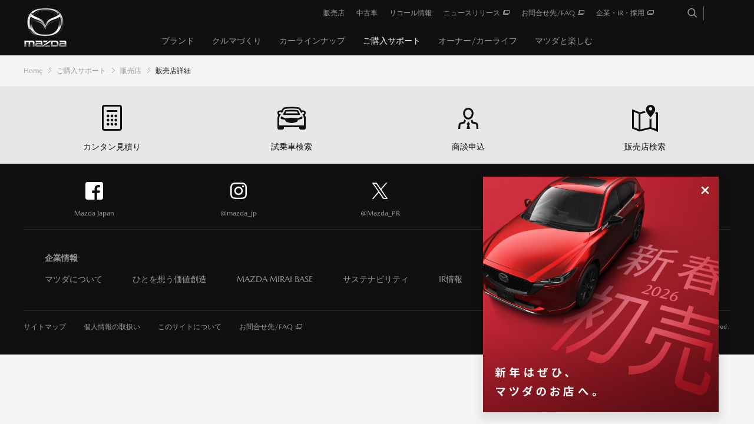

--- FILE ---
content_type: text/html; charset=utf-8
request_url: https://www.mazda.co.jp/purchase/dealer/detail/?dlr=3684&shp=310
body_size: 15104
content:
<!DOCTYPE html>
<html>
<head>
    <meta http-equiv="X-UA-Compatible" content="IE=edge">
    <meta charset="utf-8">
    <meta name="format-detection" content="telephone=no, email=no, address=no">
    <title>マツダ｜[!]? - [!!]?｜販売店詳細</title>
    
    <meta name="description" content="?[!!] ?[!]の詳細情報ページです。" />
<meta name="keywords" content="ご購入サポート,店舗,販売店,店舗検索,販売店検索,マツダ,MAZDA,まつだ,?[!!] ?[!]" />
<meta name="pageinfo.pagetype" content="DealerDetailPage" />
<meta name="pageinfo.pageid" content="297497" />
<meta name="pageinfo.tags" content="" />
<meta property="og:title" content="?[!!] - ?[!] 販売店詳細" />
<meta property="og:description" content="?[!!] ?[!]の詳細情報ページです。" />
    <meta property="og:image" content="" />
<meta property="og:url" content="https://www.mazda.co.jp/purchase/dealer/detail/" />
    <meta property="og:type" content="article" />
<link rel="apple-touch-icon" href="/assets/static/apple-touch-icon.png">
<link rel="icon" href="/assets/static/favicon.ico">
<meta name="msapplication-TileColor" content="#191919">
<meta name="msapplication-TileImage" content="/assets/static/apple-touch-icon.png">
<script>
    var ua = navigator.userAgent;
    if (ua.indexOf('iPad') > 0 || (ua.indexOf('Android') > 0 && ua.indexOf('Mobile') < 0)) {
        document.write('<meta name="viewport" content="width=1024px,user-scalable=no,viewport-fit=cover">');
    } else {
        document.write('<meta name="viewport" content="width=device-width,user-scalable=no,maximum-scale=1.0,viewport-fit=cover">');
    }
</script>

<link rel="canonical" href="https://www.mazda.co.jp/purchase/dealer/detail/" />

    <meta name="google-site-verification" content="teOCAT7mYMwSq35M-1y-o-ZUJTBcO2I80GNyX4bZQe8" />


    
    
        <link href="/assets/styles/addons.css?v=10.0.1.21303" rel="stylesheet" type="text/css" data-mdp-ref>

<link href="/assets/css/mdp.css?v=10.0.1.21303" rel="stylesheet" type="text/css" />

    <link href="/globalassets/assets/common/css/margin_additional_v8.css" rel="stylesheet" type="text/css" data-mdp-ref>
    <link href="/globalassets/assets/common/css/threecolumnlayout_3.css" rel="stylesheet" type="text/css" data-mdp-ref>
    <link href="/globalassets/assets/common/css/title_additional_v2.css" rel="stylesheet" type="text/css" data-mdp-ref>
    <link href="/contentassets/fd4d57ec062b458d8dbd931c93d06f20/estimate_temp.css" rel="stylesheet" type="text/css" data-mdp-ref>
    <link href="/globalassets/assets/common/css/change_additional.css" rel="stylesheet" type="text/css" data-mdp-ref>
    <link href="/globalassets/assets/common/css/cta_btn_icn.css" rel="stylesheet" type="text/css" data-mdp-ref>
    <link href="/globalassets/assets/common/css/twocolumnlayout.css" rel="stylesheet" type="text/css" data-mdp-ref>
    <link href="/globalassets/assets/common/css/voice_icn.css" rel="stylesheet" type="text/css" data-mdp-ref>
    <link href="/globalassets/assets/common/css/owner-library_additional.css" rel="stylesheet" type="text/css" data-mdp-ref>
    <link href="/globalassets/assets/common/css/footer_link_icn.css" rel="stylesheet" type="text/css" data-mdp-ref>


    
    

    
    <!-- Google Tag Manager -->
<script>
    (function (w, d, s, l, i) {
        w[l] = w[l] || []; w[l].push({
            'gtm.start':
            new Date().getTime(), event: 'gtm.js'
        }); var f = d.getElementsByTagName(s)[0],
        j = d.createElement(s), dl = l != 'dataLayer' ? '&l=' + l : ''; j.async = true; j.src =
        'https://www.googletagmanager.com/gtm.js?id=' + i + dl; f.parentNode.insertBefore(j, f);
    })(window, document, 'script', 'dataLayer', 'GTM-NW2MMCZ');</script>
<!-- End Google Tag Manager -->

<link as="script" href="/assets/client.bundle.77f3fca.js" rel="preload"></link>
</head>
<body>
    
    
    
    
    <!-- Google Tag Manager (noscript) -->
<noscript>
    <iframe src="https://www.googletagmanager.com/ns.html?id=GTM-NW2MMCZ"
            height="0" width="0" style="display:none;visibility:hidden"></iframe>
</noscript>
<!-- End Google Tag Manager (noscript) -->

    

            <header class="StandardPage__header">
        <div core-model="header">
            <div><div>
<div id="react_njA4dmK7Ei3LvbNATgw"><div data-radium="true" data-reactroot=""><div><div class="Header"><div class="Header__container"><div class="Header__layout"><div class="Header__layout-left"><div class="Header__heading"><a href="/"><img class="Header__heading-image" src="[data-uri]" alt="MAZDA"/></a></div><a class="Header__link-menu" href="#"><span><span></span><span></span><span></span></span></a><div class="Header__my-mazda-mb"><div><div class="MyMazda"><div class="MyMazda__container"><ul class="MyMazda__list"><li class="  "><a class="MyMazda__link2  " href="#"><span class="MyMazda__text-pc">ログイン</span><span class="MyMazda__text-mb">ログイン</span><img class="MyMazda__icon2 MyMazda__icon-pc" src="/globalassets/assets/common/icon/my-mazda-icon-4.png" alt=""/><img class="MyMazda__icon2 MyMazda__icon-mb" src="/globalassets/assets/common/icon/my-mazda-icon-4.png" alt=""/></a></li><li class="  "><a class="MyMazda__link2 MyMazda__link2--white  " href="https://www.mazda.co.jp/clubmazda_intro/" target="_self"><span class="MyMazda__text-pc">新規会員登録</span><span class="MyMazda__text-mb">新規会員登録</span><img class="MyMazda__icon2 MyMazda__icon-pc" src="/globalassets/assets/common/icon/my-mazda-icon-3.png" alt=""/><img class="MyMazda__icon2 MyMazda__icon-mb" src="/globalassets/assets/common/icon/my-mazda-icon-3.png" alt=""/></a></li></ul></div></div></div></div></div><div class="Header__layout-right" style="height:0"><div class="Header__layout-right-inner"><div class="Header__box"><div><nav class="GlobalNavigation"><h3 class="GlobalNavigation__heading">Global navigation</h3><div class="NavigationContainer" style="opacity:1"><div class="NavigationContainer__container-left"><a class="NavigationContainer__link-prev disabled" href="#">Prev</a></div><div class="NavigationContainer__container-center" style="max-width:auto"><div class="NavigationContainer__content" style="left:0"><ul class="GlobalNavigation__list-ul"><li><a class="GlobalNavigation__link" href="https://www2.mazda.co.jp/brand/"><span class="GlobalNavigation__link-container"><div>ブランド</div></span><span class="GlobalNavigation__link-border"></span></a></li><li><dl class="GlobalNavigation__list-dl"><dt><a class="GlobalNavigation__link" href="#"><span class="GlobalNavigation__link-container"><span class="GlobalNavigation__link-pc"><div>クルマづくり</div></span><span class="GlobalNavigation__link-mb"><div>クルマづくり</div></span><span class="GlobalNavigation__link-icon"></span><span class="GlobalNavigation__link-icon2"></span></span><span class="GlobalNavigation__link-border"></span></a></dt><dd style="height:0"><div class="GlobalNavigation__box"></div></dd><a class="GlobalNavigation__link-close" href="#">Close</a></dl></li><li><dl class="GlobalNavigation__list-dl"><dt><a class="GlobalNavigation__link" href="#"><span class="GlobalNavigation__link-container"><span class="GlobalNavigation__link-pc"><div>カーラインナップ</div></span><span class="GlobalNavigation__link-mb"><div>カーラインナップ</div></span><span class="GlobalNavigation__link-icon"></span><span class="GlobalNavigation__link-icon2"></span></span><span class="GlobalNavigation__link-border"></span></a></dt><dd style="height:0"><div class="GlobalNavigation__box"></div></dd><a class="GlobalNavigation__link-close" href="#">Close</a></dl></li><li><dl class="GlobalNavigation__list-dl"><dt><a class="GlobalNavigation__link current" href="#"><span class="GlobalNavigation__link-container"><span class="GlobalNavigation__link-pc"><div>ご購入サポート</div></span><span class="GlobalNavigation__link-mb"><div>ご購入サポート</div></span><span class="GlobalNavigation__link-icon"></span><span class="GlobalNavigation__link-icon2"></span></span><span class="GlobalNavigation__link-border"></span></a></dt><dd style="height:0"><div class="GlobalNavigation__box"></div></dd><a class="GlobalNavigation__link-close" href="#">Close</a></dl></li><li><dl class="GlobalNavigation__list-dl"><dt><a class="GlobalNavigation__link" href="#"><span class="GlobalNavigation__link-container"><span class="GlobalNavigation__link-pc"><div>オーナー/カーライフ</div></span><span class="GlobalNavigation__link-mb"><div>オーナー/カーライフ</div></span><span class="GlobalNavigation__link-icon"></span><span class="GlobalNavigation__link-icon2"></span></span><span class="GlobalNavigation__link-border"></span></a></dt><dd style="height:0"><div class="GlobalNavigation__box"></div></dd><a class="GlobalNavigation__link-close" href="#">Close</a></dl></li><li><dl class="GlobalNavigation__list-dl"><dt><a class="GlobalNavigation__link" href="#"><span class="GlobalNavigation__link-container"><span class="GlobalNavigation__link-pc"><div>マツダと楽しむ</div></span><span class="GlobalNavigation__link-mb"><div>マツダと楽しむ</div></span><span class="GlobalNavigation__link-icon"></span><span class="GlobalNavigation__link-icon2"></span></span><span class="GlobalNavigation__link-border"></span></a></dt><dd style="height:0"><div class="GlobalNavigation__box"></div></dd><a class="GlobalNavigation__link-close" href="#">Close</a></dl></li></ul></div></div><div class="NavigationContainer__container-right"><a class="NavigationContainer__link-next" href="#">Next</a></div></div></nav></div></div><div class="Header__layout2"><div class="Header__layout2-left"><div><section class="PrimaryNavigation"><h3 class="PrimaryNavigation__heading">Primary navigation</h3><ul class="PrimaryNavigation__list-ul"><li><a class="PrimaryNavigation__link" href="/purchase/dealer/"><span class="PrimaryNavigation__link-pc"><div>販売店</div></span><span class="PrimaryNavigation__link-mb"><div>販売店</div></span></a></li><li><a class="PrimaryNavigation__link" href="http://www2.mazda.co.jp/purchase/ucar/"><span class="PrimaryNavigation__link-pc"><div>中古車</div></span><span class="PrimaryNavigation__link-mb"><div>中古車</div></span></a></li><li><a class="PrimaryNavigation__link" href="http://www2.mazda.co.jp/service/recall/"><span class="PrimaryNavigation__link-pc"><div>リコール情報</div></span><span class="PrimaryNavigation__link-mb"><div>リコール情報</div></span></a></li><li><a class="PrimaryNavigation__link blank" href="https://newsroom.mazda.com/ja/" target="_blank"><span class="PrimaryNavigation__link-pc"><div>ニュースリリース</div></span><span class="PrimaryNavigation__link-mb"><div>ニュースリリース</div></span></a></li><li><a class="PrimaryNavigation__link blank" href="https://www.faq.mazda.com/" target="_blank"><span class="PrimaryNavigation__link-pc"><div>お問合せ先/FAQ</div></span><span class="PrimaryNavigation__link-mb"><div>お問合せ先/FAQ</div></span></a></li><li><a class="PrimaryNavigation__link blank" href="http://www.mazda.com/ja/" target="_blank"><span class="PrimaryNavigation__link-pc"><div>企業・IR・採用</div></span><span class="PrimaryNavigation__link-mb"><div>企業・IR・採用</div></span></a></li></ul></section></div></div><div class="Header__layout2-center"><div><div class="SiteSearch pc"><div class="SiteSearch__container" style="left:-21px;width:80px"><div class="SiteSearch__inner"><div class="SiteSearch__code"><div><form class="js-SearchForm" name="iSearchForm" action="https://sitesearch.mazda.jp"
method="GET" onsubmit="return mysearch(this);">
   <input type="text" name="kw" value="" class="iSearchAssist iSearchOption1 js-SearchForm_kw">
   <input type="hidden" name="env" value="mazda2">
   <input type="hidden" name="temp" value="jaRes">
   <input type="hidden" name="ie" value="u">
   <input type="submit" value="検索" >
</form></div></div><div class="SiteSearch__border"><a class="SiteSearch__link-close" href="#"></a></div></div></div><a class="SiteSearch__link-open" href="#"></a></div><div class="SiteSearch mb"><div class="SiteSearch__container" style="height:0"><div class="SiteSearch__inner"><div class="SiteSearch__code"><div><form class="js-SearchForm" name="iSearchForm" action="https://sitesearch.mazda.jp"
method="GET" onsubmit="return mysearch(this);">
   <input type="text" name="kw" value="" class="iSearchAssist iSearchOption1 js-SearchForm_kw">
   <input type="hidden" name="env" value="mazda2">
   <input type="hidden" name="temp" value="jaRes">
   <input type="hidden" name="ie" value="u">
   <input type="submit" value="検索" >
</form></div></div><a class="SiteSearch__link-close" href="#"></a></div></div><a class="SiteSearch__link-open" href="#"></a></div></div></div><div class="Header__layout2-right"><div class="Header__my-mazda-pc"><div><div class="MyMazda"><div class="MyMazda__container"><ul class="MyMazda__list"><li class="  "><a class="MyMazda__link2  " href="#"><span class="MyMazda__text-pc">ログイン</span><span class="MyMazda__text-mb">ログイン</span><img class="MyMazda__icon2 MyMazda__icon-pc" src="/globalassets/assets/common/icon/my-mazda-icon-4.png" alt=""/><img class="MyMazda__icon2 MyMazda__icon-mb" src="/globalassets/assets/common/icon/my-mazda-icon-4.png" alt=""/></a></li><li class="  "><a class="MyMazda__link2 MyMazda__link2--white  " href="https://www.mazda.co.jp/clubmazda_intro/" target="_self"><span class="MyMazda__text-pc">新規会員登録</span><span class="MyMazda__text-mb">新規会員登録</span><img class="MyMazda__icon2 MyMazda__icon-pc" src="/globalassets/assets/common/icon/my-mazda-icon-3.png" alt=""/><img class="MyMazda__icon2 MyMazda__icon-mb" src="/globalassets/assets/common/icon/my-mazda-icon-3.png" alt=""/></a></li></ul></div></div></div></div></div></div></div></div></div></div></div></div><style></style></div></div></div></div>
        </div>
    </header>

        
    


<div class="StandardPage__navigation">
<div id="react_RCfGFZNiD0uJfYQ7rPezEA"><div data-radium="true" data-reactroot=""><style></style></div></div></div>


<main class="StandardPage__main">
    

    <div class="accessorydetails"><div>
</div></div>
</main>

<div class="StandardPage__navigation">
<div id="react_v78NjZ8E80iRHSWLndijAg"><div data-radium="true" data-reactroot=""><style></style></div></div></div>


    
    <div><div>
<div id="react_1ZCptYkrv0nU3FcxUl52A"><div data-radium="true" data-reactroot=""><div><div class="BreadcrumbNavigation"><div class="BreadcrumbNavigation__container"><ul class="BreadcrumbNavigation__container__list"><li class="BreadcrumbNavigation__container__list__item"><a class="BreadcrumbNavigation__container__list__item__link" href="/"><span class="BreadcrumbNavigation__container__list__item__link__text">Home</span></a></li><li class="BreadcrumbNavigation__container__list__item"><a class="BreadcrumbNavigation__container__list__item__link" href="/purchase/"><span class="BreadcrumbNavigation__container__list__item__link__text">ご購入サポート</span></a></li><li class="BreadcrumbNavigation__container__list__item"><a class="BreadcrumbNavigation__container__list__item__link" href="/purchase/dealer/"><span class="BreadcrumbNavigation__container__list__item__link__text">販売店</span></a></li><li class="BreadcrumbNavigation__container__list__item"><a class="BreadcrumbNavigation__container__list__item__link" href="/purchase/dealer/detail/"><span class="BreadcrumbNavigation__container__list__item__link__text">販売店詳細</span></a></li></ul></div></div><script type="application/ld+json"></script></div><style></style></div></div></div></div>






            <footer class="StandardPage__footer">
        <div><div>
<div id="react_jj5dRq4Qo0O0CiW14a3A3g"><div data-radium="true" data-reactroot=""><div class="footerCtaBtn"><div class="SocialIconsContainerBlock"><div class="SocialIconsContainerBlock__container"><ul class="SocialIconsContainerBlock__list-ul"><li><a class="SocialIconsContainerBlock__link" href="https://www.mazda.co.jp/purchase/estimate/" target=""><span><img class="SocialIconsContainerBlock__image" src="/globalassets/assets/home/common/footer_estimate_a.png"/><span class="SocialIconsContainerBlock__text"><span>カンタン見積り</span></span></span></a></li><li><a class="SocialIconsContainerBlock__link" href="https://www.mazda.co.jp/purchase/testdrive/" target=""><span><img class="SocialIconsContainerBlock__image" src="/globalassets/assets/home/common/footer_testdrive_a.png"/><span class="SocialIconsContainerBlock__text"><span>試乗車検索</span></span></span></a></li><li><a class="SocialIconsContainerBlock__link" href="https://my.mazda.co.jp/purchase/consultation/" target="_blank"><span><img class="SocialIconsContainerBlock__image" src="/globalassets/assets/home/common/footer_meeting_light.png"/><span class="SocialIconsContainerBlock__text"><span>商談申込</span></span></span></a></li><li><a class="SocialIconsContainerBlock__link" href="https://www.mazda.co.jp/purchase/dealer/" target=""><span><img class="SocialIconsContainerBlock__image" src="/globalassets/assets/home/common/footer_dealer_a.png"/><span class="SocialIconsContainerBlock__text"><span>販売店検索</span></span></span></a></li></ul></div></div></div><style></style></div></div></div><div>
<div id="react_qnKpxjbeDUyTxhYeszMOMw"><div data-radium="true" data-reactroot=""><div><div class="SocialIconsContainerBlock"><div class="SocialIconsContainerBlock__container"><ul class="SocialIconsContainerBlock__list-ul"><li><a class="SocialIconsContainerBlock__link" href="https://www.facebook.com/Mazda.Japan/" target="_blank"><span><img class="SocialIconsContainerBlock__image" src="/globalassets/assets/common/icon/facebook-icon.svg"/><span class="SocialIconsContainerBlock__text"><span>Mazda Japan</span></span></span></a></li><li><a class="SocialIconsContainerBlock__link" href="https://www.instagram.com/mazda_jp/" target="_blank"><span><img class="SocialIconsContainerBlock__image" src="/globalassets/assets/common/icon/instagram-icon.svg"/><span class="SocialIconsContainerBlock__text"><span>@mazda_jp</span></span></span></a></li><li><a class="SocialIconsContainerBlock__link" href="https://twitter.com/Mazda_PR/" target="_blank"><span><img class="SocialIconsContainerBlock__image" src="/globalassets/assets/common/icon/x-icon.svg"/><span class="SocialIconsContainerBlock__text"><span>@Mazda_PR</span></span></span></a></li><li><a class="SocialIconsContainerBlock__link" href="https://www.youtube.com/@MazdaOfficial" target="_blank"><span><img class="SocialIconsContainerBlock__image" src="/globalassets/assets/common/icon/youtube-icon.svg"/><span class="SocialIconsContainerBlock__text"><span>@MazdaOfficial</span></span></span></a></li><li><a class="SocialIconsContainerBlock__link" href="https://www.pinterest.jp/mazdajapan/" target="_blank"><span><img class="SocialIconsContainerBlock__image" src="/globalassets/assets/common/icon/pinterest-icon.svg"/><span class="SocialIconsContainerBlock__text"><span>@mazdajapan</span></span></span></a></li></ul></div></div></div><style></style></div></div></div><div>
<div id="react_AeRgkkJWCU26lVDnHCzOA"><div data-radium="true" data-reactroot=""><div><div class="SubFooterNavigation"><div class="SubFooterNavigation__container"><div class="SubFooterNavigation__layout"><div class="SubFooterNavigation__layout-item"><dl class="Accordion"><dt><a class="Accordion__title" href="javascript:void(0);"><span class="Accordion__title-pc"><div>企業情報</div></span><span class="Accordion__title-mb"><div>企業情報</div></span><span class="Accordion__title-icon"></span><span class="Accordion__title-icon2"></span></a></dt><dd class="Accordion__contents" style="height:0"><div class="Accordion__container"><ul class="SubFooterNavigation__list-ul"><li><a class="Hyperlink" href="https://www.mazda.com/ja/about/" target="_blank" data-radium="true"><span class="Hyperlink__text-pc"><span>マツダについて</span></span><span class="Hyperlink__text-mb"><span>マツダについて</span></span></a></li><li><a class="Hyperlink" href="https://www.mazda.com/ja/innovation/" target="_blank" data-radium="true"><span class="Hyperlink__text-pc"><span>ひとを想う価値創造</span></span><span class="Hyperlink__text-mb"><span>ひとを想う価値創造</span></span></a></li><li><a class="Hyperlink" href="https://www.mazda.com/ja/mazda-mirai-base/" target="_blank" data-radium="true"><span class="Hyperlink__text-pc"><span>MAZDA MIRAI BASE</span></span><span class="Hyperlink__text-mb"><span>MAZDA MIRAI BASE</span></span></a></li><li><a class="Hyperlink" href="https://www.mazda.com/ja/sustainability/" target="_blank" data-radium="true"><span class="Hyperlink__text-pc"><span>サステナビリティ</span></span><span class="Hyperlink__text-mb"><span>サステナビリティ</span></span></a></li><li><a class="Hyperlink" href="https://www.mazda.com/ja/investors/" target="_blank" data-radium="true"><span class="Hyperlink__text-pc"><span>IR情報</span></span><span class="Hyperlink__text-mb"><span>IR情報</span></span></a></li><li><a class="Hyperlink" href="https://newsroom.mazda.com/ja/" target="_blank" data-radium="true"><span class="Hyperlink__text-pc"><span>ニュースルーム</span></span><span class="Hyperlink__text-mb"><span>ニュースルーム</span></span></a></li><li><a class="Hyperlink" href="https://www.mazda.com/ja/careers/" target="_blank" data-radium="true"><span class="Hyperlink__text-pc"><span>採用情報</span></span><span class="Hyperlink__text-mb"><span>採用情報</span></span></a></li><li><a class="Hyperlink" href="https://www.mazda.com/ja/experience/" target="_blank" data-radium="true"><span class="Hyperlink__text-pc"><span>体験する・楽しむ</span></span><span class="Hyperlink__text-mb"><span>体験する・楽しむ</span></span></a></li></ul></div></dd></dl></div></div></div></div></div><style></style></div></div></div><div>
<div id="react_qZPU2ED2YkmqWmwYsIdjRw"><div data-radium="true" data-reactroot=""><div><div class="FooterNavigation"><div class="FooterNavigation__container"><div class="FooterNavigation__layout"><div class="FooterNavigation__layout-left"><ul class="FooterNavigation__list"><li class="FooterNavigation__list-item"><a class="Hyperlink" href="/sitemap/" data-radium="true"><span class="Hyperlink__text-pc"><span>サイトマップ</span></span><span class="Hyperlink__text-mb"><span>サイトマップ</span></span></a></li><li class="FooterNavigation__list-item"><a class="Hyperlink" href="/privacy/" data-radium="true"><span class="Hyperlink__text-pc"><span>個人情報の取扱い</span></span><span class="Hyperlink__text-mb"><span>個人情報の取扱い</span></span></a></li><li class="FooterNavigation__list-item"><a class="Hyperlink" href="/siteinfo/" data-radium="true"><span class="Hyperlink__text-pc"><span>このサイトについて</span></span><span class="Hyperlink__text-mb"><span>このサイトについて</span></span></a></li><li class="FooterNavigation__list-item"><a class="Hyperlink" href="https://www.faq.mazda.com/" target="_blank" data-radium="true"><span class="Hyperlink__text-pc"><span>お問合せ先/FAQ</span></span><span class="Hyperlink__text-mb"><span>お問合せ先/FAQ</span></span></a></li></ul></div><div class="FooterNavigation__layout-right"><small class="FooterNavigation__copyright Wysiwyg"><div><pre><span>© Mazda Motor Corporation All Rights Reserved.</span></pre></div></small></div></div></div></div></div><style></style></div></div></div></div>
    </footer>

    
                <a href="#" class="js-StandardPageScrollTop StandardPage__scroll-top"><span>TOP</span></a>

        
    

    
    <!--MDP|jsmain-->
<!--MDP|jscore-->

    <script src="/assets/scripts/addons.js?v=10.0.1.21303" type="text/javascript" data-mdp-ref></script>



<script src="/assets/static/mazda_general_script.js" type="text/javascript"></script><script src="/assets/client.bundle.77f3fca.js" type="text/javascript"></script>

    <script src="/globalassets/assets/common/js/mj_est_control.js" type="text/javascript" data-mdp-ref></script>
    <script src="/globalassets/assets/common/js/scrolltoanchor.js" type="text/javascript" data-mdp-ref></script>
    <script src="/globalassets/assets/common/js/scrolltoanchor_gradeandspec.js" type="text/javascript" data-mdp-ref></script>
    <script src="/globalassets/assets/common/js/ct10128jp.js" type="text/javascript" data-mdp-ref></script>
    <script src="/globalassets/assets/common/js/carinfosettings.js" type="text/javascript" data-mdp-ref></script>
    <script src="/globalassets/assets/common/js/specdata_categorylist.js" type="text/javascript" data-mdp-ref></script>
    <script src="/globalassets/assets/common/js/scrolldepthtarget.js" type="text/javascript" data-mdp-ref></script>
    <script src="/globalassets/assets/common/js/sitesearch2.js" type="text/javascript" data-mdp-ref></script>
    <script src="/globalassets/assets/common/js/pannellum.js" type="text/javascript" data-mdp-ref></script>
    <script src="/globalassets/assets/common/js/add_translate_no_xd.js" type="text/javascript" data-mdp-ref></script>

<script>ReactDOM.hydrate(React.createElement(MJO.App, {"components":[{"name":"SubNavigation","props":{"containerId":null,"containerClass":null,"pcTitle":null,"mbTitle":null,"carsTitle":false,"deleteRootPageLink":false,"rootLink":null,"estimationHistory":null,"links":null,"position":false,"display":false,"gtm":null,"components":null}}],"radiumConfig":{"userAgent":"all","location":null},"location":{"search":"?dlr=3684&shp=310"}}), document.getElementById("react_RCfGFZNiD0uJfYQ7rPezEA"));
ReactDOM.hydrate(React.createElement(MJO.App, {"components":[{"name":"DealerDetailContent","props":{"containerId":null,"containerClass":null,"anchorPoint":null,"anchorName":null,"shopIntroductionText":"<h3>店舗紹介</h3>","mbShopIntroductionText":"","onlineServiceText":"<h3>オンラインサービス</h3>","mbOnlineServiceText":"","testDriveImage":"/globalassets/assets/purchase/dealer/detail/icon_testdrive_dark.png","testDriveTitle":"試乗車一覧","catalogImage":"/globalassets/assets/purchase/dealer/detail/icon_webcatalog_dark.png","catalogTitle":"カタログ閲覧","estimateImage":"/globalassets/assets/purchase/dealer/detail/icon_estimate_dark.png","estimateTitle":"カンタン見積り","uCarImage":"/globalassets/assets/purchase/dealer/detail/icon_search_dark.png","uCarTitle":"中古車検索","shopServiceText":"<h3>店舗情報</h3>","mbShopServiceText":"","informationText":"<h3 style=\"text-align: center;\">インフォメーション&nbsp;</h3>","mbInformationText":"","eventAndCampaignText":"<h3 style=\"text-align: center;\">イベント&amp;キャンペーン</h3>","mbEventAndCampaignText":"","testDriveText":"<div id=\"testdrivepc\">\n<h3 id=\"testdrive\" style=\"text-align: center;\">試乗車一覧</h3>\n<p style=\"text-align: center;\">ご希望の車種を選択すると詳細情報をご覧になれます。</p>\n</div>","mbTestDriveText":"<div id=\"testdrivesp\">\n<h3 id=\"testdrive\" style=\"text-align: center;\">試乗車一覧</h3>\n<p style=\"text-align: center;\">ご希望の車種を選択すると詳細情報をご覧になれます。</p>\n</div>","addressText":"<h4>住所・電話番号</h4>","mbAddressText":"","testDriveCarCommonDescription":"※掲載の画像は実際の試乗車のカラー・グレードとは異なる場合があります。","mbTestDriveCarCommonDescription":null,"calendarMark1":"※1","calendarMark2":"※2","calendarDescription":"<p>※1 販売のみの営業となります。 ※2 サービスのみの営業となります。</p>\n<p><span style=\"color: #e7e7e7;\">■</span>グレー表示は休業日もしくは未定となります。</p>","mbCalendarDescription":"<p class=\"font-size-2\">※1 販売のみの営業となります。</p>\n<p class=\"font-size-2\">※2 サービスのみの営業となります。</p>\n<p class=\"font-size-2\"><span style=\"color: #e7e7e7;\">■</span>グレー表示は休業日もしくは未定となります。</p>","defaultCalendarDescription":"<p><span style=\"color: #e7e7e7;\">■</span>グレー表示は休業日もしくは未定となります。</p>","mbDefaultCalendarDescription":"","shop":null,"gtm":{"action":null,"category":null,"customValue":null,"id":null,"version":0},"components":null}}],"radiumConfig":{"userAgent":"all","location":null},"location":{"search":"?dlr=3684&shp=310"}}), document.getElementById("react_ZqbMZ1tgz0GwzeaIeLTW1A"));
ReactDOM.hydrate(React.createElement(MJO.App, {"components":[{"name":"SubNavigation","props":{"containerId":null,"containerClass":null,"pcTitle":null,"mbTitle":null,"carsTitle":false,"deleteRootPageLink":false,"rootLink":null,"estimationHistory":null,"links":null,"position":false,"display":false,"gtm":null,"components":null}}],"radiumConfig":{"userAgent":"all","location":null},"location":{"search":"?dlr=3684&shp=310"}}), document.getElementById("react_v78NjZ8E80iRHSWLndijAg"));
ReactDOM.hydrate(React.createElement(MJO.App, {"components":[{"name":"Header","props":{"gtm":{"action":null,"category":null,"customValue":null,"id":null,"version":0},"containerId":null,"containerClass":null,"primaryNavigation":[{"name":"PrimaryNavigation","props":{"gtm":{"action":null,"category":null,"customValue":null,"id":null,"version":0},"containerId":null,"containerClass":null,"links":[{"current":false,"pageName":"販売店検索","pcText":"販売店","mbText":null,"href":"/purchase/dealer/","external":false},{"current":false,"pageName":"中古車検索","pcText":"中古車","mbText":"中古車","href":"http://www2.mazda.co.jp/purchase/ucar/","external":false},{"current":false,"pageName":"リコール情報","pcText":"リコール情報","mbText":null,"href":"http://www2.mazda.co.jp/service/recall/","external":false},{"current":false,"pageName":"ニュースリリース","pcText":"ニュースリリース","mbText":null,"href":"https://newsroom.mazda.com/ja/","external":true},{"current":false,"pageName":"お問合せ先/FAQ","pcText":"お問合せ先/FAQ","mbText":null,"href":"https://www.faq.mazda.com/","external":true},{"current":false,"pageName":"企業・IR・採用","pcText":"企業・IR・採用","mbText":null,"href":"http://www.mazda.com/ja/","external":true}],"components":null}}],"globalNavigation":[{"name":"GlobalNavigation","props":{"gtm":{"action":null,"category":null,"customValue":null,"id":null,"version":0},"containerId":null,"containerClass":null,"components":[{"name":"PromoNavigation","props":{"gtm":{"action":null,"category":null,"customValue":null,"id":null,"version":0},"containerId":null,"containerClass":null,"link":{"current":false,"pageName":"クルマづくり","pcText":"クルマづくり","mbText":null,"href":"/beadriver/","external":false},"components":[{"name":"PromoNavigationContainer","props":{"containerId":null,"containerClass":null,"pcHeading":null,"mbHeading":null,"href":"","targetBlank":false,"gtm":{"action":null,"category":null,"customValue":null,"id":null,"version":0},"components":[{"name":"PromoNavigationItem","props":{"containerId":null,"containerClass":null,"src":"/globalassets/assets/home/common/navigation/nabi_beadriver_design.jpg","pcText":"デザイン","mbText":null,"href":"/beadriver/design/","targetBlank":false,"gtm":{"action":null,"category":null,"customValue":null,"id":null,"version":0},"components":null}},{"name":"PromoNavigationItem","props":{"containerId":null,"containerClass":null,"src":"/globalassets/assets/home/common/navigation/nabi_beadriver_cockpit.jpg","pcText":"コクピット","mbText":null,"href":"/beadriver/cockpit/","targetBlank":false,"gtm":{"action":null,"category":null,"customValue":null,"id":null,"version":0},"components":null}},{"name":"PromoNavigationItem","props":{"containerId":null,"containerClass":null,"src":"/globalassets/assets/home/common/navigation/nabi_beadriver_dynamics.jpg","pcText":"ダイナミクス","mbText":null,"href":"/beadriver/dynamics/","targetBlank":false,"gtm":{"action":null,"category":null,"customValue":null,"id":null,"version":0},"components":null}},{"name":"PromoNavigationItem","props":{"containerId":null,"containerClass":null,"src":"/globalassets/assets/home/common/navigation/nabi_beadriver_safety.jpg","pcText":"セーフティ","mbText":null,"href":"/beadriver/safety/","targetBlank":false,"gtm":{"action":null,"category":null,"customValue":null,"id":null,"version":0},"components":null}},{"name":"PromoNavigationItem","props":{"containerId":null,"containerClass":null,"src":"/globalassets/assets/home/common/navigation/nabi_beadriver_awards.jpg","pcText":"アワード","mbText":null,"href":"/beadriver/awards/","targetBlank":false,"gtm":{"action":null,"category":null,"customValue":null,"id":null,"version":0},"components":null}}]}}]}},{"name":"CarNavigation","props":{"containerId":null,"containerClass":null,"anchorPoint":null,"anchorName":null,"link":{"current":false,"pageName":"カーラインナップ","pcText":"カーラインナップ","mbText":null,"href":"/cars/","external":false},"pageLinks":null,"commonLinks":[{"name":"Cta","props":{"containerId":null,"containerClass":null,"ctaType":"Free","href":"/purchase/suv/","text":"自分にあったSUVを見つける","targetBlank":false,"linkType":"Text-With-Icon","iconSrc":"/globalassets/assets/common/icon/icon_suvlineup_dark.png","hoverIconSrc":null,"color":"Dark","buttonStyle":"Standard","additionalClass":null,"urlParams":{"testdrive":null,"estimate":null,"catalog":null,"comparison":null},"gtm":{"action":null,"category":null,"customValue":null,"id":null,"version":0},"components":null}},{"name":"Cta","props":{"containerId":null,"containerClass":null,"ctaType":"Free","href":"/purchase/compare/","text":"車種やグレードを比較する","targetBlank":false,"linkType":"Text-With-Icon","iconSrc":"/globalassets/assets/common/icon/icon-compare-black.png","hoverIconSrc":null,"color":"Dark","buttonStyle":"Standard","additionalClass":null,"urlParams":{"testdrive":null,"estimate":null,"catalog":null,"comparison":null},"gtm":{"action":null,"category":null,"customValue":null,"id":null,"version":0},"components":null}}],"models":[{"modelName":"cx-3","modelNameJa":null,"vehicleType":"Passenger Car","vehicleTabName":"乗用車","bodyTypes":[{"carTypeCode":"DKX","carId":"cx-3","bodyTypeModel":"MAZDA CX-3","bodyTypeCategory":"SUV/クロスオーバー","bodyTypeFreeText":null,"minPrice":2704900,"number":1,"grades":null}]},{"modelName":"cx-30","modelNameJa":null,"vehicleType":"Passenger Car","vehicleTabName":"乗用車","bodyTypes":[{"carTypeCode":"DM8","carId":"cx-30","bodyTypeModel":"MAZDA CX-30","bodyTypeCategory":"SUV/クロスオーバー","bodyTypeFreeText":null,"minPrice":2772000,"number":2,"grades":null}]},{"modelName":"cx-30","modelNameJa":null,"vehicleType":"Passenger Car","vehicleTabName":"乗用車","bodyTypes":[{"carTypeCode":"DM8","carId":"cx-30","bodyTypeModel":null,"bodyTypeCategory":"SUV/クロスオーバー","bodyTypeFreeText":null,"minPrice":0,"number":2,"grades":[{"specialCar":true,"specialCarTabName":"特別仕様車","welfareCar":false,"welfareCarTabName":null,"welfareCarTypeCategory":null,"gradeId":"20S Retro Sports Edition","gradeName":"MAZDA CX-30|Retro Sports Edition","gradeFreeText":null,"specialCarDefaultGrade":true,"welfareCarDefaultGrade":false,"carLineupUrl":"/cars/cx-30/grade/?car_id=cx-30&grade=20s-retro-sports-edition","minPrice":3173500},{"specialCar":true,"specialCarTabName":"特別仕様車","welfareCar":false,"welfareCarTabName":null,"welfareCarTypeCategory":null,"gradeId":"XD Retro Sports Edition","gradeName":null,"gradeFreeText":null,"specialCarDefaultGrade":false,"welfareCarDefaultGrade":false,"carLineupUrl":null,"minPrice":3448500}]}]},{"modelName":"cx-30","modelNameJa":null,"vehicleType":"Passenger Car","vehicleTabName":"乗用車","bodyTypes":[{"carTypeCode":"DM8","carId":"cx-30","bodyTypeModel":null,"bodyTypeCategory":"SUV/クロスオーバー","bodyTypeFreeText":null,"minPrice":0,"number":2,"grades":[{"specialCar":false,"specialCarTabName":null,"welfareCar":true,"welfareCarTabName":"福祉車両","welfareCarTypeCategory":null,"gradeId":"welfare","gradeName":"MAZDA CX-30 |Self-empowerment Driving Vehicle |手動運転装置付き車","gradeFreeText":null,"specialCarDefaultGrade":false,"welfareCarDefaultGrade":true,"carLineupUrl":"/cars/cx-30/grade/sedv/","minPrice":0}]}]},{"modelName":"mx-30","modelNameJa":null,"vehicleType":"Passenger Car","vehicleTabName":"乗用車","bodyTypes":[{"carTypeCode":"DV2","carId":"mx-30rotaryev","bodyTypeModel":"MAZDA MX-30 ROTARY-EV","bodyTypeCategory":"SUV/クロスオーバー","bodyTypeFreeText":null,"minPrice":4356000,"number":3,"grades":null},{"carTypeCode":"DR3","carId":"mx-30","bodyTypeModel":"MAZDA MX-30","bodyTypeCategory":"SUV/クロスオーバー","bodyTypeFreeText":null,"minPrice":2935900,"number":4,"grades":null}]},{"modelName":"mx-30","modelNameJa":null,"vehicleType":"Passenger Car","vehicleTabName":"乗用車","bodyTypes":[{"carTypeCode":"DV2","carId":"mx-30rotaryev","bodyTypeModel":null,"bodyTypeCategory":"SUV/クロスオーバー","bodyTypeFreeText":null,"minPrice":0,"number":3,"grades":[{"specialCar":true,"specialCarTabName":"特別仕様車","welfareCar":false,"welfareCarTabName":null,"welfareCarTypeCategory":null,"gradeId":"Retro Sports Edition","gradeName":"MAZDA MX-30 ROTARY-EV|Retro Sports Edition","gradeFreeText":null,"specialCarDefaultGrade":true,"welfareCarDefaultGrade":false,"carLineupUrl":"/cars/mx-30/grade/?car_id=mx-30rotaryev&grade=retro-sports-edition","minPrice":4942300}]},{"carTypeCode":"DR3","carId":"mx-30","bodyTypeModel":null,"bodyTypeCategory":"SUV/クロスオーバー","bodyTypeFreeText":null,"minPrice":0,"number":4,"grades":[{"specialCar":true,"specialCarTabName":"特別仕様車","welfareCar":false,"welfareCarTabName":null,"welfareCarTypeCategory":null,"gradeId":"Retro Sports Edition","gradeName":"MAZDA MX-30|Retro Sports Edition","gradeFreeText":null,"specialCarDefaultGrade":true,"welfareCarDefaultGrade":false,"carLineupUrl":"/cars/mx-30/grade/?car_id=mx-30&grade=retro-sports-edition","minPrice":3170200}]}]},{"modelName":"mx-30","modelNameJa":null,"vehicleType":"Passenger Car","vehicleTabName":"乗用車","bodyTypes":[{"carTypeCode":"DR3","carId":"mx-30","bodyTypeModel":null,"bodyTypeCategory":"SUV/クロスオーバー","bodyTypeFreeText":null,"minPrice":0,"number":4,"grades":[{"specialCar":false,"specialCarTabName":null,"welfareCar":true,"welfareCarTabName":"福祉車両","welfareCarTypeCategory":null,"gradeId":"welfare","gradeName":"MAZDA MX-30 |Self-empowerment Driving Vehicle |手動運転装置付き車","gradeFreeText":null,"specialCarDefaultGrade":false,"welfareCarDefaultGrade":true,"carLineupUrl":"/cars/mx-30/grade/sedv/","minPrice":0}]}]},{"modelName":"cx-5","modelNameJa":null,"vehicleType":"Passenger Car","vehicleTabName":"乗用車","bodyTypes":[{"carTypeCode":"KX2","carId":"cx-5","bodyTypeModel":"MAZDA CX-5","bodyTypeCategory":"SUV/クロスオーバー","bodyTypeFreeText":null,"minPrice":2810500,"number":5,"grades":null}]},{"modelName":"cx-5","modelNameJa":null,"vehicleType":"Passenger Car","vehicleTabName":"乗用車","bodyTypes":[{"carTypeCode":"KX2","carId":"cx-5","bodyTypeModel":null,"bodyTypeCategory":"SUV/クロスオーバー","bodyTypeFreeText":null,"minPrice":0,"number":5,"grades":[{"specialCar":false,"specialCarTabName":null,"welfareCar":true,"welfareCarTabName":"福祉車両","welfareCarTypeCategory":null,"gradeId":"welfare","gradeName":"MAZDA CX-5|助手席リフトアップシート車","gradeFreeText":null,"specialCarDefaultGrade":false,"welfareCarDefaultGrade":true,"carLineupUrl":"/cars/cx-5/grade/liftup/","minPrice":0},{"specialCar":false,"specialCarTabName":null,"welfareCar":true,"welfareCarTabName":"福祉車両","welfareCarTypeCategory":null,"gradeId":"welfare","gradeName":"MAZDA CX-5|助手席リフトアップシート車","gradeFreeText":null,"specialCarDefaultGrade":false,"welfareCarDefaultGrade":false,"carLineupUrl":"/cars/cx-5/grade/liftup/","minPrice":0}]}]},{"modelName":"cx-60","modelNameJa":null,"vehicleType":"Passenger Car","vehicleTabName":"乗用車","bodyTypes":[{"carTypeCode":"KH4","carId":"cx-60","bodyTypeModel":"MAZDA CX-60","bodyTypeCategory":"SUV/クロスオーバー","bodyTypeFreeText":null,"minPrice":3267000,"number":6,"grades":null}]},{"modelName":"cx-60","modelNameJa":null,"vehicleType":"Passenger Car","vehicleTabName":"乗用車","bodyTypes":[{"carTypeCode":"KH4","carId":"cx-60","bodyTypeModel":null,"bodyTypeCategory":"SUV/クロスオーバー","bodyTypeFreeText":null,"minPrice":0,"number":6,"grades":[{"specialCar":true,"specialCarTabName":"特別仕様車","welfareCar":false,"welfareCarTabName":null,"welfareCarTypeCategory":null,"gradeId":"XD-HYBRID Trekker","gradeName":"MAZDA CX-60|XD-HYBRID Trekker","gradeFreeText":null,"specialCarDefaultGrade":true,"welfareCarDefaultGrade":false,"carLineupUrl":"/cars/cx-60/grade/?car_id=cx-60&grade=xd-hybrid-trekker","minPrice":5527500}]}]},{"modelName":"cx-80","modelNameJa":null,"vehicleType":"Passenger Car","vehicleTabName":"乗用車","bodyTypes":[{"carTypeCode":"KL2","carId":"cx-80","bodyTypeModel":"MAZDA CX-80","bodyTypeCategory":"SUV/クロスオーバー","bodyTypeFreeText":null,"minPrice":4759700,"number":7,"grades":null}]},{"modelName":"mazda2","modelNameJa":null,"vehicleType":"Passenger Car","vehicleTabName":"乗用車","bodyTypes":[{"carTypeCode":"DJ7","carId":"mazda2","bodyTypeModel":"MAZDA2","bodyTypeCategory":"コンパクト","bodyTypeFreeText":null,"minPrice":1720400,"number":8,"grades":null}]},{"modelName":"mazda2","modelNameJa":null,"vehicleType":"Passenger Car","vehicleTabName":"乗用車","bodyTypes":[{"carTypeCode":"DJ7","carId":"mazda2","bodyTypeModel":null,"bodyTypeCategory":"コンパクト","bodyTypeFreeText":null,"minPrice":0,"number":8,"grades":[{"specialCar":false,"specialCarTabName":null,"welfareCar":true,"welfareCarTabName":"福祉車両","welfareCarTypeCategory":null,"gradeId":"welfare","gradeName":"MAZDA2|助手席回転シート車","gradeFreeText":null,"specialCarDefaultGrade":false,"welfareCarDefaultGrade":true,"carLineupUrl":"/cars/mazda2/grade/rotation/","minPrice":0}]}]},{"modelName":"mazda3","modelNameJa":null,"vehicleType":"Passenger Car","vehicleTabName":"乗用車","bodyTypes":[{"carTypeCode":"BF6","carId":"mazda3-fastback","bodyTypeModel":"MAZDA3 FASTBACK","bodyTypeCategory":"5ドアスポーツ","bodyTypeFreeText":null,"minPrice":2600400,"number":9,"grades":null},{"carTypeCode":"BS6","carId":"mazda3-sedan","bodyTypeModel":"MAZDA3 SEDAN","bodyTypeCategory":"4ドアセダン","bodyTypeFreeText":null,"minPrice":2720300,"number":10,"grades":null}]},{"modelName":"mazda3","modelNameJa":null,"vehicleType":"Passenger Car","vehicleTabName":"乗用車","bodyTypes":[{"carTypeCode":"BF6","carId":"mazda3-fastback","bodyTypeModel":null,"bodyTypeCategory":"5ドアスポーツ","bodyTypeFreeText":null,"minPrice":0,"number":9,"grades":[{"specialCar":true,"specialCarTabName":"特別仕様車","welfareCar":false,"welfareCarTabName":null,"welfareCarTypeCategory":null,"gradeId":"20S Retro Sports Edition","gradeName":"MAZDA3 FASTBACK |Retro Sports Edition","gradeFreeText":null,"specialCarDefaultGrade":true,"welfareCarDefaultGrade":false,"carLineupUrl":"/cars/mazda3/grade/?car_id=mazda3-fastback&grade=20s-retro-sports-edition","minPrice":3045900},{"specialCar":true,"specialCarTabName":"特別仕様車","welfareCar":false,"welfareCarTabName":null,"welfareCarTypeCategory":null,"gradeId":"XD Retro Sports Edition","gradeName":null,"gradeFreeText":null,"specialCarDefaultGrade":false,"welfareCarDefaultGrade":false,"carLineupUrl":null,"minPrice":3265900}]},{"carTypeCode":"BS6","carId":"mazda3-sedan","bodyTypeModel":null,"bodyTypeCategory":"4ドアセダン","bodyTypeFreeText":null,"minPrice":0,"number":10,"grades":[{"specialCar":true,"specialCarTabName":"特別仕様車","welfareCar":false,"welfareCarTabName":null,"welfareCarTypeCategory":null,"gradeId":"20S Retro Sports Edition","gradeName":"MAZDA3 SEDAN |Retro Sports Edition","gradeFreeText":null,"specialCarDefaultGrade":true,"welfareCarDefaultGrade":false,"carLineupUrl":"/cars/mazda3/grade/?car_id=mazda3-sedan&grade=20s-retro-sports-edition","minPrice":3045900},{"specialCar":true,"specialCarTabName":"特別仕様車","welfareCar":false,"welfareCarTabName":null,"welfareCarTypeCategory":null,"gradeId":"XD Retro Sports Edition","gradeName":null,"gradeFreeText":null,"specialCarDefaultGrade":false,"welfareCarDefaultGrade":false,"carLineupUrl":null,"minPrice":3265900}]}]},{"modelName":"roadster","modelNameJa":null,"vehicleType":"Passenger Car","vehicleTabName":"乗用車","bodyTypes":[{"carTypeCode":"RS8","carId":"roadster","bodyTypeModel":"MAZDA ROADSTER","bodyTypeCategory":"スポーツ","bodyTypeFreeText":null,"minPrice":2898500,"number":11,"grades":null},{"carTypeCode":"RF8","carId":"roadsterrf","bodyTypeModel":"MAZDA ROADSTER RF","bodyTypeCategory":"スポーツ","bodyTypeFreeText":null,"minPrice":3796100,"number":12,"grades":null}]},{"modelName":"roadster","modelNameJa":null,"vehicleType":"Passenger Car","vehicleTabName":"乗用車","bodyTypes":[{"carTypeCode":"RS8","carId":"roadster","bodyTypeModel":null,"bodyTypeCategory":"スポーツ","bodyTypeFreeText":null,"minPrice":0,"number":11,"grades":[{"specialCar":false,"specialCarTabName":null,"welfareCar":true,"welfareCarTabName":"福祉車両","welfareCarTypeCategory":null,"gradeId":"welfare","gradeName":"MAZDA ROADSTER|Self-empowerment Driving Vehicle|手動運転装置付き車|※現在お取り扱いを休止しています","gradeFreeText":null,"specialCarDefaultGrade":false,"welfareCarDefaultGrade":false,"carLineupUrl":"/cars/roadster/grade/hand_control/","minPrice":0}]},{"carTypeCode":"RF8","carId":"roadsterrf","bodyTypeModel":null,"bodyTypeCategory":"スポーツ","bodyTypeFreeText":null,"minPrice":0,"number":12,"grades":[{"specialCar":false,"specialCarTabName":null,"welfareCar":true,"welfareCarTabName":"福祉車両","welfareCarTypeCategory":null,"gradeId":"welfare","gradeName":"MAZDA ROADSTER RF|Self-empowerment Driving Vehicle|手動運転装置付き車|※現在お取り扱いを休止しています","gradeFreeText":null,"specialCarDefaultGrade":false,"welfareCarDefaultGrade":false,"carLineupUrl":"/cars/roadster/grade/rf-hand_control/","minPrice":0}]}]},{"modelName":"mazda-spirit-racing-roadster","modelNameJa":null,"vehicleType":"Passenger Car","vehicleTabName":"乗用車","bodyTypes":[{"carTypeCode":"MR1","carId":"mazda-spirit-racing-roadster","bodyTypeModel":"MAZDA SPIRIT RACING ROADSTER","bodyTypeCategory":"スポーツ","bodyTypeFreeText":null,"minPrice":5265700,"number":13,"grades":null}]},{"modelName":"flair","modelNameJa":null,"vehicleType":"Light Car","vehicleTabName":"軽自動車","bodyTypes":[{"carTypeCode":"MJX","carId":"flair","bodyTypeModel":"FLAIR","bodyTypeCategory":"ワゴン","bodyTypeFreeText":null,"minPrice":1455300,"number":1,"grades":null}]},{"modelName":"flair-wagon","modelNameJa":null,"vehicleType":"Light Car","vehicleTabName":"軽自動車","bodyTypes":[{"carTypeCode":"MN1","carId":"flair-wagon","bodyTypeModel":"FLAIR WAGON","bodyTypeCategory":"ハイトワゴン","bodyTypeFreeText":null,"minPrice":1541100,"number":2,"grades":null}]},{"modelName":"flair-wagon","modelNameJa":null,"vehicleType":"Light Car","vehicleTabName":"軽自動車","bodyTypes":[{"carTypeCode":"MN1","carId":"flair-wagon","bodyTypeModel":null,"bodyTypeCategory":"ハイトワゴン","bodyTypeFreeText":null,"minPrice":0,"number":2,"grades":[{"specialCar":false,"specialCarTabName":null,"welfareCar":true,"welfareCarTabName":"福祉車両","welfareCarTypeCategory":null,"gradeId":"welfare","gradeName":"MAZDA FLAIR WAGON|車いす移動車","gradeFreeText":null,"specialCarDefaultGrade":false,"welfareCarDefaultGrade":true,"carLineupUrl":"/cars/flair-wagon/grade/slope/","minPrice":0}]}]},{"modelName":"flair-crossover","modelNameJa":null,"vehicleType":"Light Car","vehicleTabName":"軽自動車","bodyTypes":[{"carTypeCode":"ZK7","carId":"flair-crossover","bodyTypeModel":"FLAIR CROSSOVER","bodyTypeCategory":"SUV/クロスオーバー","bodyTypeFreeText":null,"minPrice":1530100,"number":3,"grades":null}]},{"modelName":"carol","modelNameJa":null,"vehicleType":"Light Car","vehicleTabName":"軽自動車","bodyTypes":[{"carTypeCode":"HB5","carId":"carol","bodyTypeModel":"CAROL","bodyTypeCategory":"コンパクト","bodyTypeFreeText":null,"minPrice":1222100,"number":4,"grades":null}]},{"modelName":"scrum-wagon","modelNameJa":null,"vehicleType":"Light Car","vehicleTabName":"軽自動車","bodyTypes":[{"carTypeCode":"DG5","carId":"scrum-wagon","bodyTypeModel":"SCRUM WAGON","bodyTypeCategory":"ワンボックス","bodyTypeFreeText":null,"minPrice":1867800,"number":5,"grades":null}]},{"modelName":"BONGO BRAWNY VAN","modelNameJa":"商用車・特装車","vehicleType":"Commercial Car","vehicleTabName":"商用車・特装車","bodyTypes":[{"carTypeCode":"BBV05","carId":"bongo-brawny-van","bodyTypeModel":"BONGO BRAWNY VAN|[ガソリン][ディーゼル]","bodyTypeCategory":"バン（0.85～1.25t）","bodyTypeFreeText":"※現在更新中です","minPrice":0,"number":1,"grades":null}]},{"modelName":"BONGO VAN","modelNameJa":"商用車・特装車","vehicleType":"Commercial Car","vehicleTabName":"商用車・特装車","bodyTypes":[{"carTypeCode":"BVN12","carId":"bongo-van","bodyTypeModel":"BONGO VAN|[ガソリン]","bodyTypeCategory":"バン（0.5～0.75t）","bodyTypeFreeText":"¥1,923,900～（消費税込）","minPrice":0,"number":2,"grades":null}]},{"modelName":"BONGO TRUCK","modelNameJa":"商用車・特装車","vehicleType":"Commercial Car","vehicleTabName":"商用車・特装車","bodyTypes":[{"carTypeCode":"BTK11","carId":"bongo-truck","bodyTypeModel":"BONGO TRUCK|[ガソリン]","bodyTypeCategory":"トラック（0.75～0.8t）","bodyTypeFreeText":"※現在お取り扱いを休止しています","minPrice":0,"number":3,"grades":null}]},{"modelName":"FAMILIA VAN","modelNameJa":"商用車・特装車","vehicleType":"Commercial Car","vehicleTabName":"商用車・特装車","bodyTypes":[{"carTypeCode":"FVN13","carId":"familia-van","bodyTypeModel":"FAMILIA VAN|[ガソリン]","bodyTypeCategory":"バン（0.25～0.4t）","bodyTypeFreeText":"※現在更新中です","minPrice":0,"number":4,"grades":null}]},{"modelName":"TITAN LHR","modelNameJa":"商用車・特装車","vehicleType":"Commercial Car","vehicleTabName":"商用車・特装車","bodyTypes":[{"carTypeCode":"TLR01","carId":"titan-lhr","bodyTypeModel":"TITAN LHR 2WD|平ボディ・Wキャブ・スペースキャブ・電動ダンプ|[ディーゼル]","bodyTypeCategory":"トラック（0.95～1.3t）","bodyTypeFreeText":"※詳細価格は販売店にご確認ください","minPrice":0,"number":5,"grades":null}]},{"modelName":"TITAN2","modelNameJa":"商用車・特装車","vehicleType":"Commercial Car","vehicleTabName":"商用車・特装車","bodyTypes":[{"carTypeCode":"TTK13","carId":"titan2","bodyTypeModel":"TITAN 2WD|平ボディ・Wキャブ・スペースキャブ[ディーゼル][特装車]","bodyTypeCategory":"トラック（1.75～4.6t）","bodyTypeFreeText":"※現在更新中です","minPrice":0,"number":5,"grades":null}]},{"modelName":"TITAN DUMP","modelNameJa":"商用車・特装車","vehicleType":"Commercial Car","vehicleTabName":"商用車・特装車","bodyTypes":[{"carTypeCode":"TDP13","carId":"titan-dump","bodyTypeModel":"TITAN DUMP|[ディーゼル][特装車]","bodyTypeCategory":"ダンプ","bodyTypeFreeText":"※現在更新中です","minPrice":0,"number":6,"grades":null}]},{"modelName":"SCRUM VAN","modelNameJa":"商用車・特装車","vehicleType":"Commercial Car","vehicleTabName":"商用車・特装車","bodyTypes":[{"carTypeCode":"SVN13","carId":"scrum-van","bodyTypeModel":"SCRUM VAN|[ガソリン][軽自動車]","bodyTypeCategory":"バン（0.25～0.35t）","bodyTypeFreeText":"¥1,149,500～（消費税込）","minPrice":0,"number":7,"grades":null}]},{"modelName":"SCRUM TRUCK","modelNameJa":"商用車・特装車","vehicleType":"Commercial Car","vehicleTabName":"商用車・特装車","bodyTypes":[{"carTypeCode":"STK14","carId":"scrum-truck","bodyTypeModel":"SCRUM TRUCK|[ガソリン][軽自動車]","bodyTypeCategory":"トラック（0.35t）","bodyTypeFreeText":"¥1,063,700～（消費税込）","minPrice":0,"number":8,"grades":null}]},{"modelName":"TITAN3","modelNameJa":"商用車・特装車","vehicleType":"Commercial Car","vehicleTabName":"商用車・特装車","bodyTypes":[{"carTypeCode":"TTK14","carId":"titan3","bodyTypeModel":"TITAN 4WD|[ディーゼル][特装車]","bodyTypeCategory":"トラック（1.55～3t）","bodyTypeFreeText":"※現在更新中です","minPrice":0,"number":9,"grades":null}]}],"gtm":{"action":null,"category":null,"customValue":null,"id":null,"version":0},"components":null}},{"name":"PromoNavigation","props":{"gtm":{"action":null,"category":null,"customValue":null,"id":null,"version":0},"containerId":null,"containerClass":null,"link":{"current":true,"pageName":"ご購入サポート","pcText":"ご購入サポート","mbText":null,"href":"/purchase/","external":false},"components":[{"name":"PromoNavigationContainer","props":{"containerId":null,"containerClass":null,"pcHeading":"見積り・試乗・お店に相談する","mbHeading":null,"href":"","targetBlank":false,"gtm":{"action":null,"category":null,"customValue":null,"id":null,"version":0},"components":[{"name":"PromoNavigationItem","props":{"containerId":null,"containerClass":null,"src":"/globalassets/assets/home/common/navigation/nav_purchase_estimate_20251202.jpg","pcText":"カンタン見積り","mbText":null,"href":"/purchase/estimate/","targetBlank":false,"gtm":{"action":null,"category":null,"customValue":null,"id":null,"version":0},"components":null}},{"name":"PromoNavigationItem","props":{"containerId":null,"containerClass":null,"src":"/globalassets/assets/home/common/navigation/nav_purchase_testdrive_20251202.jpg","pcText":"試乗車検索","mbText":null,"href":"/purchase/testdrive/","targetBlank":false,"gtm":{"action":null,"category":null,"customValue":null,"id":null,"version":0},"components":null}},{"name":"PromoNavigationItem","props":{"containerId":null,"containerClass":null,"src":"/globalassets/assets/home/common/navigation/nav_purchase_consultation_20251202.jpg","pcText":"商談申込","mbText":null,"href":"https://my.mazda.co.jp/purchase/consultation/","targetBlank":true,"gtm":{"action":null,"category":null,"customValue":null,"id":null,"version":0},"components":null}},{"name":"PromoNavigationItem","props":{"containerId":null,"containerClass":null,"src":"/globalassets/assets/home/common/navigation/nav_purchase_dealer.png","pcText":"販売店検索","mbText":null,"href":"/purchase/dealer/","targetBlank":false,"gtm":{"action":null,"category":null,"customValue":null,"id":null,"version":0},"components":null}}]}},{"name":"PromoNavigationContainer","props":{"containerId":null,"containerClass":null,"pcHeading":"比較・検討する","mbHeading":null,"href":"","targetBlank":false,"gtm":{"action":null,"category":null,"customValue":null,"id":null,"version":0},"components":[{"name":"PromoNavigationItem","props":{"containerId":null,"containerClass":null,"src":"/globalassets/assets/purchase/suv/nabi_purchse_suv_20251202.jpg","pcText":"自分にあったSUVを探す","mbText":null,"href":"/purchase/suv/","targetBlank":false,"gtm":{"action":null,"category":null,"customValue":null,"id":null,"version":0},"components":null}},{"name":"PromoNavigationItem","props":{"containerId":null,"containerClass":null,"src":"/globalassets/assets/home/common/navigation/nav_purchase_compare_20251202.jpg","pcText":"車種・グレード比較","mbText":null,"href":"/purchase/compare/","targetBlank":false,"gtm":{"action":null,"category":null,"customValue":null,"id":null,"version":0},"components":null}},{"name":"PromoNavigationItem","props":{"containerId":null,"containerClass":null,"src":"/globalassets/assets/home/common/navigation/nav_purchase_webcatalog_20251202.jpg","pcText":"ウェブカタログ閲覧","mbText":null,"href":"/purchase/webcatalog/","targetBlank":false,"gtm":{"action":null,"category":null,"customValue":null,"id":null,"version":0},"components":null}},{"name":"PromoNavigationItem","props":{"containerId":null,"containerClass":null,"src":"/globalassets/assets/home/common/navigation/nav_purchase_skyplan_20220825.png","pcText":"マツダのクレジットプラン","mbText":null,"href":"/purchase/campaign/skyplan_2502/","targetBlank":false,"gtm":{"action":null,"category":null,"customValue":null,"id":null,"version":0},"components":null}}]}},{"name":"PromoNavigationContainer","props":{"containerId":null,"containerClass":null,"pcHeading":"中古車・その他","mbHeading":null,"href":"","targetBlank":false,"gtm":{"action":null,"category":null,"customValue":null,"id":null,"version":0},"components":[{"name":"PromoNavigationItem","props":{"containerId":null,"containerClass":null,"src":"/globalassets/assets/home/common/navigation/nabi_purchase_used.jpg","pcText":"中古車検索","mbText":null,"href":"http://www2.mazda.co.jp/purchase/ucar/","targetBlank":false,"gtm":{"action":null,"category":null,"customValue":null,"id":null,"version":0},"components":null}},{"name":"PromoNavigationItem","props":{"containerId":null,"containerClass":null,"src":"/globalassets/assets/home/common/navigation/nav_purchase_eco_20220825.png","pcText":"エコカーラインナップ","mbText":null,"href":"/purchase/eco/","targetBlank":false,"gtm":{"action":null,"category":null,"customValue":null,"id":null,"version":0},"components":null}},{"name":"PromoNavigationItem","props":{"containerId":null,"containerClass":null,"src":"/globalassets/assets/home/common/navigation/nav_purchase_support_car_20220825.png","pcText":"サポカーラインナップ","mbText":null,"href":"/purchase/support_car/","targetBlank":false,"gtm":{"action":null,"category":null,"customValue":null,"id":null,"version":0},"components":null}}]}},{"name":"PromoNavigationContainer","props":{"containerId":null,"containerClass":null,"pcHeading":"カーライフケア","mbHeading":null,"href":"/purchase/carlife-care/","targetBlank":false,"gtm":{"action":null,"category":null,"customValue":null,"id":null,"version":0},"components":[{"name":"PromoNavigationItem","props":{"containerId":null,"containerClass":null,"src":"/globalassets/assets/home/common/navigation/nabi_purchase_packdemente.jpg","pcText":"パックdeメンテ","mbText":null,"href":"/purchase/carlife-care/packdemente/","targetBlank":false,"gtm":{"action":null,"category":null,"customValue":null,"id":null,"version":0},"components":null}},{"name":"PromoNavigationItem","props":{"containerId":null,"containerClass":null,"src":"/globalassets/assets/home/common/navigation/nabi_purchase_insurance_251202.jpg","pcText":"自動車保険","mbText":null,"href":"/purchase/carlife-care/insurance/","targetBlank":false,"gtm":{"action":null,"category":null,"customValue":null,"id":null,"version":0},"components":null}},{"name":"PromoNavigationItem","props":{"containerId":null,"containerClass":null,"src":"/globalassets/assets/home/common/navigation/nabi_purchase_encho_251202.jpg","pcText":"延長保証","mbText":null,"href":"/purchase/carlife-care/encho-hosho/5years/","targetBlank":false,"gtm":{"action":null,"category":null,"customValue":null,"id":null,"version":0},"components":null}},{"name":"PromoNavigationItem","props":{"containerId":null,"containerClass":null,"src":"/globalassets/assets/home/common/navigation/nabi_purchase_coating.jpg","pcText":"コーティング","mbText":null,"href":"/purchase/carlife-care/coating/","targetBlank":false,"gtm":{"action":null,"category":null,"customValue":null,"id":null,"version":0},"components":null}}]}},{"name":"PromoNavigationContainer","props":{"containerId":null,"containerClass":null,"pcHeading":"リース・法人のお客様","mbHeading":"リース・法人のお客様","href":"","targetBlank":false,"gtm":{"action":null,"category":null,"customValue":null,"id":null,"version":0},"components":[{"name":"PromoNavigationItem","props":{"containerId":null,"containerClass":null,"src":"/globalassets/assets/home/common/navigation/nav_purchase_autolease.png","pcText":"マツダオートリース","mbText":null,"href":"http://www.mazda-autolease.co.jp/","targetBlank":true,"gtm":{"action":null,"category":null,"customValue":null,"id":null,"version":0},"components":null}},{"name":"PromoNavigationItem","props":{"containerId":null,"containerClass":null,"src":"/contentassets/a7c942cedf22444687d1cc9b2154f6d0/nav_purchase_business.jpg","pcText":"法人のお客様","mbText":null,"href":"/business/","targetBlank":false,"gtm":{"action":null,"category":null,"customValue":null,"id":null,"version":0},"components":null}}]}}]}},{"name":"PromoNavigation","props":{"gtm":{"action":null,"category":null,"customValue":null,"id":null,"version":0},"containerId":null,"containerClass":null,"link":{"current":false,"pageName":"オーナー/カーライフ","pcText":"オーナー/カーライフ","mbText":null,"href":"/carlife/","external":false},"components":[{"name":"PromoNavigationContainer","props":{"containerId":null,"containerClass":null,"pcHeading":"オーナーサポート","mbHeading":"オーナーサポート","href":"","targetBlank":false,"gtm":{"action":null,"category":null,"customValue":null,"id":null,"version":0},"components":[{"name":"PromoNavigationItem","props":{"containerId":null,"containerClass":null,"src":"/globalassets/assets/home/common/navigation/nabi_carlife_manual.jpg","pcText":"オーナーズマニュアル","mbText":null,"href":"/carlife/manual/","targetBlank":false,"gtm":{"action":null,"category":null,"customValue":null,"id":null,"version":0},"components":null}},{"name":"PromoNavigationItem","props":{"containerId":null,"containerClass":null,"src":"/globalassets/assets/home/common/navigation/nabi_carlife_conect.jpg","pcText":"マツダコネクトサポート","mbText":null,"href":"/carlife/mazda-connect/","targetBlank":false,"gtm":{"action":null,"category":null,"customValue":null,"id":null,"version":0},"components":null}},{"name":"PromoNavigationItem","props":{"containerId":null,"containerClass":null,"src":"/globalassets/assets/home/common/navigation/nabi_carlife_conected.jpg","pcText":"コネクティッドサービス","mbText":null,"href":"/carlife/connected/","targetBlank":false,"gtm":{"action":null,"category":null,"customValue":null,"id":null,"version":0},"components":null}}]}},{"name":"PromoNavigationContainer","props":{"containerId":null,"containerClass":null,"pcHeading":"クルマを楽しむ","mbHeading":"クルマを楽しむ","href":"","targetBlank":false,"gtm":{"action":null,"category":null,"customValue":null,"id":null,"version":0},"components":[{"name":"PromoNavigationItem","props":{"containerId":null,"containerClass":null,"src":"/globalassets/assets/home/common/navigation/nabi_carlife_accessories.jpg","pcText":"オーナーアクセサリー","mbText":null,"href":"/carlife/accessories/","targetBlank":false,"gtm":{"action":null,"category":null,"customValue":null,"id":null,"version":0},"components":null}},{"name":"PromoNavigationItem","props":{"containerId":null,"containerClass":null,"src":"/globalassets/assets/home/common/navigation/nabi_carlife_spirit-upgrade.jpg","pcText":"MAZDA SPIRIT UPGRADE","mbText":null,"href":"/carlife/spirit-upgrade/d11/","targetBlank":false,"gtm":{"action":null,"category":null,"customValue":null,"id":null,"version":0},"components":null}},{"name":"PromoNavigationItem","props":{"containerId":null,"containerClass":null,"src":"/globalassets/assets/home/common/navigation/nabi_carlife_classic.jpg","pcText":"CLASSIC MAZDA","mbText":null,"href":"/carlife/classicmazda/","targetBlank":false,"gtm":{"action":null,"category":null,"customValue":null,"id":null,"version":0},"components":null}},{"name":"PromoNavigationItem","props":{"containerId":null,"containerClass":null,"src":"/globalassets/assets/home/common/navigation/nabi_carlife_collection.jpg","pcText":"マツダオフィシャルグッズ","mbText":null,"href":"https://www.mazdacollection.jp/","targetBlank":true,"gtm":{"action":null,"category":null,"customValue":null,"id":null,"version":0},"components":null}},{"name":"PromoNavigationItem","props":{"containerId":null,"containerClass":null,"src":"/globalassets/assets/home/common/navigation/nabi_carlife_card.jpg","pcText":"マツダM'Z PLUSカード","mbText":null,"href":"/carlife/mzcard/","targetBlank":false,"gtm":{"action":null,"category":null,"customValue":null,"id":null,"version":0},"components":null}}]}},{"name":"PromoNavigationContainer","props":{"containerId":null,"containerClass":null,"pcHeading":"メンテナンス","mbHeading":null,"href":"/carlife/service/","targetBlank":false,"gtm":{"action":null,"category":null,"customValue":null,"id":null,"version":0},"components":[{"name":"PromoNavigationItem","props":{"containerId":null,"containerClass":null,"src":"/globalassets/assets/home/common/navigation/nabi_carlife_support.jpg","pcText":"サービス体制","mbText":null,"href":"/carlife/service/support/","targetBlank":false,"gtm":{"action":null,"category":null,"customValue":null,"id":null,"version":0},"components":null}},{"name":"PromoNavigationItem","props":{"containerId":null,"containerClass":null,"src":"/globalassets/assets/home/common/navigation/nabi_carlife_shinsha-hosho.jpg","pcText":"新車保証","mbText":null,"href":"/carlife/service/shinsha-hosho/","targetBlank":false,"gtm":{"action":null,"category":null,"customValue":null,"id":null,"version":0},"components":null}},{"name":"PromoNavigationItem","props":{"containerId":null,"containerClass":null,"src":"/globalassets/assets/home/common/navigation/nabi_carlife_inspection.jpg","pcText":"車検・点検","mbText":null,"href":"/carlife/service/mj-inspection/","targetBlank":false,"gtm":{"action":null,"category":null,"customValue":null,"id":null,"version":0},"components":null}},{"name":"PromoNavigationItem","props":{"containerId":null,"containerClass":null,"src":"/globalassets/assets/home/common/navigation/nabi_carlife_care.jpg","pcText":"カーケア・修理","mbText":null,"href":"/carlife/service/care/","targetBlank":false,"gtm":{"action":null,"category":null,"customValue":null,"id":null,"version":0},"components":null}},{"name":"PromoNavigationItem","props":{"containerId":null,"containerClass":null,"src":"/globalassets/assets/home/common/navigation/nabi_carlife_parts.jpg","pcText":"メンテナンスパーツ","mbText":null,"href":"/carlife/service/parts/","targetBlank":false,"gtm":{"action":null,"category":null,"customValue":null,"id":null,"version":0},"components":null}}]}},{"name":"PromoNavigationContainer","props":{"containerId":null,"containerClass":null,"pcHeading":"インフォメーション","mbHeading":"インフォメーション","href":"","targetBlank":false,"gtm":{"action":null,"category":null,"customValue":null,"id":null,"version":0},"components":[{"name":"Wysiwyg","props":{"containerId":null,"containerClass":null,"htmlText":"<p><a href=\"http://www2.mazda.co.jp/service/recall/\" target=\"_blank\">リコール情報</a></p>","gtm":{"action":null,"category":null,"customValue":null,"id":null,"version":0},"components":null}},{"name":"Wysiwyg","props":{"containerId":null,"containerClass":null,"htmlText":"<p><a href=\"/carlife/owner/moving/\">お引越しのとき</a></p>","gtm":{"action":null,"category":null,"customValue":null,"id":null,"version":0},"components":null}},{"name":"Wysiwyg","props":{"containerId":null,"containerClass":null,"htmlText":"<p><a href=\"/carlife/owner/advice/\" target=\"_blank\">万が一の時は</a></p>","gtm":{"action":null,"category":null,"customValue":null,"id":null,"version":0},"components":null}},{"name":"Wysiwyg","props":{"containerId":null,"containerClass":null,"htmlText":"<p><a href=\"https://rental.timescar.jp/\" target=\"_blank\">タイムズカーレンタル</a></p>","gtm":{"action":null,"category":null,"customValue":null,"id":null,"version":0},"components":null}},{"name":"Wysiwyg","props":{"containerId":null,"containerClass":null,"htmlText":"<p><a href=\"http://www2.mazda.co.jp/carlife/compliance/nox/\" target=\"_blank\">法規情報</a></p>","gtm":{"action":null,"category":null,"customValue":null,"id":null,"version":0},"components":null}}]}}]}},{"name":"PromoNavigation","props":{"gtm":{"action":null,"category":null,"customValue":null,"id":null,"version":0},"containerId":null,"containerClass":null,"link":{"current":false,"pageName":"マツダと楽しむ","pcText":"マツダと楽しむ","mbText":null,"href":"/experience/event/","external":false},"components":[{"name":"PromoNavigationContainer","props":{"containerId":null,"containerClass":null,"pcHeading":"記事・マツダオーナーの楽しみ方","mbHeading":null,"href":"","targetBlank":false,"gtm":{"action":null,"category":null,"customValue":null,"id":null,"version":0},"components":[{"name":"PromoNavigationItem","props":{"containerId":null,"containerClass":null,"src":"/globalassets/assets/home/common/navigation/nabi_experience_carlife-contents_251202.jpg","pcText":"マツダのある暮らし","mbText":null,"href":"/experience/life-with-mazda/","targetBlank":false,"gtm":{"action":null,"category":null,"customValue":null,"id":null,"version":0},"components":null}},{"name":"PromoNavigationItem","props":{"containerId":null,"containerClass":null,"src":"/globalassets/assets/home/common/navigation/nabi_experience_community.jpg","pcText":"COMMUNITY","mbText":null,"href":"https://community.mazda.co.jp/view/home?utm_medium=referral&utm_campaign=globalnavi&utm_source=mazda.co.jp","targetBlank":true,"gtm":{"action":null,"category":null,"customValue":null,"id":null,"version":0},"components":null}},{"name":"PromoNavigationItem","props":{"containerId":null,"containerClass":null,"src":"/globalassets/assets/home/common/navigation/nabi_experience_owner.jpg","pcText":"Owner’s Photos","mbText":null,"href":"/experience/owners/","targetBlank":false,"gtm":{"action":null,"category":null,"customValue":null,"id":null,"version":0},"components":null}}]}},{"name":"PromoNavigationContainer","props":{"containerId":null,"containerClass":null,"pcHeading":"マツダを体感する","mbHeading":"マツダを体感する","href":"","targetBlank":false,"gtm":{"action":null,"category":null,"customValue":null,"id":null,"version":0},"components":[{"name":"PromoNavigationItem","props":{"containerId":null,"containerClass":null,"src":"/globalassets/assets/home/common/navigation/nabi_experience_clubmazda_251202.jpg","pcText":"CLUB MAZDA（会員サービス）","mbText":null,"href":"/clubmazda_intro/","targetBlank":false,"gtm":{"action":null,"category":null,"customValue":null,"id":null,"version":0},"components":null}},{"name":"PromoNavigationItem","props":{"containerId":null,"containerClass":null,"src":"/globalassets/assets/home/common/navigation/nabi_purchase_event.jpg","pcText":"イベント情報","mbText":null,"href":"/experience/event/","targetBlank":false,"gtm":{"action":null,"category":null,"customValue":null,"id":null,"version":0},"components":null}},{"name":"PromoNavigationItem","props":{"containerId":null,"containerClass":null,"src":"/globalassets/assets/home/common/navigation/nabi_experience_mta.jpg","pcText":"MAZDA TRANS AOYAMA","mbText":null,"href":"/experience/mazda_trans_aoyama/","targetBlank":false,"gtm":{"action":null,"category":null,"customValue":null,"id":null,"version":0},"components":null}},{"name":"PromoNavigationItem","props":{"containerId":null,"containerClass":null,"src":"/globalassets/assets/home/common/navigation/nabi_experience_bsosaka.jpg","pcText":"MAZDA BRAND SPACE OSAKA","mbText":null,"href":"/experience/bsosaka/","targetBlank":false,"gtm":{"action":null,"category":null,"customValue":null,"id":null,"version":0},"components":null}},{"name":"PromoNavigationItem","props":{"containerId":null,"containerClass":null,"src":"/globalassets/assets/home/common/navigation/navi_experience_museum_220421.jpg","pcText":"マツダミュージアム","mbText":null,"href":"https://www.mazda.com/ja/experience/museum/","targetBlank":true,"gtm":{"action":null,"category":null,"customValue":null,"id":null,"version":0},"components":null}}]}},{"name":"PromoNavigationContainer","props":{"containerId":null,"containerClass":null,"pcHeading":null,"mbHeading":null,"href":"","targetBlank":false,"gtm":{"action":null,"category":null,"customValue":null,"id":null,"version":0},"components":[{"name":"PromoNavigationItem","props":{"containerId":null,"containerClass":null,"src":"/globalassets/assets/home/common/navigation/nabi_experience_academy.jpg","pcText":"マツダドライビングアカデミー","mbText":null,"href":"/experience/driving-academy/","targetBlank":false,"gtm":{"action":null,"category":null,"customValue":null,"id":null,"version":0},"components":null}},{"name":"PromoNavigationItem","props":{"containerId":null,"containerClass":null,"src":"/globalassets/assets/home/common/navigation/nabi_experience_dwm.jpg","pcText":"DISCOVER with MAZDA","mbText":null,"href":"/experience/discover-with-mazda/","targetBlank":false,"gtm":{"action":null,"category":null,"customValue":null,"id":null,"version":0},"components":null}}]}},{"name":"PromoNavigationContainer","props":{"containerId":null,"containerClass":null,"pcHeading":"MAZDA SPIRIT RACING（モータースポーツ）","mbHeading":"MAZDA SPIRIT RACING（モータースポーツ）","href":"","targetBlank":false,"gtm":{"action":null,"category":null,"customValue":null,"id":null,"version":0},"components":[{"name":"PromoNavigationItem","props":{"containerId":null,"containerClass":null,"src":"/globalassets/assets/home/common/navigation/nabi_experience_mspr.jpg","pcText":"MAZDA SPIRIT RACING","mbText":null,"href":"https://www.mazda.com/ja/experience/mspr/","targetBlank":true,"gtm":{"action":null,"category":null,"customValue":null,"id":null,"version":0},"components":null}},{"name":"PromoNavigationItem","props":{"containerId":null,"containerClass":null,"src":"/globalassets/assets/home/common/navigation/nabi_experience_collection.jpg","pcText":"MAZDA ONLINESHOP","mbText":null,"href":"https://www.mazdacollection.jp/MSpR","targetBlank":true,"gtm":{"action":null,"category":null,"customValue":null,"id":null,"version":0},"components":null}}]}}]}}]}}],"siteSearch":[{"name":"SiteSearch","props":{"gtm":{"action":null,"category":null,"customValue":null,"id":null,"version":0},"containerId":null,"containerClass":null,"pcSearchCode":"<form class=\"js-SearchForm\" name=\"iSearchForm\" action=\"https://sitesearch.mazda.jp\"\nmethod=\"GET\" onsubmit=\"return mysearch(this);\">\n   <input type=\"text\" name=\"kw\" value=\"\" class=\"iSearchAssist iSearchOption1 js-SearchForm_kw\">\n   <input type=\"hidden\" name=\"env\" value=\"mazda2\">\n   <input type=\"hidden\" name=\"temp\" value=\"jaRes\">\n   <input type=\"hidden\" name=\"ie\" value=\"u\">\n   <input type=\"submit\" value=\"検索\" >\n</form>","mbSearchCode":null,"components":null}}],"myMazda":[{"name":"MyMazda","props":{"gtm":{"action":null,"category":null,"customValue":null,"id":null,"version":0},"containerId":null,"containerClass":null,"logoutStatus":{"pcText":"CLUB MAZDA","mbText":null,"pcIconSrc":"/globalassets/assets/common/icon/my-mazda-icon-4.png","mbIconSrc":null},"logoutLink":{"pcText":"ログアウト","mbText":null,"pcIconSrc":"/globalassets/assets/common/icon/my-mazda-icon-2.png","mbIconSrc":null},"loginStatus":{"pcText":"CLUB MAZDA","mbText":null,"pcIconSrc":"/globalassets/assets/common/icon/my-mazda-icon.png","mbIconSrc":null},"loginLink":{"pcText":"ログイン","mbText":null,"pcIconSrc":"/globalassets/assets/common/icon/my-mazda-icon-4.png","mbIconSrc":null},"registrationLink":{"pcText":"新規会員登録","mbText":null,"pcIconSrc":"/globalassets/assets/common/icon/my-mazda-icon-3.png","mbIconSrc":null,"href":"https://www.mazda.co.jp/clubmazda_intro/","target":"Internal"},"myMazdaLink":{"hideName":false,"pcText":"トップページ","mbText":null,"pcIconSrc":"/globalassets/assets/common/icon/my-mazda-icon.png","mbIconSrc":null,"href":"https://my.mazda.co.jp/","target":"Internal"},"components":null}}],"components":null}}],"radiumConfig":{"userAgent":"all","location":null},"location":{"search":"?dlr=3684&shp=310"}}), document.getElementById("react_njA4dmK7Ei3LvbNATgw"));
ReactDOM.hydrate(React.createElement(MJO.App, {"components":[{"name":"BreadcrumbNavigation","props":{"containerId":null,"containerClass":null,"anchorPoint":null,"anchorName":null,"links":[{"current":false,"pageName":"Home","pcText":null,"mbText":null,"href":"/","external":false},{"current":false,"pageName":"ご購入サポート","pcText":"ご購入サポート","mbText":null,"href":"/purchase/","external":false},{"current":false,"pageName":"販売店検索","pcText":"販売店","mbText":null,"href":"/purchase/dealer/","external":false},{"current":false,"pageName":"販売店詳細","pcText":null,"mbText":null,"href":"/purchase/dealer/detail/","external":false}],"gtm":{"action":null,"category":null,"customValue":null,"id":null,"version":0},"components":null}}],"radiumConfig":{"userAgent":"all","location":null},"location":{"search":"?dlr=3684&shp=310"}}), document.getElementById("react_1ZCptYkrv0nU3FcxUl52A"));
ReactDOM.hydrate(React.createElement(MJO.App, {"components":[{"name":"SocialIconsContainerBlock","props":{"containerId":null,"containerClass":"footerCtaBtn","links":[{"text":"カンタン見積り","text2":null,"href":"https://www.mazda.co.jp/purchase/estimate/","src":"/globalassets/assets/home/common/footer_estimate_a.png","targetBlank":false},{"text":"試乗車検索","text2":null,"href":"https://www.mazda.co.jp/purchase/testdrive/","src":"/globalassets/assets/home/common/footer_testdrive_a.png","targetBlank":false},{"text":"商談申込","text2":null,"href":"https://my.mazda.co.jp/purchase/consultation/","src":"/globalassets/assets/home/common/footer_meeting_light.png","targetBlank":true},{"text":"販売店検索","text2":null,"href":"https://www.mazda.co.jp/purchase/dealer/","src":"/globalassets/assets/home/common/footer_dealer_a.png","targetBlank":false},{"text":null,"text2":null,"href":null,"src":null,"targetBlank":false},{"text":null,"text2":null,"href":null,"src":null,"targetBlank":true},{"text":null,"text2":null,"href":null,"src":null,"targetBlank":true}],"gtm":{"action":null,"category":null,"customValue":null,"id":null,"version":0},"components":null}}],"radiumConfig":{"userAgent":"all","location":null},"location":{"search":"?dlr=3684&shp=310"}}), document.getElementById("react_jj5dRq4Qo0O0CiW14a3A3g"));
ReactDOM.hydrate(React.createElement(MJO.App, {"components":[{"name":"SocialIconsContainerBlock","props":{"containerId":null,"containerClass":null,"links":[{"text":"Mazda Japan","text2":null,"href":"https://www.facebook.com/Mazda.Japan/","src":"/globalassets/assets/common/icon/facebook-icon.svg","targetBlank":true},{"text":"@mazda_jp","text2":null,"href":"https://www.instagram.com/mazda_jp/","src":"/globalassets/assets/common/icon/instagram-icon.svg","targetBlank":true},{"text":"@Mazda_PR","text2":null,"href":"https://twitter.com/Mazda_PR/","src":"/globalassets/assets/common/icon/x-icon.svg","targetBlank":true},{"text":"@MazdaOfficial","text2":null,"href":"https://www.youtube.com/@MazdaOfficial","src":"/globalassets/assets/common/icon/youtube-icon.svg","targetBlank":true},{"text":"@mazdajapan","text2":null,"href":"https://www.pinterest.jp/mazdajapan/","src":"/globalassets/assets/common/icon/pinterest-icon.svg","targetBlank":true},{"text":null,"text2":null,"href":null,"src":null,"targetBlank":false},{"text":null,"text2":null,"href":null,"src":null,"targetBlank":true}],"gtm":{"action":null,"category":null,"customValue":null,"id":null,"version":0},"components":null}}],"radiumConfig":{"userAgent":"all","location":null},"location":{"search":"?dlr=3684&shp=310"}}), document.getElementById("react_qnKpxjbeDUyTxhYeszMOMw"));
ReactDOM.hydrate(React.createElement(MJO.App, {"components":[{"name":"SubFooterNavigation","props":{"gtm":{"action":null,"category":null,"customValue":null,"id":null,"version":0},"containerId":null,"containerClass":null,"items":[{"title":"企業情報","links":[{"current":false,"pageName":"マツダについて","pcText":"マツダについて","mbText":null,"href":"https://www.mazda.com/ja/about/","external":true},{"current":false,"pageName":"ひとを想う価値創造","pcText":"ひとを想う価値創造","mbText":null,"href":"https://www.mazda.com/ja/innovation/","external":true},{"current":false,"pageName":"MAZDA MIRAI BASE","pcText":"MAZDA MIRAI BASE","mbText":null,"href":"https://www.mazda.com/ja/mazda-mirai-base/","external":true},{"current":false,"pageName":"サステナビリティ","pcText":"サステナビリティ","mbText":null,"href":"https://www.mazda.com/ja/sustainability/","external":true},{"current":false,"pageName":"IR情報","pcText":"IR情報","mbText":null,"href":"https://www.mazda.com/ja/investors/","external":true},{"current":false,"pageName":"ニュースルーム","pcText":"ニュースルーム","mbText":null,"href":"https://newsroom.mazda.com/ja/","external":true},{"current":false,"pageName":"採用情報","pcText":"採用情報","mbText":null,"href":"https://www.mazda.com/ja/careers/","external":true},{"current":false,"pageName":"体験する・楽しむ","pcText":"体験する・楽しむ","mbText":null,"href":"https://www.mazda.com/ja/experience/","external":true}]},{"title":null,"links":[]},{"title":null,"links":[]},{"title":null,"links":[]},{"title":null,"links":[]}],"components":null}}],"radiumConfig":{"userAgent":"all","location":null},"location":{"search":"?dlr=3684&shp=310"}}), document.getElementById("react_AeRgkkJWCU26lVDnHCzOA"));
ReactDOM.hydrate(React.createElement(MJO.App, {"components":[{"name":"FooterNavigation","props":{"gtm":{"action":null,"category":null,"customValue":null,"id":null,"version":0},"containerId":null,"containerClass":null,"links":[{"current":false,"pageName":"サイトマップ","pcText":"サイトマップ","mbText":null,"href":"/sitemap/","external":false},{"current":false,"pageName":"個人情報の取り扱い","pcText":"個人情報の取扱い","mbText":null,"href":"/privacy/","external":false},{"current":false,"pageName":"このサイトについて","pcText":"このサイトについて","mbText":null,"href":"/siteinfo/","external":false},{"current":false,"pageName":"お問合せ先/FAQ","pcText":"お問合せ先/FAQ","mbText":null,"href":"https://www.faq.mazda.com/","external":true}],"copyright":"<pre><span>© Mazda Motor Corporation All Rights Reserved.</span></pre>","components":null}}],"radiumConfig":{"userAgent":"all","location":null},"location":{"search":"?dlr=3684&shp=310"}}), document.getElementById("react_qZPU2ED2YkmqWmwYsIdjRw"));
</script>





    </body>
</html>

--- FILE ---
content_type: text/css
request_url: https://www.mazda.co.jp/globalassets/assets/common/css/margin_additional_v8.css
body_size: 4961
content:
a{
    color: #101010;
}

main .Wysiwyg.column-layout p {
    margin-bottom: 0px;
}

/* font-size-2 sup 用スタイル */
.font-size-2 sup {
    font-size: 70%;
    vertical-align: text-bottom;
}
/* font-size-2 sup 用スタイル */

/* IE11でテーブル幅を固定できない */
@media all and (-ms-high-contrast: none) {
  .Wysiwyg table{
      //table-layout: fixed;
  }
}

/* IE11でテーブル幅を固定できない */

/* フォトギャラリー画面幅狭めた際の対応 */
@media (min-width: 768px) {
    .Photogallery .Photogallery__modal.imageOnTop .Photogallery__modal-container-right .Photogallery__modal-inner {
        min-width: 900px;
    }
}

@media (min-width: 768px) and (max-width: 1700px),
(min-width: 768px) and (max-height: 850px){
    .Photogallery__modal-container-right .Wysiwyg h4{
        font-size: 22px;
        line-height: 1.4em;
    }
    .Photogallery__modal-container-right .Wysiwyg h5{
        font-size: 18px;
        line-height: 1.4em;
    }
    .Photogallery__modal-container-right .Wysiwyg ul li, .Photogallery__modal-container-right .Wysiwyg ul ul, .Photogallery__modal-container-right .Wysiwyg p{
        font-size:14px;
        line-height: 1.6em;
    }
    .Photogallery__modal-container-right .Wysiwyg .font-size-5{
        font-size: 15px!important;
        line-height: 1.6em!important;
    }
    .Photogallery__modal-container-right .Wysiwyg .font-size-2,
    .Photogallery__modal-container-right ul>li.font-size-2, .Photogallery__modal-container-right ul.font-size-2>li{
        font-size: 11px!important;
        line-height: 1.8em!important;
    }
}

@media (min-width: 768px) and (max-width: 1400px),
(min-width: 768px) and (max-height: 800px){
    .Photogallery .Photogallery__modal.imageOnTop .Photogallery__modal-container-right .Photogallery__modal-inner {
        min-width: 80%;
    }
    .Photogallery .Photogallery__modal.imageOnLeft .Photogallery__modal-container-right {
        padding: 0 60px 0 30px;
    }
    .Photogallery .Photogallery__modal.imageOnLeft .Photogallery__modal-container-left-pc {
        width: 60%;
    }
    .Photogallery .Photogallery__modal.imageOnLeft .Photogallery__modal-container-right {
        width: 40%;
    }
    .Photogallery .Photogallery__modal.imageOnLeft .Photogallery__modal-container-right .Photogallery__modal-inner {
        min-width: 160px;
    }
    .Photogallery__modal-container-right .Wysiwyg h4{
        font-size: 20px;
        line-height: 1.4em;
    }
    .Photogallery__modal-container-right .Wysiwyg h5{
        font-size: 16px;
        line-height: 1.4em;
    }
    .Photogallery__modal-container-right .Wysiwyg ul li, .Photogallery__modal-container-right .Wysiwyg ul ul, .Photogallery__modal-container-right .Wysiwyg p{
      font-size:12px;
      line-height: 1.4em;
    }
    .Photogallery__modal-container-right .Wysiwyg .font-size-5{
        font-size: 13px!important;
        line-height: 1.4em!important;
    }
    .Photogallery__modal-container-right .Wysiwyg .font-size-2,
    .Photogallery__modal-container-right ul>li.font-size-2, .Photogallery__modal-container-right ul.font-size-2>li{
        font-size: 10px!important;
        line-height: 1.6em!important;
    }
    .Photogallery__modal-container-right .Wysiwyg .margin-bottom-40 {
        margin-bottom: 30px !important;
    }
    .Photogallery__modal-container-right .Wysiwyg .margin-bottom-30 {
        margin-bottom: 20px !important;
    }
    .Photogallery__modal-container-right .Wysiwyg .margin-bottom-20 {
        margin-bottom: 10px !important;
    }
    .Photogallery__modal-container-right .Wysiwyg .margin-bottom-10 {
        margin-bottom: 5px !important;
    }
    .Photogallery__modal-container-right .Wysiwyg .margin-top-40 {
        margin-top: 30px !important;
    }
    .Photogallery__modal-container-right .Wysiwyg .margin-top-30 {
        margin-top: 20px !important;
    }
    .Photogallery__modal-container-right .Wysiwyg .margin-top-20 {
        margin-top: 10px !important;
    }
    .Photogallery__modal-container-right .Wysiwyg .margin-top-10 {
        margin-top: 5px !important;
    }
}

@media (min-width: 768px) and (max-width: 10024x),
(min-width: 768px) and (max-height: 900px){
    .Photogallery .Photogallery__modal.imageOnLeft .Photogallery__modal-container-left-pc {
        width: 58%;
    }
    .Photogallery .Photogallery__modal.imageOnLeft .Photogallery__modal-container-right {
        width: 42%;
    }
}
/* フォトギャラリー画面幅狭めた際の対応 */

/* 余白スタイルの再定義 */
@media (min-width: 768px) {
  .Wysiwyg .margin-top-0 {
    margin-top: 0 !important;
  }
  .Wysiwyg .margin-top-10 {
    margin-top: 10px !important;
  }
  .Wysiwyg .margin-top-20 {
    margin-top: 20px !important;
  }
  .Wysiwyg .margin-top-30 {
    margin-top: 30px !important;
  }
  .Wysiwyg .margin-top-40 {
    margin-top: 40px !important;
  }
  .Wysiwyg .margin-top-50 {
    margin-top: 50px !important;
  }
  .Wysiwyg .margin-top-60 {
    margin-top: 60px !important;
  }
  .Wysiwyg .margin-top-70 {
    margin-top: 70px !important;
  }
  .Wysiwyg .margin-top-80 {
    margin-top: 80px !important;
  }
  .Wysiwyg .margin-top-100 {
    margin-top: 100px !important;
  }
  .Wysiwyg .margin-top-160 {
    margin-top: 160px !important;
  }
  .Wysiwyg .margin-bottom-0 {
    margin-bottom: 0 !important;
  }
  .Wysiwyg .margin-bottom-10 {
    margin-bottom: 10px !important;
  }
  .Wysiwyg .margin-bottom-20 {
    margin-bottom: 20px !important;
  }
  .Wysiwyg .margin-bottom-30 {
    margin-bottom: 30px !important;
  }
  .Wysiwyg .margin-bottom-40 {
    margin-bottom: 40px !important;
  }
  .Wysiwyg .margin-bottom-50 {
    margin-bottom: 50px !important;
  }
  .Wysiwyg .margin-bottom-60 {
    margin-bottom: 60px !important;
  }
  .Wysiwyg .margin-bottom-70 {
    margin-bottom: 70px !important;
  }
  .Wysiwyg .margin-bottom-80 {
    margin-bottom: 80px !important;
  }
  .Wysiwyg .margin-bottom-100 {
    margin-bottom: 100px !important;
  }
  .Wysiwyg .margin-bottom-160 {
    margin-bottom: 160px !important;
  }
}  
@media (max-width: 767px) { 
  .Wysiwyg .margin-top-0 {
    margin-top: 0 !important;
  }
  .Wysiwyg .margin-top-10 {
    margin-top: 5px !important;
  }
  .Wysiwyg .margin-top-20 {
    margin-top: 10px !important;
  }
  .Wysiwyg .margin-top-30 {
    margin-top: 15px !important;
  }
  .Wysiwyg .margin-top-40 {
    margin-top: 20px !important;
  }
  .Wysiwyg .margin-top-50 {
    margin-top: 25px !important;
  }
  .Wysiwyg .margin-top-60 {
    margin-top: 30px !important;
  }
  .Wysiwyg .margin-top-70 {
    margin-top: 35px !important;
  }
  .Wysiwyg .margin-top-80 {
    margin-top: 40px !important;
  }
  .Wysiwyg .margin-top-100 {
    margin-top: 50px !important;
  }
  .Wysiwyg .margin-top-160 {
    margin-top: 80px !important;
  }
  .Wysiwyg .margin-bottom-0 {
    margin-bottom: 0 !important;
  }
  .Wysiwyg .margin-bottom-10 {
    margin-bottom: 5px !important;
  }
  .Wysiwyg .margin-bottom-20 {
    margin-bottom: 10px !important;
  }
  .Wysiwyg .margin-bottom-30 {
    margin-bottom: 15px !important;
  }
  .Wysiwyg .margin-bottom-40 {
    margin-bottom: 20px !important;
  }
  .Wysiwyg .margin-bottom-50 {
    margin-bottom: 25px !important;
  }
  .Wysiwyg .margin-bottom-60 {
    margin-bottom: 30px !important;
  }
  .Wysiwyg .margin-bottom-70 {
    margin-bottom: 35px !important;
  }
  .Wysiwyg .margin-bottom-80 {
    margin-bottom: 40px !important;
  }
  .Wysiwyg .margin-bottom-100 {
    margin-bottom: 50px !important;
  }
  .Wysiwyg .margin-bottom-160 {
    margin-bottom: 80px !important;
  }
}
/* 余白スタイルの再定義 */

/* 【additionalスタイル】アンカーリンクの位置調整 */
    .anchorpoint:before {
        content: " ";
        margin-top: -100px;
        height: 100px;
        display: block;
        visibility: hidden;
    }

@media screen and (-webkit-min-device-pixel-ratio:0) {
    .anchorpoint{
        position: relative;
        top:-100px;
    }
    .anchorpoint:before {
        content:none;
    }
}
/* 【additionalスタイル】アンカーリンクの位置調整 */

/* 【additionalスタイル】タブナビスタイル調整 */
@media (min-width: 768px){
/* 白 */
.tabnavi_white-white .TabNavigation .TabNavigation__container.TabNavigation__container--Dark,
.tabnavi_white-white .TabNavigation .TabNavigation__container.TabNavigation__container--Light{
    background-color: #FFF;
}
.tabnavi_white-white .TabNavigation .TabNavigation__container.TabNavigation__container--Dark .TabNavigation__list__item.TabNavigation__list__item--current,
.tabnavi_white-white .TabNavigation .TabNavigation__container.TabNavigation__container--Light .TabNavigation__list__item.TabNavigation__list__item--current{
    border-bottom: 1px solid #FFF;
}
.tabnavi_white-white .TabNavigation .TabNavigation__container.TabNavigation__container--bottom.TabNavigation__container--Dark .TabNavigation__list .TabNavigation__list__item.TabNavigation__list__item--current,
.tabnavi_white-white .TabNavigation .TabNavigation__container.TabNavigation__container--bottom.TabNavigation__container--Light .TabNavigation__list .TabNavigation__list__item.TabNavigation__list__item--current{
    border-top: 1px solid #FFF;
}
/* 白 */

/* ライトグレー-白 */
.tabnavi_gray-white .TabNavigation .TabNavigation__container.TabNavigation__container--Dark,
.tabnavi_gray-white .TabNavigation .TabNavigation__container.TabNavigation__container--Light{
    background-color: #f5f5f5;
}

.tabnavi_gray-white .TabNavigation .TabNavigation__container.TabNavigation__container--Dark .TabNavigation__list__item.TabNavigation__list__item--current,
.tabnavi_gray-white .TabNavigation .TabNavigation__container.TabNavigation__container--Light .TabNavigation__list__item.TabNavigation__list__item--current{
    background-color: #FFF;
    border-bottom: 1px solid #FFF;
}
.tabnavi_gray-white .TabNavigation .TabNavigation__container.TabNavigation__container--bottom.TabNavigation__container--Dark .TabNavigation__list .TabNavigation__list__item.TabNavigation__list__item--current,
.tabnavi_gray-white .TabNavigation .TabNavigation__container.TabNavigation__container--bottom.TabNavigation__container--Light .TabNavigation__list .TabNavigation__list__item.TabNavigation__list__item--current{
    background-color: #FFF;
    border-top: 1px solid #FFF;
}
/* ライトグレー-白 */

/* 白-ライトグレー */
.tabnavi_white-gray .TabNavigation .TabNavigation__container.TabNavigation__container--Dark,
.tabnavi_white-gray .TabNavigation .TabNavigation__container.TabNavigation__container--Light{
    background-color: #fff;
}

.tabnavi_white-gray .TabNavigation .TabNavigation__container.TabNavigation__container--Dark .TabNavigation__list__item.TabNavigation__list__item--current,
.tabnavi_white-gray .TabNavigation .TabNavigation__container.TabNavigation__container--Light .TabNavigation__list__item.TabNavigation__list__item--current{
    background-color: #f5f5f5;
    border-bottom: 1px solid #f5f5f5;
}
.tabnavi_white-gray .TabNavigation .TabNavigation__container.TabNavigation__container--bottom.TabNavigation__container--Dark .TabNavigation__list .TabNavigation__list__item.TabNavigation__list__item--current,
.tabnavi_white-gray .TabNavigation .TabNavigation__container.TabNavigation__container--bottom.TabNavigation__container--Light .TabNavigation__list .TabNavigation__list__item.TabNavigation__list__item--current{
    background-color: #f5f5f5;
    border-top: 1px solid #f5f5f5;
}
/* 白 - ライトグレー */


/* ダークグレー - グレー */
.tabnavi_darkgray-gray .TabNavigation .TabNavigation__container.TabNavigation__container--Dark,
.tabnavi_darkgray-gray .TabNavigation .TabNavigation__container.TabNavigation__container--Light{
    background-color: #e7e7e7;
}

.tabnavi_darkgray-gray .TabNavigation .TabNavigation__container.TabNavigation__container--Dark .TabNavigation__list__item.TabNavigation__list__item--current,
.tabnavi_darkgray-gray .TabNavigation .TabNavigation__container.TabNavigation__container--Light .TabNavigation__list__item.TabNavigation__list__item--current{
    background-color: #f5f5f5;
    border-bottom: 1px solid #f5f5f5;
}

.tabnavi_darkgray-gray .TabNavigation .TabNavigation__container.TabNavigation__container--bottom.TabNavigation__container--Dark .TabNavigation__list .TabNavigation__list__item.TabNavigation__list__item--current,
.tabnavi_darkgray-gray .TabNavigation .TabNavigation__container.TabNavigation__container--bottom.TabNavigation__container--Light .TabNavigation__list .TabNavigation__list__item.TabNavigation__list__item--current{
    background-color: #f5f5f5;
    border-top: 1px solid #f5f5f5;
}
/* ダークグレー - グレー */



/* ダークグレー - グレー */
.tabnavi_darkgray-white .TabNavigation .TabNavigation__container.TabNavigation__container--Dark,
.tabnavi_darkgray-white .TabNavigation .TabNavigation__container.TabNavigation__container--Light{
    background-color: #e7e7e7;
}

.tabnavi_darkgray-white .TabNavigation .TabNavigation__container.TabNavigation__container--Dark .TabNavigation__list__item.TabNavigation__list__item--current,
.tabnavi_darkgray-white .TabNavigation .TabNavigation__container.TabNavigation__container--Light .TabNavigation__list__item.TabNavigation__list__item--current{
    background-color: #FFF;
    border-bottom: 1px solid #FFF;
}

.tabnavi_darkgray-white .TabNavigation .TabNavigation__container.TabNavigation__container--bottom.TabNavigation__container--Dark .TabNavigation__list .TabNavigation__list__item.TabNavigation__list__item--current,
.tabnavi_darkgray-white .TabNavigation .TabNavigation__container.TabNavigation__container--bottom.TabNavigation__container--Light .TabNavigation__list .TabNavigation__list__item.TabNavigation__list__item--current{
    background-color: #FFF;
    border-top: 1px solid #FFF;
}
/* ダークグレー - グレー */
}
/* 【additionalスタイル】タブナビスタイル調整 */

/* AccessoryDetailContentの下余白を調整 */

@media (min-width: 768px){
    .AccessoryDetailContent .AccessoryDetailContent__container .AccessoryDetailContent__container__variations .AccessoryDetailContent__container__body__variations__list .AccessoryDetailContent__container__body__variations__list__item:nth-child(5n+1):nth-last-child(-n+5),
    .AccessoryDetailContent .AccessoryDetailContent__container .AccessoryDetailContent__container__variations .AccessoryDetailContent__container__body__variations__list .AccessoryDetailContent__container__body__variations__list__item:nth-child(5n+1):nth-last-child(-n+5)  ~ li  {
            margin-bottom: 0px; 
    }
}
@media (max-width: 767px){
    .AccessoryDetailContent .AccessoryDetailContent__container .AccessoryDetailContent__container__variations .AccessoryDetailContent__container__body__variations__list .AccessoryDetailContent__container__body__variations__list__item:nth-child(2n+1):nth-last-child(-n+2),
    .AccessoryDetailContent .AccessoryDetailContent__container .AccessoryDetailContent__container__variations .AccessoryDetailContent__container__body__variations__list .AccessoryDetailContent__container__body__variations__list__item:nth-child(2n+1):nth-last-child(-n+2)  ~ li {
        margin-bottom: 20px;
    }
}
/* AccessoryDetailContentの下余白を調整 */


/* 画像の下余白トリ、画像が枠内に収まるように修正 */
main img {
    max-width: 100%;
    height: auto;
    vertical-align:bottom;
    display:inline;
}
/* 画像の下余白トリ、画像が枠内に収まるように修正 */


/* フューチャーカテゴリ */
/* 上余白をリセット */
main .FeatureCategoryContainer .FeatureCategoryContainer__content-pc.not__carousel-pc{
    margin-top:0;
}
main .FeatureCategories.layout__vertical .FeatureCategoryContainer__content-pc{
    margin-top:0;
}
/* フィルター有りの場合は余白設定 */
@media (min-width: 768px) {
    main .FeatureCategories .FeatureCategories__filter{
        margin-bottom:65px;
    }
}
@media (max-width: 767px){
    main .FeatureCategories .FeatureCategories__filter{
        margin-bottom:20px;
    }
}
/* フィルター有りの場合は余白設定 */
/* 上余白をリセット */

/* SPでvertical時の左右余白をリセット */
@media (max-width: 767px){
    main .FeatureCategoryContainer .FeatureCategoryContainer__content__item {
        /* padding: 0; */
    }
}
/* SPでvertical時の左右余白をリセット */

/* フューチャーカテゴリ */


/* お知らせの上余白をリセット */
@media (min-width: 768px){
    main .Notification {
        padding-top:0px;
        padding-bottom:0px;
    }
}
/* お知らせの上余白をリセット */

/* プロモの横表示時の左右余白をリセット */
//https://cms2.mazda.co.jp/carlife/service/support/specialist/

.Promo.pcLayout__image-on-left-50_50 .Promo__text__block{
    //padding-right: 0px!important;
}

.Promo.pcLayout__image-on-right-50_50 .Promo__text__block{
    //padding-left: 0px!important;
}
/* プロモの横表示時の左右余白をリセット */

sub{
    font-size: 75.5%;
    vertical-align: bottom;
    position: relative;
    top: 0.1em;
}

/* ボタンの上下マージンをリセット */
main .Wysiwyg .button-standard-black{
    margin:0;
}
/* ボタンのマージンをリセット */

/* プレゼンテーションのカレントにz-indexを付与 */
.slick-slide.slick-active.slick-current {
    z-index: 100000;
}
/* プレゼンテーションのカレントにz-indexを付与 */

/* 画像サイズが均等でない場合サイズが揃わない */
.ThreeColumnLayout.size__full-width > .ThreeColumnLayout__container {
   table-layout: fixed;
}
/* 画像サイズが均等でない場合サイズが揃わない */




/* 注記対応 */

/* ul、olが入れ子になると両方適応されてしまう　ol>liに修正 */
.Wysiwyg ul ol li:before {
    background-color: transparent;
    width: auto;
}
/* ul、olが入れ子になると両方適応されてしまう　ol>liに修正 */


ul>li.font-size-2,
ul.font-size-2>li{
    padding-left:3rem!important;
    font-size: 12px!important;;
    line-height: 1.9!important;;
}

ul>li.font-size-2:before,
ul.font-size-2>li:before{
    content:"＊";
    left:.9rem;
    top:0;
    color:#000!important;
    background:repeat;
}

.PhotoInfo .PhotoInfo__text ul>li.font-size-2:before{
    color: #f5f5f5!important;
}

ol>li.font-size-2,
ol.font-size-2>li{
    padding-left:3rem!important;
    font-size: 12px!important;;
    line-height: 1.9!important;;
}

ol>li.font-size-2:before,
ol.font-size-2>li:before{
    content:"※" counter(num) ;
    left:0;
    color:#000!important;
}

ul.font-size-2.font-color-white>li:before,
ul>li.font-size-2.font-color-white:before,
ul.font-size-2>li.font-color-white:before,
ul.font-color-white>li.font-size-2:before,
ol.font-size-2.font-color-white>li:before,
ol>li.font-size-2.font-color-white:before,
ol.font-size-2>li.font-color-white:before,
ol.font-color-white>li.font-size-2:before{
    color: #f5f5f5!important;
}

.PhotoInfo .PhotoInfo__text ol>li.font-size-2:before,
.PhotoInfo .PhotoInfo__text ol.font-size-2>li:before,
.PhotoInfo .PhotoInfo__text ul>li.font-size-2:before,
.PhotoInfo .PhotoInfo__text ul.font-size-2>li:before{
    color: #f5f5f5!important;
}

.value1{
    counter-reset: num 0;
}

.value2{
    counter-reset: num 1;
}

.value3{
    counter-reset: num 2;
}

.value4{
    counter-reset: num 3;
}

.value5{
    counter-reset: num 4;
}

.value6{
    counter-reset: num 5;
}

.value7{
    counter-reset: num 6;
}

.value8{
    counter-reset: num 7;
}

.value9{
    counter-reset: num 8;
}

.value10{
    counter-reset: num 9;
}

.value11{
    counter-reset: num 10;
}

.value12{
    counter-reset: num 11;
}

.value13{
    counter-reset: num 12;
}

.value14{
    counter-reset: num 13;
}

.value15{
    counter-reset: num 14;
}

.value16{
    counter-reset: num 15;
}

.value17{
    counter-reset: num 16;
}

.value18{
    counter-reset: num 17;
}

.value19{
    counter-reset: num 18;
}

.value20{
    counter-reset: num 19;
}

/* 注記対応 */

/* 【additionalスタイル】2行目をインデント */
    .txt-indent-1{
        padding-left:1em;
        text-indent:-1em;
    }

    .txt-indent-2{
        padding-left:2em;
        text-indent:-2em;
    }
/* 【additionalスタイル】2行目をインデント */

/* 【additionalスタイル】車種ページのワイドバッジ対応 */
.badge{
    font-size: 10px !important;
    line-height: 30px;
    text-align: center;
    display: inline-block;
    width: 100px;
    background-color: #999;
    color: #fff;
    margin-left: 20px;
    vertical-align: bottom !important;
    white-space: nowrap;
}
@media (max-width: 767px){
    .badge{
        width: 70px;
        line-height:20px;
    }
    main .Wysiwyg p .badge{
        text-align:center;
    }
    /* 車種ページのワイドバッジ対応 */

    /* Pのマージンをスマホで半分に */
    main .Wysiwyg.column-layout p {
        margin-bottom: 10px;
    }
}
/* 車種ページのワイドバッジ対応 */

/* 【additionalスタイル】車種ページのバッジ対応（黒枠/黒字/白抜き） */
.Wysiwyg .badge_w{
    font-size: 10px;
    line-height: 28px;
    text-align: center;
    display: inline-block;
    width: 100px;
    background-color: #FFF;
    color: #101010;
    vertical-align: bottom;
    border: 1px solid #101010;
    white-space: nowrap;
}
@media (max-width: 767px){
    .Wysiwyg .badge_w{
        width: 8em;
        line-height:18px;
    }
    main .Wysiwyg p .badge_w{
        text-align:center;
    }
}
/* 車種ページのバッジ対応（黒枠/黒字/白抜き） */

.Wysiwyg .badgeWrap{
  display: inline-block;
}
@media (max-width: 767px){
  .Wysiwyg .badgeWrap{
    display: block;
  }
  .Wysiwyg .badgeWrap .badge_w{
    margin-left: 0;
  }
}


/* 【additionalスタイル】車種ページインテリア収納のバッジ対応 */
@media (min-width: 768px){
    main .Wysiwyg .InteriorStorageDetail>li{
        padding-left:40px;
        vertical-align:middle;
        margin:2px 0;
    }

    main .Wysiwyg .InteriorStorageDetail>li:before {
        content:counter(num);
        color:#fff;
        display: inline-block;
        width: 34px;
        height: 36px;
        text-align: center;
        background-color:#999;
        font-size: 16px;
        top: 1px;
    }
}
/* 【additionalスタイル】車種ページインテリア収納のバッジ対応 */

@media (max-width: 767px){

    main .Wysiwyg .InteriorStorageDetailRight{
        margin-top:0!important;
    }
    main .Wysiwyg .InteriorStorageDetail>li{
        padding-left:34px;
        vertical-align:middle;
        padding-top: 2px;
        padding-bottom: 2px;
    }

    main .Wysiwyg .InteriorStorageDetail>li:before {
        content:counter(num);
        color:#fff;
        display: inline-block;
        width: 26px;
        height: 26px;
        text-align: center;
        background-color:#999;
        font-size: 15px;
    }
}
/* 【additionalスタイル】車種ページインテリア収納のバッジ対応 */


/* 【additionalスタイル】複数行リンク */
.TwolineLink .link-black {
    display: inline-flex;
    align-items: center;
    padding-right:16px;
}

@media (min-width: 768px){
    .TwolineLink .Wysiwyg .link-black:after {
        left: 20px;
        margin-left: -9px;
    }
}
/* 【additionalスタイル】複数行リンク */


/* 【additionalスタイル】アクセサリー詳細のカラム間余白を設定 */
@media (min-width: 768px){
    .AccessoryDetailContent .TwoColumnLayout.size__full-width > .TwoColumnLayout__container,
    .AccessoryDetailContent .ThreeColumnLayout.size__full-width > .ThreeColumnLayout__container,
    .AccessoryDetailContent .FourColumnLayout.size__full-width > .FourColumnLayout__container{
        display: flex;
    }

    .AccessoryDetailContent .TwoColumnLayout.size__full-width > .TwoColumnLayout__container > .TwoColumnLayout__column:first-child,
    .AccessoryDetailContent .ThreeColumnLayout.size__full-width > .ThreeColumnLayout__container > .ThreeColumnLayout__column:first-child,
    .AccessoryDetailContent .FourColumnLayout.size__full-width>.FourColumnLayout__container>.FourColumnLayout__column:first-child {
        margin-left: 0;
    }
    .AccessoryDetailContent .TwoColumnLayout.size__full-width > .TwoColumnLayout__container > .TwoColumnLayout__column,
    .AccessoryDetailContent .ThreeColumnLayout.size__full-width > .ThreeColumnLayout__container > .ThreeColumnLayout__column,
    .AccessoryDetailContent .FourColumnLayout.size__full-width>.FourColumnLayout__container>.FourColumnLayout__column {
        margin-left: 40px;
    }
}
@media (max-width: 767px){
    .AccessoryDetailContent .TwoColumnLayout.size__full-width > .TwoColumnLayout__container > .TwoColumnLayout__column:last-child,
    .AccessoryDetailContent .ThreeColumnLayout.size__full-width > .ThreeColumnLayout__container > .ThreeColumnLayout__column:last-child,
    .AccessoryDetailContent .FourColumnLayout.size__full-width>.FourColumnLayout__container>.FourColumnLayout__column:last-child {
        margin-bottom: 0;
    }
    .AccessoryDetailContent .TwoColumnLayout.size__full-width > .TwoColumnLayout__container > .TwoColumnLayout__column,
    .AccessoryDetailContent .ThreeColumnLayout.size__full-width > .ThreeColumnLayout__container > .ThreeColumnLayout__column,
    .AccessoryDetailContent .FourColumnLayout.size__full-width>.FourColumnLayout__container>.FourColumnLayout__column {
        margin-bottom: 20px;
    }
}
/* 【additionalスタイル】アクセサリー詳細のカラム間余白を設定 */


/* 【additionalスタイル】1024以下で改行トリ */
@media (min-width: 768px) and (max-width: 1024px){
    .nobr_1024 br{
        display:none;
    }
}
/* 【additionalスタイル】1024以下で改行トリ */

/* H1のみセンタリングセンタリング(FullWidthのみではない) */
@media (max-width: 767px) {
    .Wysiwyg h1{
        text-align:left!important;
    }
}
/* H1のみセンタリングセンタリング(FullWidthのみではない) */


/* 【additional】幅960pxに縮小 */

@media (min-width: 1040px){
    .width960{
        width: 960px;
        margin: auto;
    }
    .width960 .OneColumnLayout.size__divider>.OneColumnLayout__container,
    .width960 .OneColumnLayout.size__gutter>.OneColumnLayout__container,
    .width960 .OneColumnLayout.size__padding>.OneColumnLayout__container,
    .width960 .OneColumnLayout.size__horizontal-padding>.OneColumnLayout__container,
    .width960 .TwoColumnLayout.size__divider>.TwoColumnLayout__container,
    .width960 .TwoColumnLayout.size__gutter>.TwoColumnLayout__container,
    .width960 .TwoColumnLayout.size__padding>.TwoColumnLayout__container,
    .width960 .TwoColumnLayout.size__horizontal-padding>.TwoColumnLayout__container,
    .width960 .ThreeColumnLayout.size__divider>.ThreeColumnLayout__container,
    .width960 .ThreeColumnLayout.size__gutter>.ThreeColumnLayout__container,
    .width960 .ThreeColumnLayout.size__padding>.ThreeColumnLayout__container,
    .width960 .ThreeColumnLayout.size__horizontal-padding>.ThreeColumnLayout__container,
    .width960 .FourColumnLayout.size__divider>.FourColumnLayout__container,
    .width960 .FourColumnLayout.size__gutter>.FourColumnLayout__container,
    .width960 .FourColumnLayout.size__padding>.FourColumnLayout__container,
    .width960 .FourColumnLayout.size__horizontal-padding>.FourColumnLayout__container{
        padding-left:0px;
        padding-right:0px;
    }
}
/* 【additional】幅960pxに縮小 */


/* 【additional】アコーディオンの幅を横一杯に変更 */
@media (min-width: 768px){
    .FullWidthAccordion .AccordionContainer {
        padding-left:0;
        padding-right:0;
        max-width: none;
    }
}
@media (max-width: 767px){
    .FullWidthAccordion .AccordionContainer {
        padding-left:0;
        padding-right:0;
    }
}
/* 【additional】アコーディオンの幅を横一杯に変更 */

/*【additional】*/
.wordbreak-unset{
    word-break: break-all !important;
}
/*【additional】*/


/*【additional】グレスペの注釈リンクの位置修正 */
.GradeAndSpec .GradeAndSpecData .MakerSetOption a.link-inner {
    padding-left: 20px;
}
/*【additional】グレスペの注釈リンクの位置修正 */

/*【additional】アンカーリンク用 */
.anchorArea {
    overflow: hidden;
    width: 0;
    height: 0;
    padding-top: 50px;
    margin-top: -50px;
}
@media (max-width: 767px){
    .anchorArea {
        padding-top: 60px;
        margin-top: -60px;
    }
}

.anchorArea {
    padding-top: 0\9; /* IE10以下 */
    margin-top: 0\9; /* IE10以下 */
}
@media all and (-ms-high-contrast: none){
    .anchorArea {
        padding-top: 0; /* IE10以下 */
        margin-top: 0; /* IE10以下 */
    }
}

/*【additional】アンカーリンク用 */


/*【additional】透過promo */
@media (min-width: 768px){
    .nobg_promo .Promo .Promo__image__block {
        background-color: transparent;
    }
}
/*【additional】透過promo */

/*【additional】global photo用ギャラリー */
@media (min-width: 768px){

}


@media screen and (min-width: 768px){
    .size-contain .SlidegalleryItem .SlidegalleryItem__image-pc{
        display:block;
        width:100%;
        height:800px;
        background-position:50%;
        background-size:contain;
        background-repeat:no-repeat
    }
    .size-contain .Photogallery .Photogallery__modal.imageOnTop .Photogallery__modal-container-left-pc {
        height:80%;
        background-size:contain;
    }
    .size-contain .Photogallery .Photogallery__modal.imageOnTop .Photogallery__modal-container-right{
        height:20%;
    }
    .size-contain .Photogallery .Photogallery__modal.imageOnLeft .Photogallery__modal-container-left-pc {
        width:70%;
        background-size:contain;
    }
    .size-contain .Photogallery .Photogallery__modal.imageOnLeft .Photogallery__modal-container-right{
        width:30%;
    }
}
@media (max-width:767px){
    .size-contain .SlidegalleryItem .SlidegalleryItem__image-mb{
        display:block;
        width:100%;
        height:210px;
        background-position:50%;
        background-size:contain;
        background-repeat:no-repeat
    }
}
/*【additional】global photo用ギャラリー */

@media (max-width: 767px){
    h2,h3,h4,h5,h6{
        word-break: normal!important;
    }
    .Wysiwyg p br{
        display:none;
    }
}

@media (max-width: 767px){
    .sp_table table {
        border-bottom: none; 
    }
    .sp_table td {
        display: block;
        width: 100%!important;
    }
}
/*【一時対応】*/
/* Chrome */
_:lang(x)::-internal-media-controls-overlay-cast-button, main .Wysiwyg h1,
_:lang(x)::-internal-media-controls-overlay-cast-button, main .Wysiwyg h2,
_:lang(x)::-internal-media-controls-overlay-cast-button, main .Wysiwyg h3,
_:lang(x)::-internal-media-controls-overlay-cast-button, main .Wysiwyg h4,
_:lang(x)::-internal-media-controls-overlay-cast-button, main .Wysiwyg h5,
_:lang(x)::-internal-media-controls-overlay-cast-button, main .Wysiwyg h6 {
  word-break:normal!important;
}

/* IE */
_:-ms-lang(x)::-ms-backdrop, main .Wysiwyg h1,
_:-ms-lang(x)::-ms-backdrop, main .Wysiwyg h2,
_:-ms-lang(x)::-ms-backdrop, main .Wysiwyg h3,
_:-ms-lang(x)::-ms-backdrop, main .Wysiwyg h4,
_:-ms-lang(x)::-ms-backdrop, main .Wysiwyg h5,
_:-ms-lang(x)::-ms-backdrop, main .Wysiwyg h6 {
  word-break:normal!important;
}


--- FILE ---
content_type: text/css
request_url: https://www.mazda.co.jp/globalassets/assets/common/css/threecolumnlayout_3.css
body_size: 330
content:
@media (min-width: 768px) {
	.ThreeColumnLayout.size__full-width > .ThreeColumnLayout__container {
		width:100%;
	}

	.ThreeColumnLayout .btn01 .Cta .Cta__container {
		justify-content: flex-end;
	}
	.ThreeColumnLayout .btn02 .Cta .Cta__container {
		justify-content: flex-start;
	}
}

--- FILE ---
content_type: text/css
request_url: https://www.mazda.co.jp/globalassets/assets/common/css/title_additional_v2.css
body_size: 522
content:
@media (min-width: 768px){
/* �������s */
    main .Wysiwyg h1,main .Wysiwyg h2,main .Wysiwyg h3,main .Wysiwyg h4,main .Wysiwyg h5,main .Wysiwyg h6{
        word-break:keep-all;
    }
    .OneColumnLayout .OneColumnLayout__column p,
    .TwoColumnLayout .TwoColumnLayout__column p,
    .ThreeColumnLayout .ThreeColumnLayout__column p,
    .FourColumnLayout .FourColumnLayout__column p {
        word-break: normal
    }
}
/* �������s */
.FeatureCategoryContainer *{
    word-break: unset!important;
}

@media (max-width: 767px){
/* �������s */
    .OneColumnLayout .OneColumnLayout__column p,
    .TwoColumnLayout .TwoColumnLayout__column p,
    .ThreeColumnLayout .ThreeColumnLayout__column p,
    .FourColumnLayout .FourColumnLayout__column p {
        word-break: normal
    }
/* h�̃Z���^�����O�Ɖ��s�O�� */
    main .Wysiwyg p,main .Wysiwyg h2,main .Wysiwyg h3,main .Wysiwyg h4,main .Wysiwyg h5,main .Wysiwyg h6{
        text-align: left!important;
    }
    main .Wysiwyg h1 br,main .Wysiwyg h2 br,main .Wysiwyg h3 br,main .Wysiwyg h4 br,main .Wysiwyg h5 br,main .Wysiwyg h6 br{
        display: none;
    }
/* h�̃Z���^�����O�Ɖ��s�O�� */

}

--- FILE ---
content_type: text/css
request_url: https://www.mazda.co.jp/contentassets/fd4d57ec062b458d8dbd931c93d06f20/estimate_temp.css
body_size: 228
content:
.embeded-est {
    overflow: auto !important;
}

--- FILE ---
content_type: text/css
request_url: https://www.mazda.co.jp/globalassets/assets/common/css/change_additional.css
body_size: 1341
content:
.chg{
    position:relative;
}
.chg:after {
    content: "";
    position: absolute;
    height: 100%;
    width: 100%;
    top: 0;
    left: 0;
    background: rgba(255,0,0,0.3);
    border: solid 2px rgba(255,0,0,0.6);
    box-sizing: border-box;
    pointer-events: none;
}

.chg_promomodal_img .PromoAndButtonModalWindow-Promo__image__block,
.chg_promo_img .Promo__image__block,
.chg_cta .Cta__button,
.chg_Picker_tit1 .PickerContainer__title-first-0,
.chg_Picker_tit2 .PickerContainer__title-first-1,
.chg_Picker_tit3 .PickerContainer__title-first-2,
.chg_Picker_tit4 .PickerContainer__title-first-3,
.chg_Picker_tit5 .PickerContainer__title-first-4,
.chg_Notification_1 .Notification__area__items.fixed li:nth-child(1),
.chg_Presentation_img .PresentationItem__media,
.chg_Slideshow_img1 .slick-track .slick-slide:nth-child(1),
.chg_Slideshow_img2 .slick-track .slick-slide:nth-child(2),
.chg_Slideshow_img3 .slick-track .slick-slide:nth-child(3),
.chg_Photogallery_img1 .slick-track .slick-slide:nth-child(1) .Photogallery__modal-container>div:nth-child(1),
.chg_Photogallery_img1 .slick-track .slick-slide:nth-child(1) .Photogallery__modal-container>div:nth-child(2),
.chg_Photogallery_img2 .slick-track .slick-slide:nth-child(2) .Photogallery__modal-container>div:nth-child(1),
.chg_Photogallery_img2 .slick-track .slick-slide:nth-child(2) .Photogallery__modal-container>div:nth-child(2),
.chg_Photogallery_img3 .slick-track .slick-slide:nth-child(3) .Photogallery__modal-container>div:nth-child(1),
.chg_Photogallery_img3 .slick-track .slick-slide:nth-child(3) .Photogallery__modal-container>div:nth-child(2),
.chg_Photogallery_img4 .slick-track .slick-slide:nth-child(4) .Photogallery__modal-container>div:nth-child(1),
.chg_Photogallery_img4 .slick-track .slick-slide:nth-child(4) .Photogallery__modal-container>div:nth-child(2),
.chg_Photogallery_img5 .slick-track .slick-slide:nth-child(5) .Photogallery__modal-container>div:nth-child(1),
.chg_Photogallery_img5 .slick-track .slick-slide:nth-child(5) .Photogallery__modal-container>div:nth-child(2),
.chg_Photogallery_img6 .slick-track .slick-slide:nth-child(6) .Photogallery__modal-container>div:nth-child(1),
.chg_Photogallery_img6 .slick-track .slick-slide:nth-child(6) .Photogallery__modal-container>div:nth-child(2),
.chg_Photogallery_img7 .slick-track .slick-slide:nth-child(7) .Photogallery__modal-container>div:nth-child(1),
.chg_Photogallery_img7 .slick-track .slick-slide:nth-child(7) .Photogallery__modal-container>div:nth-child(2),
.chg_Photogallery_img8 .slick-track .slick-slide:nth-child(8) .Photogallery__modal-container>div:nth-child(1),
.chg_Photogallery_img8 .slick-track .slick-slide:nth-child(8) .Photogallery__modal-container>div:nth-child(2),
.chg_Photogallery_img9 .slick-track .slick-slide:nth-child(9) .Photogallery__modal-container>div:nth-child(1),
.chg_Photogallery_img9 .slick-track .slick-slide:nth-child(9) .Photogallery__modal-container>div:nth-child(2),
.chg_Photogallery_img10 .slick-track .slick-slide:nth-child(10) .Photogallery__modal-container>div:nth-child(1),
.chg_Photogallery_img10 .slick-track .slick-slide:nth-child(10) .Photogallery__modal-container>div:nth-child(2),
.chg_Picker_img1_1  .first-0 .PickerItem__thumb__item:nth-child(1),
.chg_Picker_img1_2  .first-0 .PickerItem__thumb__item:nth-child(2),
.chg_Picker_img1_3  .first-0 .PickerItem__thumb__item:nth-child(3),
.chg_Picker_img1_4  .first-0 .PickerItem__thumb__item:nth-child(4),
.chg_Picker_img1_5  .first-0 .PickerItem__thumb__item:nth-child(5),
.chg_Picker_img2_1  .first-1 .PickerItem__thumb__item:nth-child(1),
.chg_Picker_img2_2  .first-1 .PickerItem__thumb__item:nth-child(2),
.chg_Picker_img2_3  .first-1 .PickerItem__thumb__item:nth-child(3),
.chg_Picker_img2_4  .first-1 .PickerItem__thumb__item:nth-child(4),
.chg_Picker_img2_5  .first-1 .PickerItem__thumb__item:nth-child(5),
.chg_Picker_img3_1  .first-2 .PickerItem__thumb__item:nth-child(1),
.chg_Picker_img3_2  .first-2 .PickerItem__thumb__item:nth-child(2),
.chg_Picker_img3_3  .first-2 .PickerItem__thumb__item:nth-child(3),
.chg_Picker_img3_4  .first-2 .PickerItem__thumb__item:nth-child(4),
.chg_Picker_img3_5  .first-2 .PickerItem__thumb__item:nth-child(5),
.chg_Picker_img4_1  .first-3 .PickerItem__thumb__item:nth-child(1),
.chg_Picker_img4_2  .first-3 .PickerItem__thumb__item:nth-child(2),
.chg_Picker_img4_3  .first-3 .PickerItem__thumb__item:nth-child(3),
.chg_Picker_img4_4  .first-3 .PickerItem__thumb__item:nth-child(4),
.chg_Picker_img4_5  .first-3 .PickerItem__thumb__item:nth-child(5),
.chg_Picker_img5_1  .first-4 .PickerItem__thumb__item:nth-child(1),
.chg_Picker_img5_2  .first-4 .PickerItem__thumb__item:nth-child(2),
.chg_Picker_img5_3  .first-4 .PickerItem__thumb__item:nth-child(3),
.chg_Picker_img5_4  .first-4 .PickerItem__thumb__item:nth-child(4),
.chg_Picker_img5_5  .first-4 .PickerItem__thumb__item:nth-child(5),
.chg_s_int .GradeAndSpecData__interior,
.chg_Bodysize_img .BodySize__image{
    position:relative;
}
.chg_promomodal_img .PromoAndButtonModalWindow-Promo__image__block:after,
.chg_promo_img .Promo__image__block:after,
.chg_cta .Cta__button:after,
.chg_Picker_tit1 .PickerContainer__title-first-0:after,
.chg_Picker_tit2 .PickerContainer__title-first-1:after,
.chg_Picker_tit3 .PickerContainer__title-first-2:after,
.chg_Picker_tit4 .PickerContainer__title-first-3:after,
.chg_Picker_tit5 .PickerContainer__title-first-4:after,
.chg_Notification_1 .Notification__area__items.fixed li:nth-child(1):after,
.chg_Presentation_img .PresentationItem__media:after,
.chg_Slideshow_img1 .slick-track .slick-slide:nth-child(1):after,
.chg_Slideshow_img2 .slick-track .slick-slide:nth-child(2):after,
.chg_Slideshow_img3 .slick-track .slick-slide:nth-child(3):after,
.chg_Photogallery_img1 .slick-track .slick-slide:nth-child(1) .Photogallery__modal-container>div:nth-child(1):after,
.chg_Photogallery_img1 .slick-track .slick-slide:nth-child(1) .Photogallery__modal-container>div:nth-child(2):after,
.chg_Photogallery_img2 .slick-track .slick-slide:nth-child(2) .Photogallery__modal-container>div:nth-child(1):after,
.chg_Photogallery_img2 .slick-track .slick-slide:nth-child(2) .Photogallery__modal-container>div:nth-child(2):after,
.chg_Photogallery_img3 .slick-track .slick-slide:nth-child(3) .Photogallery__modal-container>div:nth-child(1):after,
.chg_Photogallery_img3 .slick-track .slick-slide:nth-child(3) .Photogallery__modal-container>div:nth-child(2):after,
.chg_Photogallery_img4 .slick-track .slick-slide:nth-child(4) .Photogallery__modal-container>div:nth-child(1):after,
.chg_Photogallery_img4 .slick-track .slick-slide:nth-child(4) .Photogallery__modal-container>div:nth-child(2):after,
.chg_Photogallery_img5 .slick-track .slick-slide:nth-child(5) .Photogallery__modal-container>div:nth-child(1):after,
.chg_Photogallery_img5 .slick-track .slick-slide:nth-child(5) .Photogallery__modal-container>div:nth-child(2):after,
.chg_Photogallery_img6 .slick-track .slick-slide:nth-child(6) .Photogallery__modal-container>div:nth-child(1):after,
.chg_Photogallery_img6 .slick-track .slick-slide:nth-child(6) .Photogallery__modal-container>div:nth-child(2):after,
.chg_Photogallery_img7 .slick-track .slick-slide:nth-child(7) .Photogallery__modal-container>div:nth-child(1):after,
.chg_Photogallery_img7 .slick-track .slick-slide:nth-child(7) .Photogallery__modal-container>div:nth-child(2):after,
.chg_Photogallery_img8 .slick-track .slick-slide:nth-child(8) .Photogallery__modal-container>div:nth-child(1):after,
.chg_Photogallery_img8 .slick-track .slick-slide:nth-child(8) .Photogallery__modal-container>div:nth-child(2):after,
.chg_Photogallery_img9 .slick-track .slick-slide:nth-child(9) .Photogallery__modal-container>div:nth-child(1):after,
.chg_Photogallery_img9 .slick-track .slick-slide:nth-child(9) .Photogallery__modal-container>div:nth-child(2):after,
.chg_Photogallery_img10 .slick-track .slick-slide:nth-child(10) .Photogallery__modal-container>div:nth-child(1):after,
.chg_Photogallery_img10 .slick-track .slick-slide:nth-child(10) .Photogallery__modal-container>div:nth-child(2):after,
.chg_Picker_img1_1 .first-0 .PickerItem__thumb__item:nth-child(1):after,
.chg_Picker_img1_2 .first-0 .PickerItem__thumb__item:nth-child(2):after,
.chg_Picker_img1_3 .first-0 .PickerItem__thumb__item:nth-child(3):after,
.chg_Picker_img1_4 .first-0 .PickerItem__thumb__item:nth-child(4):after,
.chg_Picker_img1_5 .first-0 .PickerItem__thumb__item:nth-child(5):after,
.chg_Picker_img2_1 .first-1 .PickerItem__thumb__item:nth-child(1):after,
.chg_Picker_img2_2 .first-1 .PickerItem__thumb__item:nth-child(2):after,
.chg_Picker_img2_3 .first-1 .PickerItem__thumb__item:nth-child(3):after,
.chg_Picker_img2_4 .first-1 .PickerItem__thumb__item:nth-child(4):after,
.chg_Picker_img2_5 .first-1 .PickerItem__thumb__item:nth-child(5):after,
.chg_Picker_img3_1 .first-2 .PickerItem__thumb__item:nth-child(1):after,
.chg_Picker_img3_2 .first-2 .PickerItem__thumb__item:nth-child(2):after,
.chg_Picker_img3_3 .first-2 .PickerItem__thumb__item:nth-child(3):after,
.chg_Picker_img3_4 .first-2 .PickerItem__thumb__item:nth-child(4):after,
.chg_Picker_img3_5 .first-2 .PickerItem__thumb__item:nth-child(5):after,
.chg_Picker_img4_1 .first-3 .PickerItem__thumb__item:nth-child(1):after,
.chg_Picker_img4_2 .first-3 .PickerItem__thumb__item:nth-child(2):after,
.chg_Picker_img4_3 .first-3 .PickerItem__thumb__item:nth-child(3):after,
.chg_Picker_img4_4 .first-3 .PickerItem__thumb__item:nth-child(4):after,
.chg_Picker_img4_5 .first-3 .PickerItem__thumb__item:nth-child(5):after,
.chg_Picker_img5_1 .first-4 .PickerItem__thumb__item:nth-child(1):after,
.chg_Picker_img5_2 .first-4 .PickerItem__thumb__item:nth-child(2):after,
.chg_Picker_img5_3 .first-4 .PickerItem__thumb__item:nth-child(3):after,
.chg_Picker_img5_4 .first-4 .PickerItem__thumb__item:nth-child(4):after,
.chg_Picker_img5_5 .first-4 .PickerItem__thumb__item:nth-child(5):after,
.chg_s_int .GradeAndSpecData__interior:after,
.chg_Bodysize_img .BodySize__image:after{
    content: "";
    position: absolute;
    height: 100%;
    width: 100%;
    top: 0;
    left: 0;
    background: rgba(255,0,0,0.3);
    border: solid 2px rgba(255,0,0,0.6);
    box-sizing: border-box;
    pointer-events: none;
}

.chg_s_int .GradeAndSpecData__interior{
    position:relative;
}

.chg_s_int .GradeAndSpecData__interior:after{
    content: "";
    position: absolute;
    height: 100%;
    width: width: 531px;
    top: 0;
    left: 0;
    background: rgba(255,0,0,0.3);
    border: solid 2px rgba(255,0,0,0.6);
    box-sizing: border-box;
    pointer-events: none;
}

.chg_Equipmentitem_img .EquipmentItem{
    position:relative;
}

.chg_Equipmentitem_img .EquipmentItem:after{
    content: "";
    position: absolute;
    height: 165px;
    width: 100%;
    top: 0;
    left: 0;
    background: rgba(255,0,0,0.3);
    border: solid 2px rgba(255,0,0,0.6);
    box-sizing: border-box;
    pointer-events: none;
}

@media (max-width: 767px){
    .chg_Equipmentitem_img .EquipmentItem:after{
        height: 64px;
    }

}

--- FILE ---
content_type: text/css
request_url: https://www.mazda.co.jp/globalassets/assets/common/css/cta_btn_icn.css
body_size: 809
content:
@media (min-width: 768px){
	.Cta .Cta__container.Cta__container--Dark .Cta__button.Cta__button--linkType--Button-With-Icon.Cta__button--buttonStyle--CTA-Navi .Cta__button__icon__container .Cta__button__icon,
	.Cta .Cta__container.Cta__container--Dark .Cta__button.Cta__button--linkType--Button.Cta__button--buttonStyle--CTA-Navi .Cta__button__icon__container .Cta__button__icon,
	.Cta .Cta__container.Cta__container--Dark .Cta__button.Cta__button--linkType--Text-With-Icon.Cta__button--buttonStyle--CTA-Navi .Cta__button__icon__container .Cta__button__icon,
	.Cta .Cta__container.Cta__container--Dark .Cta__button.Cta__button--linkType--Text.Cta__button--buttonStyle--CTA-Navi .Cta__button__icon__container .Cta__button__icon,
	.Cta .Cta__container.Cta__container--Light .Cta__button.Cta__button--linkType--Button-With-Icon.Cta__button--buttonStyle--CTA-Navi .Cta__button__icon__container .Cta__button__icon,
	.Cta .Cta__container.Cta__container--Light .Cta__button.Cta__button--linkType--Button.Cta__button--buttonStyle--CTA-Navi .Cta__button__icon__container .Cta__button__icon,
	.Cta .Cta__container.Cta__container--Light .Cta__button.Cta__button--linkType--Text-With-Icon.Cta__button--buttonStyle--CTA-Navi .Cta__button__icon__container .Cta__button__icon,
	.Cta .Cta__container.Cta__container--Light .Cta__button.Cta__button--linkType--Text.Cta__button--buttonStyle--CTA-Navi .Cta__button__icon__container .Cta__button__icon {
		opacity: 1;
	}
}

@media (min-width: 768px){
	.footerCtaBtn .SocialIconsContainerBlock {
		background-color: #e7e7e7;
	}
	.footerCtaBtn .SocialIconsContainerBlock__image{
		width: 50px !important;
	}
	.footerCtaBtn .SocialIconsContainerBlock .SocialIconsContainerBlock__list-ul {
		border-bottom: 1px solid #e7e7e7;
	}
	.footerCtaBtn .SocialIconsContainerBlock .SocialIconsContainerBlock__link {
		color: #101010;
		font-size: 1.4rem;
	}
	.footerCtaBtn .SocialIconsContainerBlock .SocialIconsContainerBlock__link:hover {
		color: #101010;
		opacity: .7;
	}
	.footerCtaBtn .SocialIconsContainerBlock .SocialIconsContainerBlock__link:hover .SocialIconsContainerBlock__image{
		filter:url('data:image/svg+xml;charset=utf-8,<svg xmlns="http://www.w3.org/2000/svg"><filter id="filter"><feComponentTransfer color-interpolation-filters="sRGB"><feFuncR type="linear" slope="2" /><feFuncG type="linear" slope="2" /><feFuncB type="linear" slope="2" /></feComponentTransfer></filter></svg>#filter');
		-webkit-filter:brightness(110%);
		filter:brightness(110%);
		-webkit-transition:all .1s linear;
		transition:all .1s linear
	}
}

@media (max-width: 767px){
	.footerCtaBtn .SocialIconsContainerBlock {
		background-color: #e7e7e7;
	}
	.footerCtaBtn .SocialIconsContainerBlock .SocialIconsContainerBlock__image{
		width: 35px !important;
	}
	.footerCtaBtn .SocialIconsContainerBlock .SocialIconsContainerBlock__text{
		font-size: 1.2rem;
	}
	.footerCtaBtn .SocialIconsContainerBlock .SocialIconsContainerBlock__list-ul{
		border-bottom: 1px solid #e7e7e7;
	}
	.footerCtaBtn .SocialIconsContainerBlock .SocialIconsContainerBlock__box,
	.footerCtaBtn .SocialIconsContainerBlock .SocialIconsContainerBlock__link{
		color: #101010;
	}
	.footerCtaBtn .SocialIconsContainerBlock .SocialIconsContainerBlock__list-ul>li{
		-webkit-flex-basis: 50%;
		-ms-flex-preferred-size: 50%;
		flex-basis: 50%;
		width: 50%;
	}
}

--- FILE ---
content_type: text/css
request_url: https://www.mazda.co.jp/globalassets/assets/common/css/twocolumnlayout.css
body_size: 302
content:
@media (min-width: 768px){
	.TwoColumnLayout__column .btn01 .Cta .Cta__container {
		justify-content: flex-end;
	}
	.TwoColumnLayout__column .btn02 .Cta .Cta__container {
		justify-content: flex-start;
	}
}

--- FILE ---
content_type: text/css
request_url: https://www.mazda.co.jp/globalassets/assets/common/css/voice_icn.css
body_size: 538
content:
/* other */
.voiceIcnList {
    display: none !important;
}

/* voice */
#experienceVoice .Video__link,
#experienceVoice .Promo__wrapper{
	position: relative;
}
#experienceVoice .Video__container,
#experienceVoice .Promo__text__block{
    padding: 10px 20px 60px; 
}

#experienceVoice .voiceIcnList {
    display: block !important;
    font-size: 0;
    position: absolute;
    bottom: 10px;
}
#experienceVoice .voiceIcnList li:before {
    content: none !important;
}
#experienceVoice .voiceIcnList li {
    display: inline-block;
    color: #101010 !important;
    background: #f5f5f5 !important;
    border: 1px solid #d5d5d5 !important;
    text-align: center !important;
    line-height: 1 !important;
    margin-left:10px !important;
    padding: 5px 10px !important;
    font-size: 12px !important;
}
#experienceVoice .voiceIcnList li:first-child {
    margin-left:0 !important;
}


--- FILE ---
content_type: text/css
request_url: https://www.mazda.co.jp/globalassets/assets/common/css/owner-library_additional.css
body_size: 277
content:
@media (min-width: 768px) {
	.OwnerLibraryContainer .OwnerLibraryContainer__libraries .OwnerLibraryContainer__libraries__list {
    	width: 100% !important;
	}
}


--- FILE ---
content_type: text/css
request_url: https://www.mazda.co.jp/globalassets/assets/common/css/footer_link_icn.css
body_size: 824
content:
@media (min-width: 768px){
  .FooterNavigation__list .Hyperlink[target="_blank"] .Hyperlink__text-pc {
    position: relative;
    display: block;
    padding-right: 16px !important;
  }
  .FooterNavigation__list .Hyperlink[target="_blank"] .Hyperlink__text-pc:after {
    position: absolute;
    top: 50%;
    right: 0;
    margin-top: -5px;
    display: block;
    width: 11px;
    height: 8px;
    content: "";
    background-size: 11px 16px;
    background-repeat: no-repeat;
    background-position: 100% 0;
    background-image: url(/assets/aaf111a7a212f8e4a9b52ce82f9366b0.png);
  }
  .FooterNavigation__list .Hyperlink[target="_blank"] .Hyperlink__text-pc:hover:after {
    background-position: 100% 100%;
  }
}
@media (max-width: 767px){
  .FooterNavigation__list .Hyperlink[target="_blank"] {
    display: block;
    text-align: center;
  }
  .FooterNavigation__list .Hyperlink[target="_blank"] .Hyperlink__text-mb {
    position: relative;
    display: inline-block !important;
    padding-right: 16px !important;
  }
  .FooterNavigation__list .Hyperlink[target="_blank"] .Hyperlink__text-mb:after {
    position: absolute;
    top: 50%;
    right: 0;
    margin-top: -6px;
    display: block;
    width: 11px;
    height: 8px;
    content: "";
    background-size: 11px 8px;
    background-repeat: no-repeat;
    background-position: 100%;
    background-image: url([data-uri]);
  }   
}


@media (min-width: 768px) {
    .SubFooterNavigation .SubFooterNavigation__layout-item {
        width: 100%;
        -webkit-flex-basis: 100%;
        -ms-flex-preferred-size: 100%;
        flex-basis: 100%;
    }
    .SubFooterNavigation .SubFooterNavigation__list-ul {
        display: flex;
        justify-content: space-between;
    }
}

--- FILE ---
content_type: text/javascript
request_url: https://www.mazda.co.jp/globalassets/assets/common/js/scrolltoanchor_gradeandspec.js
body_size: 948
content:
window.onload = function() {
  
  var gradeAndSpecs = document.querySelectorAll('.GradeAndSpecData');
  let i, max;
  for (i = 0, max = gradeAndSpecs.length; i < max; i = i + 1) {
    if (gradeAndSpecs[i]) {
      new GradeAndSpecScroller(gradeAndSpecs[i]);
    }
  }
  
  function GradeAndSpecScroller(element) {
    this.element = element;
    //
    var links = this.element.querySelectorAll('.js-scrollToAnchor_gradeAndSpec');
    let i, max;
    for (i = 0, max = links.length; i < max; i = i + 1) {
      if (links[i]) {
        new ScrollTop(this.element, links[i]);
      }
    }
  }
  
  function ScrollTop(container, element) {
    this.container = container;
    this.element = element;
    this.intervalId = null;
    //
    var _this = this;
    this.element.addEventListener('click', function(e) {
      e.preventDefault();
      _this.onClick(_this.container.querySelector('#' + e.currentTarget.href.split('#')[1]));
    });
  }
  
  ScrollTop.prototype.easing = function(t, b, c, d) {
    return c * ((t = t / d - 1) * t * t + 1) + b;
  };
  ScrollTop.prototype.onClick = function(target) {
    var top = window.scrollY || window.pageYOffset;
    var targetTop = target.getBoundingClientRect().top + (window.scrollY || window.pageYOffset);
    if (window.innerWidth <= 768) {
      targetTop -= 60;
    }
    if ((document.body.clientHeight - window.innerHeight) < targetTop) {
      targetTop = document.body.clientHeight - window.innerHeight;
    }
    var time = 0;
    if (this.intervalId) clearInterval(this.intervalId);
    var _this = this;
    this.intervalId = setInterval(function() {
      time = time + (1 / 60) * 1;
      if (1 < time) {
        clearInterval(this.intervalId)
      } else {
        window.scrollTo(0, top + ((targetTop - top) * (_this.easing(time, 0, 1, 1))));
      }
    }, 1000 / 60)
  };
  
  window.MZD_SET_ANCHOR_LINK = function() {
    setTimeout(function(){
      var gradeAndSpecs = document.querySelectorAll('.GradeAndSpecData');
      let i, max;
      for (i = 0, max = gradeAndSpecs.length; i < max; i = i + 1) {
        if (gradeAndSpecs[i]) {
          new GradeAndSpecScroller(gradeAndSpecs[i]);
        }
      }
    }, 500);
  };
  
};

--- FILE ---
content_type: application/javascript
request_url: https://www.mazda.co.jp/assets/static/mazda_general_script.js
body_size: 1437
content:
document.addEventListener(
  'DOMContentLoaded',
  function() {
    if (window && window.self !== window.top) {
      document.body.style.width = '1px';
      document.body.style.minWidth = '100%';
      setInterval(function() {
        const overlayDOM = document.getElementById('Overlay');
        if (window.__body === true && overlayDOM) {
          window.parent.postMessage(
            {
              size: {
                width: overlayDOM.clientWidth,
                height: overlayDOM.clientHeight,
              },
              overlay: true,
            }, '*')
        } else {
          window.parent.postMessage(
            {
              size: {
                width: document && document.body ? document.body.clientWidth: '100%',
                height: document && document.body ? document.body.clientHeight: '100%',
              },
              overlay: false,
            }, '*')
        }
      }, 100)
    }
  },
  false
);

document.addEventListener(
  'DOMContentLoaded',
  function() {
    var intervalId = setInterval(function() {
      var element = document.querySelector('.js-HomePageScrollTop');
      var footerElement = document.querySelector('.HomePage__footer');
      if (element && footerElement) {
        clearInterval(intervalId);
        new ScrollTop(element, footerElement);
      }
    }, 200);
    var intervalId2 = setInterval(function() {
      var element = document.querySelector('.js-StandardPageScrollTop');
      var footerElement = document.querySelector('.StandardPage__footer');
      if (element && footerElement) {
        clearInterval(intervalId2);
        new ScrollTop(element, footerElement);

        var ua = navigator.userAgent;
        if (ua.indexOf('iPhone') > 0 || ua.indexOf('iPod') > 0 || ua.indexOf('Android') > 0 && ua.indexOf('Mobile') > 0){
        } else if (ua.indexOf('iPad') > 0 || ua.indexOf('Android') > 0){
        } else {
          element.addEventListener('mouseenter', function(e) {
            e.target.classList.add('hover');
          });
          element.addEventListener('mouseleave', function(e) {
            e.target.classList.remove('hover');
          });
        }

      }
    }, 200);

    function ScrollTop(element, footerElement) {
      this.element = element;
      this.footerElement = footerElement;
      this.isOpen = false;
      this.intervalId = null;
      this.fixed = true;
      //
      var _this = this;
      window.addEventListener('scroll', function() {
        _this.onScroll();
      });
      this.element.addEventListener('click', function(e) {
        e.preventDefault();
        _this.onClick();
      });
      //
      this.onScroll();
    }

    ScrollTop.prototype.easing = function(t, b, c, d) {
      return c * ((t = t / d - 1) * t * t + 1) + b;
    };
    ScrollTop.prototype.onClick = function() {
      var top = document.documentElement.scrollTop || document.body.scrollTop;
      var time = 0;
      if (this.intervalId) clearInterval(this.intervalId);
      var _this = this;
      this.intervalId = setInterval(function() {
        time = time + (1 / 60) * 2;
        if (1 < time) {
          clearInterval(this.intervalId);
        } else {
          current = top - (_this.easing(time, 0, 1, 1) * top);
          window.scrollTo(0, top - (_this.easing(time, 0, 1, 1) * top));
        }
      }, 1000 / 60)
    };
    ScrollTop.prototype.onScroll = function() {
      var top = window.pageYOffset;
      //
      if ((this.footerElement.getBoundingClientRect().top + window.pageYOffset) <= (top + window.innerHeight)) {
        if (this.fixed === true) {
          this.fixed = false;
          //
          if (768 <= window.innerWidth) {
            this.element.style.position = 'absolute';
            this.element.style.top = (this.footerElement.getBoundingClientRect().top + window.pageYOffset - 74) + 'px';
          }
        }
      } else {
        if (this.fixed === false) {
          this.fixed = true;
          //
          if (768 <= window.innerWidth) {
            this.element.style.position = 'fixed';
            this.element.style.top = 'auto';
          }
        }
      }
      //
      if (top < 100) {
        if (this.isOpen === true) {
          this.isOpen = false;
          this.element.classList.remove('show');
        }
      } else {
        if (this.isOpen === false) {
          this.isOpen = true;
          this.element.classList.add('show');
        }
      }
    }
  },
  false
);

if (!Element.prototype.matches) {
  Element.prototype.matches = Element.prototype.msMatchesSelector ||
    Element.prototype.webkitMatchesSelector;
}
if (!Element.prototype.closest) {
  Element.prototype.closest = function(s) {
    var el = this;

    do {
      if (el.matches(s)) return el;
      el = el.parentElement || el.parentNode;
    } while (el !== null && el.nodeType === 1);
    return null;
  };
}


--- FILE ---
content_type: text/javascript
request_url: https://www.mazda.co.jp/globalassets/assets/common/js/sitesearch2.js
body_size: 282
content:
document.write('<script type="text/javascript" src="https://cache.dga.jp/s/common/search_tool_v3_1.js"></script>');

--- FILE ---
content_type: text/javascript
request_url: https://www.mazda.co.jp/globalassets/assets/common/js/mj_est_control.js
body_size: 745
content:
// カンタン見積りのローカルストレージデータにdate項目及びkankyowari項目がない場合は削除する
(function () {
  var storageData = JSON.parse(localStorage.getItem("mj_est"));
  if (!storageData) return;
  var obj = {
    unsaved: (function () {
      var arr = [];
      if (storageData.unsaved && 1 <= storageData.unsaved.length) {
        var i, max;
        for (i = 0, max = storageData.unsaved.length; i < max; i = i + 1) {
          if (
            !storageData.unsaved[i].kankyowari &&
            storageData.unsaved[i].kankyowari !== null &&
            storageData.unsaved[i].kankyowari !== 0 &&
            storageData.unsaved[i].kankyowari !== "0"
          )
            continue;
          // if (!storageData.unsaved[i].kankyowari && storageData.unsaved[i].kankyowari !== 0 && storageData.unsaved[i].kankyowari !== '0') continue;
          if (!storageData.unsaved[i].date) continue;

          // 2024/07/09 15:30:00 以前のデータは削除
          if (
            new Date(storageData.unsaved[i].date).getTime() <
            new Date("2024/12/25 11:30:00").getTime()
          )
            continue;

          arr.push(storageData.unsaved[i]);
        }
      }
      return arr;
    })(),
    saved: (function () {
      var arr = [];
      if (storageData.saved && 1 <= storageData.saved.length) {
        var i, max;
        for (i = 0, max = storageData.saved.length; i < max; i = i + 1) {
          if (
            !storageData.saved[i].kankyowari &&
            storageData.saved[i].kankyowari !== null &&
            storageData.saved[i].kankyowari !== 0 &&
            storageData.saved[i].kankyowari !== "0"
          )
            continue;
          // if (!storageData.saved[i].kankyowari && storageData.saved[i].kankyowari !== 0 && storageData.saved[i].kankyowari !== '0') continue;
          if (!storageData.saved[i].date) continue;

          // 2024/07/09 15:30:00 以前のデータは削除
          if (
            new Date(storageData.saved[i].date).getTime() <
            new Date("2024/12/25 11:30:00").getTime()
          )
            continue;

          arr.push(storageData.saved[i]);
        }
      }
      return arr;
    })(),
  };
  localStorage.setItem("mj_est", JSON.stringify(obj));
})();


--- FILE ---
content_type: text/javascript
request_url: https://www.mazda.co.jp/globalassets/assets/common/js/scrolldepthtarget.js
body_size: 270
content:
window.MZD_SCROLL_DEPTH_TARGET = {
	list: new Array(
		'/cars/'
	),
	ignore: new Array(
		'/abcdefg/'
	)
};

--- FILE ---
content_type: text/javascript
request_url: https://www.mazda.co.jp/globalassets/assets/common/js/scrolltoanchor.js
body_size: 798
content:
window.onload = function () {

    var elements = document.querySelectorAll('.js-scrollToAnchor');
    let i, max;
    for (i = 0, max = elements.length; i < max; i = i + 1) {
        if (elements[i]) {
            new ScrollTop(elements[i]);
        }
    }

    function ScrollTop(element) {
        this.element = element;
        this.intervalId = null;
        //
        var _this = this;
        this.element.addEventListener('click', function (e) {
            e.preventDefault();
            _this.onClick(document.querySelector('#' + e.currentTarget.href.split('#')[1]));
        });
    }

    ScrollTop.prototype.easing = function (t, b, c, d) {
        return c * ((t = t / d - 1) * t * t + 1) + b;
    };
    ScrollTop.prototype.onClick = function (target) {
        var top = window.scrollY || window.pageYOffset;
        var targetTop = target.getBoundingClientRect().top + (window.scrollY || window.pageYOffset);
        if (window.innerWidth <= 768) {
            targetTop -= 60;
        }
        if ((document.body.clientHeight - window.innerHeight) < targetTop) {
            targetTop = document.body.clientHeight - window.innerHeight;
        }
        var time = 0;
        if (this.intervalId) clearInterval(this.intervalId);
        var _this = this;
        this.intervalId = setInterval(function () {
            time = time + (1 / 60) * 1;
            if (1 < time) {
                clearInterval(this.intervalId)
            } else {
                window.scrollTo(0, top + ((targetTop - top) * (_this.easing(time, 0, 1, 1))));
            }
        }, 1000 / 60)
    };

};

--- FILE ---
content_type: text/javascript
request_url: https://www.mazda.co.jp/globalassets/assets/common/js/ct10128jp.js
body_size: 212
content:
function VL_Send(url)
{
}



--- FILE ---
content_type: image/svg+xml
request_url: https://www.mazda.co.jp/globalassets/assets/common/icon/facebook-icon.svg
body_size: 31764
content:
<?xml version="1.0" encoding="UTF-8"?>
<svg xmlns="http://www.w3.org/2000/svg" version="1.1" xmlns:i="http://ns.adobe.com/AdobeIllustrator/10.0/" viewBox="0 0 50 50">
  <defs>
    <style>
      .cls-1 {
        fill: #fff;
        fill-rule: evenodd;
      }
    </style>
  </defs>
  <!-- Generator: Adobe Illustrator 28.7.1, SVG Export Plug-In . SVG Version: 1.2.0 Build 142)  -->
  <g>
    <g id="_レイヤー_1" data-name="レイヤー_1">
      <path id="_29" class="cls-1" d="M44.3,1.5H5.7c-1.4,0-4.2,2.8-4.2,4.2v38.6c0,1.4,2.8,4.2,4.2,4.2h20.1v-17.8h-6.5v-6.5h6.5v-5c0-6.1,4.6-9.7,10-9.7,1.5,0,3.1.1,4.6.4v6.1h-4.6c-2.9,0-3.5,1.5-3.5,3.5v4.6h8.2l-1.1,6.5h-7.1v17.8h11.9c1.4,0,4.2-2.8,4.2-4.2V5.7c0-1.4-2.8-4.2-4.2-4.2Z"/>
    </g>
  </g>
  <metadata>
    <i:aipgfRef id="adobe_illustrator_pgf"/>
    <i:aipgf id="adobe_illustrator_pgf" i:pgfEncoding="zstd/base64" i:pgfVersion="24">
<![CDATA[
KLUv/QBYjDwDejsXp0ngTGTMAwqFhBlmmGEKywh3gW2wHgqME7Ayfgn0gSD01fa0TIuFQiAEwpgK
IgZfRQMRQ1jXdbDmJ44jO6WkBQoAKIAfhhmcCDMv4QmMCoQKqVmewKlZdr0YlLrUvKDZhEDWnYof
GMwpPdeq+BCFGMypC/psD5iC+H5dsIdzcXK/98eCO3bFp9iOQfIc3+/9uVmrWPyiOL6x693iW37H
sCQ7Sd5yXNM1TMG8wRTUsA3XND03mCSsYN+wbaOw6/Te9UwzYMEbFa+P7cD1njYKJjV822/N5RkF
f1ZyzLJj+QWRY4mS39uO15UcVwDHoDJ8zfc9pz0My62bvVTBmu/N0jQ/LpqkywWrpS7TbjmeO2P/
5VaSvPcflvIcr+B6YwC76NeM2ujYhequlYzCqLe9VbBGDO06bhnAKRnDyVIMWasYvsgzAOJ6vvj6
/rhcsRaDth7bSo7r+wNukAdrFXtkGK7dsPvRx2bV5YLVbsEdo16ac6tgjQjHXOmtgjW9NEsRBkD8
cblg1YZbc33bsK1ScVKwp55nV3vLGHAjR9J/BvC9wXLsumPzVsOqjXcM+thc85yCm2SD3DJ8M2Bv
FawppeLadb2wB9xEsfuPl6IF9SvP8Y2KKRtY6jLtvd/VTMlsKfS3HWvSTqahOgAInTrwfcOut2Me
bCp4BbdMO9huOX47YKalQlvfeqZ5QhvXUhuPGG2bjfetgq1vExvfMhvPNAtCG880NLRx7z3pxW+O
YWmaJvnxzYtiJ7/oyfKLfRRNzkNvkuVY8m9y8+OZ5tl4pr0hzsZhF/2KP2CmSTb49S6AGySiABc0
sMAFDSgwgAYKGD0yjbLJFcyyAphpNuyy4P7cNZqS2TXNNDvlmWanpS7TPmmp2zjvGxe3ceub37oX
vy99WYqcDEey99DkH9/CkuSj2bkZip78/eNbGIZj+U2xLEdfjuPHt/BzL4b/8+9/+fGtk7yHZg+7
+cmxlx/fys5/+MUwDMnwl+TH67TUbaHYx072TMs0PvYx08rSLNFM42k3O9rTrva1s73t3HfvfaZl
WqahZZppmVau5vp96EU/etKX3vSoT33qVb961ree//79/z/84h8/+ctvfvSnP/3qXz/728/DHvrw
h5kWhmI4hmRYhmaIhmiYhmq4hmzYhlzsohe/GIqiOIqkWIqmiIqomIqquIqs2Ip87KMf/xiO4jiO
5FiO5php6IiO6aiO68iO7cjJTnrykyEpkiNJkiVpkiaJkimpkivJki3Jy1768pdhKZZjSZZlaZZm
iZZpqZZryZaZ1pbc7KY3vxmaojmapFmiZmqq5mqyZmtytKMe/WiIiuiIkmiJoimqoivKoi3K0576
9KdhmmliOqZkWqZlaqZomqZqm3K1q15UR5U0VVRNVVVdVVZtVb721a9/DVdxHVdyLddyNddMQ9d0
Vdd1Zdd25WxnPfvZkBXZkSVZki1Zk0XZlFXZlWXZluVtb33727AV27ElW7ItW7NF27RV27Vl27ZF
URMlURH9aEdbczVTEzVLczRD05vcZMtyLH/Zy7YkSU6yYzqaIzmKY6b9kY9sKY5iKHqxNcMxDEOv
fvSXf/wh61efityzfR17poni576H61/92te+oiiZZtr4066aP9NEMzRD85teZDOtTElxDPmaaexf
xVLk6NhDvvK1VVmVVVdVVVU1VU3VVEu1RFM0NdNMM9NSTMd07ClPW1Q1UZM1M201VbVMy5JcS7L8
ZKZ5k0252IZrppV87K3qU9OXof8+07z/3vu+ot3spKjytOQkF/uZaaVKqqQ6qqMqhmqofvWrXvVq
V7vKVa62acuya6qmappmGpqiZpmSKZmO6ZiKqZiKaZiG6U9/6lOf9tSnPeUpT3naoiy6oiuqoima
oiiKoiZaoplGoiVKoiQ6oiIaoh/1qEc7ytHWZM3VVM3UTE3UNM3SJM3RFM3Q/GY3udmWbLmWaomW
ZmmWZDmWYxmWv8w0X/aSly25kiqZkihpkiVJkiQ5kiIZkp7sJCfbkR3XUR3TER3LkRzHURzD8Y9+
7CMfW3EVVVEVUdEUSzHTSFEUQ/GLX/RiF9uQDdlQDdMQDc2QDMdQDMPwhz7sYQ/bz/71qz/96Dd/
+ckv/vD/7z//rWc961efaapHPepNT/rRiz703nfPfdvZrna1pz3tZi872cce9t997533lrN85SlH
OcpNTvKRh/xzn2kImTbKtFS6+Y1vmQYhwAUNKHBBAw0MoAEDMkACDEzgBBVoQAk0IAETHCABJHhs
lFuG49Rbu3K69clEfMG3bcEHdqHiu/7dkwLwsmPXfHpZ8PlsEJh+WZ8tJcdm+jWr8B3HPlsNp+RY
xbrfTuiG5dfVsSCm1q/8umAKYg0rZqdk2JVuLAriGwXTdg13ACB6T3IYO+qT3j6Diln0W69il+tV
Udc8N9w1CopJfO5J9Oee5Jrnho1lx+p0Y91vR+bAqxS72adYw0LdbwWfrZ7vOMVucg3f99t5bJBQ
uPrck8LvSd170hj+xwa5UfDEibOlYADE9XyjYNBjg3zvSSrnc0/q3ZMoGHXuSWJn8Lknfe9Jn3uS
+7knvepZBa8QOn6/xwbZ4Pp1tY9Mm1Uyho7NtSvHq5irUyoXMm0lx7cc1x15XhDp2A1/VrNrrjty
vILtW4Zfr1lNyWzXZdpn83G+UUtehu/7dbU+7KXYR9I0vcm92Tsvv3LzZCqu3RI5dnGyhd+cUOR4
FdccePV2OrICOAaJKbiUktkKTPh+5Rq+XWiJ7GTvm+n76Lfyc7+V/v+NkyHvW/9jn2wUOAbNDTJM
c0q8h1voKfeqREFJFZduGb7lWS3J8QpOS2SvYQtezSu2UN4x12zDnhte1W9DSeyvq3XBqXljwq4X
9YFX9asphb5vFPuOZYcadsU8nIfh567RkgjL88JGqQCOKYBH8ot/FMsyDMWv/3ALP0l6k3Pvx/6V
/G+/lyTnv+Ti/18v/2QLOTmGnixJ8vuvFP3EFYtf6DfxEz18vy76BTeUvrhx0W7V74uea0jEBi5o
IIELGnBgAA1AcEGDC1zQoAAXNPDAABp0YAANLnBBg9GDb5TU9WwUeyXH9w1/4NX7wpTIjQKvXtuh
9H3YN0oNn16xhZQrjqUl3zFo3+73Vc8t7IrbkohBu0yj2PXsmlXbhlFz3bll+BVDzWvXZZpI/vB7
bpKcf3Msu2mWZfiV4Sb6kZtf9LyLX9/KcgxFsRw95yYXPxv2xJeuyzQz3Mxw61vfKAzmdCXHKTk2
p12Xab/8Y98oMABi234pkN9NZxtFSriFnnuwBHnfKPD9rvIcQ1YU2J88o+JJa55PMOpVPTYK7Lrj
hq7LNMhjg4ghSRr9SAr9+Mq15yPJ5flIWnk+kjaO2EeSH0mS6EfSNo4jifuRxDlJ4n0kPTZKPbdd
l2n9I7/SbxR5ju0aBpVKDNp1mca/0G8Qz6Oe77e+7ZjLhdk2Sj3fL1yrXZdpG//+BD7NKXTy6XBd
FocNUSBAdNlXLuVkI3HYEmSnfHREoIU9+mzE9C4RswWSe6wWuRkvuesPCGx1/GGh/IQgX2RWdv1x
CHWdodwR/lRi8O5S/gjU1rhohwUkXSgxDHdI0TAXSv4JQS6f3rpmcAgavvDAXSAWKYmRYdEiVRy3
tLtMC/VSokZ1rkI8LjRMJGpOR2CiKaFBZkXUpc8gtggSEXWXaRINKxSSege0RtSjiQNYGXaZdjIo
EY8Hg+WHOreEaM4YqX6wD0Qx32WaWzocnfGdINVyb6Q4Q2Q+fIPclpUF7gFKMTx0CsyEgxXBVTBH
cbcLIbglJYoEH3oV9kS10VENgpUyJI2DaBSJ6ESIVg1r4hvS5XE6fP0iSzB5ginBEiuJLtN+aXJe
9MSCB+3/mggtTFx2BC9JEtVEBO8yjSS1KVE0sYbmhAlMixMBGYkQEREMEiX23ExIDaNaklw0Xaat
CpUHznFvxauy4wNfuBVuCURRdBWvW94KWoyKDA2CkWLqCpSAYGkduq9R2BOE33kODK5BoBVA3D2Z
GFiflewA8S7TOLOngT8gEKMF+KLgiJ2WhdKooICUPnwy4hagD5eM+P/ACp+jzCh8x8GH1YpxuGeh
nrBQYBhFl2kM7APHwjUwZkRkw1eIsK7LB27DVYgu0yTaVItcjGXLhjmJgumQj4nohRhpQKUGj4Z3
mUaTjRT3k9czzrDnGyneGS05yqfLJwR5n5AajgAR1jXHsoIdDf7iOrBgTSOB4TpALFzeZZpJ3cit
7oJSMawLYWe+WoXdZRpD2tBykiis64Ma9GEsRotC2vI5bKT4JjbCFl2miW+rsDcR3vKQKKzrtkVi
wYiESLEYvcrN6QWWd5l2q40UZycRFm6CiayMtOMkbauwFx377afDN1K8y7TbI2E4AveCo4UywYM9
rwMELwISMqw8gkeChHXdZRp7QiPdhVMHhNXg3NOLlZr/IYSoA48DUTkx1jZSXEQ+YAfXmWK1Cpck
7D1TvA4knMiECJxD7ZgunH6lPteIYboo9Y9PCPJ5Nfpcl2nzrdE4VD5Co0vH0gtTZomGQ4lSTQ0h
B87DP3hQJCIJLEf4VBV3ueLpsSCnwVsVp8OvjgjOVuHShXcQEELLwsTIo5hZpVjqhHkDPjoHyHKj
QtjLXKzpMiTi9kfmkf4X7GGejPaDL9hzGooSQN5lGg1ROfH1gGw8nxDkHknokEJgeb90ICBxekO4
LtNcrRjCiamShGMlQBKuVJkg3OdDeVw5KSccRgIk4cK6hmC5LgvDgjFaPhgXo6kDY/UTFgkP2GGI
T91TQnkfU3lofBE6Mli6TPOINAnexzNCgTzVQDlgcNOUocs0b/VgOj08zG2DqIVYF+CF2S7Unk0p
CmbavdWDiYeidMI1TLAkHJ+UEw5U+Uy4LtM+nnpwJ8z1uMwDwuNe29e1rblLzf8eSC8PumlAYD09
wUB1C0+t/kXHuo/QPtxOg98CuHk9FHjEAeZw0NFI/4fDKKwPmo3HxtIaXrtMW0TG0ytN4ulVMqYL
A+Pb4SchYbho6gi/y7TQkaA4+CYQWM4rYsV3meZuECDc3QAn3DjBknDlg+LjOgJHSr2M9xyd1d0x
YvIL4dqyTKgrD/hxoajeytSnnr4uEJ/56lX/0JkEr8u0je3tkAGicuK/WRXPhGA3OmlqxTz4jlCg
6SsVLBowE6GaWg4KdecvVdlYarF2mUbyBJb31QgF1l5oeiOWV1kxrIPKAtFqIdaZjusvSSGwPOIZ
oUD7C01vXjkRlASVWPGT14OJS+i60SFSj8rKaSyYUtKnPrCedHlAuIg2+HWZRn/E03uIEkDuN3zC
raGNhPtQYh73qUwQjhWzJJwJsQDhEFqnx3kc4IRLuHwIxxo9CZ6nMCCEfuOBvC88HrSO1KsOm4Dg
8HkT0dHbWxZAjWlB9S7TMJnXC8U8ak33VkiMepUmwRtN4uml+H8g59Y0QYB4jRBj+cv0TzAu5mn5
NFL8NHEqYWsVT28VNVLcsfFADp5AFY80iafXpWYUvIolBqN+UHCjbL1jUDDTbgZwQ+8Y9OC2X00E
g+/5+Em9e9LIPcl7Txo9PBsD2EXHLrXX6AbLsSYlv1sKoqx7tuCFosAClIvmMgplu+L7S9UoC267
RvFTzP5uWeWCKYBdn01/NAOyhlMvy/5s+tMM6BkF27EUPX80A5QcU8nyW9PfC/X5yTiafVRZzJa6
HvsRnzp8y/H3QsUu1EczeKHk+ZY5/ZpR3fXZ7wqWP5tmrWDXi7K/VI3qIf/kJ0WR9J9oiiInSbMs
vx6WNd3n11e7UDVNgRCYgAEZIIEEBNAABBc0SMAFDSAwgAYUuKCBAUQwgAYbuKBBBS5osIALGtQ0
66tp+jvNE7NKjuHVS8cruK7fUz27Zgru+D7NExXAcuxSwSn/cRh2pah5he3YrKppV+q7ZdVrRn02
TTN441t+P5qB6/TK8GfXqbrbsHy/LtUN259N85VPwbDrxH/JeSdN0/xc/Er4jlkV2DZc03TM/mgG
vv5oBqFKNX+t14q+ZTiu5y9Ve1IFu7oc1zNt3zVMgTyjYJdrRrng1PxK0TQr9bluO1bNp0720Zej
aZL+I739xuZTbY6mN0myFFGv6/TVLlRNv687Ps33B6/eV/zVNP35F8s+/i/scwVfTdM0/bluW17F
NpxiffTrqmEK5i9VowBQzyw6dqm+VI36UjVKlGEXHd+u2Aam4P00fDpsvG6zSsac5sx2y/FBqp5h
u4YpgGsOr15afl0nOm7ZLte7kt/64XLNqO80T4AgBv1wNgy6+W6/sQvd4ltGt0+H3caOQVcdF/R5
Qy7owxtWF/SJ7VmOt1neTAz60jb8ehfsGAXXnc6gu6BPDSvMdwx1QZ8UfHqxqFlzy3Nrn2KfW55b
F/SZUTLrgj7eBX1+Kr5UMLM+qhruuGAGcYf7e14ANxB94Rql51rFoOUf63djweui7XjtPrZnz9zg
gj0bF28U7II/K8bBQfWaqhRpwiHcxUmK+3LyQzic/Pf9kzfsMH/H0zaOvbxdsVcFr6iN8aCd3jcD
XNAAEFzQwAEDaPB4bwZwQ4eeOxu8emMr+dWk6hkFe2LNXaMp+H7rVbx5bAd2XL8gDCrD7mM7uGP0
HeOE9paK69VmAUqG65e25be+NxODrlbbHZtbqFlubSwb3vjT5ksferHe+ga7Tht8v67Zjret94Xt
hm247rTbtvWOQSMi8AESIOACEjxAAifAQAdGMNq6CtZ8URxj2aHBFXvF9lbD9EtvJgb1bPMdQzcM
+tgOUi89tuz3NdN27Hq/mE6Rrhk1u2bUlqrf+XTX72ZiUAooFFBe823HUO/9rrCLfr02hYIU3ELN
LnmWF2740+PTox/Y9UtByZYbj27f8Ad2nd64fim4Y/PppahSdZfn+KbjGmXDq1el6oUtTxi8t2yB
PVGl6on3oOegaZodXNXz9yv4KqigAhCk0PfN6u3qoahSNQOKLbte4HvDL4otU97toE65YhbKt+6t
e0rJKZ1PRg6KHCQ795ukiyEf+2eSGw87ajJ+4gbXs7p1NiH4Rb8YUBh0ODWjYtkB3CDv/abeG369
dY2Cd+wU1/f90hbc5uuVU4vHSwEckl7DPqj+eqFKvrUhuq9gNj5gl2mRk8GjjfmDgjkgL5EglnOl
loWdBx5nav53WpA4bMfJitWTSlwvcFy+MC9c3j40tPys8JZbQtSB5+Kkntu4ERGuQ6nU9Sp3Ka55
MWDnY+OZHgilgYAcsBi8A2d4VnCMX9eOx6erbwuER6sOvM6LMyGKJiCeWip1mfaAuCVQbAO6Dq6Y
gfVRKdD9A4JdSAum+YEVWAumlmWlSbXIEkzzGSc0C3ZoPnKrWxcPHwZllBApQE+LcpAbwykgGKNK
xCzhi+ONzSCGZXujiIqbh99lWoPSTUCGehXhUHsTg4we6atx+8MHQ6KhSRijClgDZmE4RyR6Ozj0
syNxAbyMHirOKTy4XZUVb083dMIp+urSRvHCSDASjAQjwUgPi5Pi7aqq6KqVxMIcqgjMoWrESjNo
Bk1atvyRPw1qp6qSSCQBg4FgukwrN55tHxFvn5eVl/i6bJUSUYOViBY8pIBeQiDWg0gaKe7n1c+N
zqyikb4moJG+qiHXPB0bD6wbpMPuUBhGHIL8iklAXikIFXIpL3XXbYSOi7IP0MnrGV0P6hoS4kHJ
PkBw+O7QLUfqR6L+oluS7AOKukkI3ZLTOYiov4ZbhuyD8Ra775ZfoXSR6sjclg32ASfESsAWowl/
UlgUrr4TxgEySVyRc0uidxNzusXoPZeIlq9EERAPyfDcbLlEq7BZBQpxGBck7jcwrQjS8jBOD9bo
cXWeApiqKupL1ZbfoKU/oA/sgT8bYA7XfLGmf1xL0x8PrIzONcrrCH3egAqOB/vFp/KgCyuMywLR
ktiejkL8O9kR3pfIb59c+/SpKq6e3Lr061KI0Upw+JBXl9QH1eElMIfKS2AOlQTmUIFCEFAIFKox
JLbTIlfkziDvtezvtWyYzyCHkENI/RF4AubwBDwB8wc8AfNXx311Xh33/IQSTBeuqrDQdOFq6YX5
56GQaVznUPl3h1LJPMBMxo9leuaVMRk/83J0CuMr9J95KSiMD7ZMxsdMxFIo9ZfVv3j7vFwuPdSJ
QQVXuWHn7Zot76Yylfv0XDfl3VTbvm1I8baeq3j7pyUiVoKdiFgJtpaIHDikUKPikgM00g8cjc46
qhudE2ahu0yTsA+8ui27TDP9zIfyOMsEK2SzeudcPKjukEwYLJcLWvJcaeUBLSv61FsGBNazChEt
SzcdPt8RaSD/dHqkxtshA/ip9skVhSCikMj79smHvgdFxSUPiu8yTd0oXsW7Ubx9o3i7qugqDiO5
MJILI00UXcVpES2iRe4JCilEJLarnQpzqEAexGEGuQ4dNNJV1W7RSFdbNswfE5Enf14P04U7PsdA
UQg7h8pXoCEJDpWvQCt03aHyvwLNMVAqMcsIMxn/xzI988p4mMn4sUyvOBT6z7wyCoVeoU3GtzO9
gvHuCI+5I/yCfVQUMDvC4eh4zMTk4u3zPv1588tl5S8rk4Q3+S7hTZ4VSn0qlPpajcD8ie4sKxGx
EuxExHIgEtslIvazErDr/Rx2mdZl2sYbPdOcYKYgvqsXLgvjZHKwdJkWqyhgz82LDYrhYBswxjmT
n4jUqx5isTIaqTH2SZXYJ1silPrOQ6GxLtWlX5fc/qCoRgkOr9alugQjPVKJ/xNFV8FI7vnwEHoI
uebpUbwdRnJPbwECgUAh0vcwhwrmUNGixgxyISIa6Q7fSPGGkCNWaghBIBOJF4GYLlx9Yf5fnU+o
9MLcoSB2DpXPKdCuAsRBOlQ+A6Wi8BVo8McyvZJ5/czrEVIYv8u0n3llHhTGz7zu9V4xmAnPsY+K
eq/sCF+vj8plVQqlHgRPwNw+78rdJR2HSsZ0uVxWrnl+3zkIlODwE1CCw3emd1NdpsEJDh9xU89b
ttyU23pKirf7Ey0RzZ/pwrtMW+eVc3TW0TpvJL7LtHUUeZwSYnBudDxTQiPFXbH29KPmoUAQjVTK
eYEXnNJOxRZKkMLCg0NoIc5efhJ1y9c+qNARmOh671UJEhiK6JakTUTNJS6EfVB21+hvVkiEJNaC
wlOD6l2MBIJUcwkche3FzschkGIjbHEpIRYM5sRVvKIQVcr0xmJsaJhb/ulWESEKJfzLw+gybTGC
qVYhEoUjF+2wWIwOTUuCNEwiLNxiXHBwHXiTzxSrO5CFY2G68FRLCrWq4wYtHderrLEGNykbPl5l
7TLtk4EX60MGTNXeWhsSSgkSNatJb9DyAbUQK6kaqcjz8tD4Dq/RBmVYYBu/5d/kF1QRHX2F8wZs
yFxgfz/ExgcVExTLaGNH+AMvUnTVBz9VJQq55nmHUt9lmsqAhdJVpGiFUpF9En0QU6guuSGvkx8U
1YOi8g+KSiLB4UORDQNWvKGiq7qiqziM5D5IIJ2D32Qlsd5KYrvqUHFa5NIi9wSpkZPEdscBGukq
B3S4YW6hRQ4Oig8a6apv2XDLhjnYsmeQQwRiagh58seVP678cb1PKGYxXbjKSy/MSy/MJ6UX5q+O
e35Crnk+IGTnUPkcA0WBVvidQ+WnnvfCP8dAUXgwUCoKtMKCgaLA74bKh1EyL68uuaeXgZmM/2OZ
xkPLhnnm1Xh13Mwj0/gojM9Q6JUGxJTJ9Ip3J4j3+qiIFF3FMRMQkXt6GJYd4e/1UdkwUCoN9lHB
TLAnNKJgHxV3Ijo9zL0+bIrpQoelUOoh/9Sxp32+OpVbIY1F+MvqMm8uq/M+PZZzT+9iz+lEFEp9
XbZ8XbY8+zpSvC5brKQuHbGSa1mwzNYmweG7TONOCQ4fK1veTXWZ1jo6p+fWDnTZ8h6pJGNCpB7m
TzBKgjezwL5RvF0nZhT/dHoSVtK+GsXbU8/sT6NPVXFPwsCBeFBUDRjJPT228XVg/q20RHR6a+ht
QBxKL8xZicaC9DUKB4zPSkAU2EfFY0fdQdIlN4fEeiIT1WsouN+1I9jOSrjmSasktssSkX3KNPBf
HIy3z43O6YVgDhUHuV2myR/3PNhIzk0DqPJDr0ahVzwxjYSyiEG70YnEShfeNUwX3nFwL/90eivn
4ZQQg10nZjis0Tk9BgY1MlE79jw9hs3/hCBvJ9JIX0eueUYWK8wCuxVmgalvSD3oc6agkZ56XnXk
SPFXo3N6XhJieEWySXB4D8fFmK3TU+057TLtIWmk+CvjsTCUDQWCSfGK8MLVDyZEYrXnTgfbU1lY
paNDHh88UKIeT9dkH5yrlIP4PSfQwcaVsA8ONKxQ2AGtESDELUX2AflgsHy39Oq2tB3sgy8yH94t
PUqJmBh/cXqSToLDM7wHZi3sRaORCjEslBAOocs0FvmAHV9Uuy4fGW6XaaYTCGx1/7Og8q9WYXeZ
xviEo9LBlxmL0XPGtOXf2ypsxicMtVY68mCJuKMFlneZtmg0Up1igpwSYnCxQVBp/scgCus6FkoA
uUMuN6DLdY0qDwhLtMHvlRFPz/EXp/c3HNSBN+kkOLyibpViNatAI33RaKT4pDtIuqIuXXhjwzA1
/3vwrKpnlXBt6/S4b4IlEZmZCae2To9jjBQ+Rh21ovE5EpgNaj5cmGdC7gK4YXSoDoPBS1+dXLQ8
VBIWUAinkOCNqeeVN+Lp0QgQ+mxwmUaKRxDW0ATpg0pbEpr/hUgn0emF6JJIRBKhRJsLf4kUdWch
kuDmTqzF6pwwtbJgROAOhMSpI1HqkCRmUQdCQgZ1ukzjXCz3hkmiiBAp9Oq4ocbIDjku5rtMG4nS
mgVnLnT5vpO9gPBCMKy8BCw0XSRSECqkU06/HkUUMAfkPeZbHPK31rkjng4Tii9CAZIuzNvzdTdU
vJ3kYZwePsHEIXQRVgPie/D6cYMc9pGc4Hd6F8npTU4S2/2C5PQgC8cnvDQuMQbW6EnIeIjGwrM+
FQRQVMD8MgEmhBpvh7RnGrFdpkGEDLPNbNIHNvTJRKgSBoRLebnVxghzQC56DOLpTTqJU9eMl74g
nl5F4SRyUOPykx3hJ627MXEqoWdxP4XG7ekJVPEgCywMY9JbWeFKXS2T8SPaE+R8RsisYMJK0hXE
05t4GkkfpSTYHqFQHo8U/0Sh1D/CE+QNCMeIYCtCFNwzxHHN81PFyUWSIEYu4ulJWjb8uIin95Ve
mL/sQ+VzEY30CcuO8JFPBOaAXN6IDbCR8goGSEHBfUgiErSksxKq2y+0hIprHiI62mXa5iPhARca
lNVh38Wj6GgC8SMSyvsOO5PgjSYYqJvE0+OeA/SjHh7GCPH0RM/NcNIuNb7ZbUztRjEBkQcnJNKC
bjGcuEEO8yT4VH9vkD8s3e1c4kZ9oRvk6shRLkpXymlHlqqCSMDjq9XBNiavMIKU2tLnJH6qdWoq
Dn/qEi2Q81ELDLVAPvG0wtR/TyCfPcY8vcRpdOKhE+hwArlMShamC59wTm/4ihYlF8RjfEMPiUCe
wqwNsMPSuqXJUGYgpsbboalhCLkTIYvQOjjkFaWB8ILrBMKkEYH89TVSfIGwOD2vQTxbnw34Rx0w
4tABuUREIx3kdEBecxRvLzXeDstTQgymMIntkYXpwiVtB+QlSwfkMc6h8rvHBXlswo7wHimUek9E
I/3DuBIS1ZWIJLgSnYOuDhgfxFQcIFI/URNUxtu9hDPi4QFCnub9XnjEwwPHiCA3YS0Ue1McVKFm
chFPb/KgqLh3EU/PgzlU/CKe3qP0whz8HpzfL5PxP0UL5OdqJen0RzznjniWDrrq+RL2gryDqgQ/
QIgQcdYGoXKyJjzOuiAxQiAkeF/h4aHxPwW8QdMQY/UYiXMBBHlKVk8YPVRcIfNlFIKUItHQROEB
MW08kCuoFMavSdNl43mODR3CXpCfJZ3QZZr6sDGlIrLS0CZkKAxuu8CAGhtYiHXBNF7Q8SVeUPZT
FCwjuYVYb26WoIxW8kEfpgcVZ1hY9K/IFszT1QXmFcs6wr5ugDGe1OcX+iBhH5Uu03ypzbwyjd6g
gtMHFiOBQ2hIoT6wmgOvsv6NBuLg81B2VDIyYN9lGsSBhPG2PX5AyV07WGCsDMRPnFy0cBjQkudG
Cd63zF5LaSMkB+EJ0mUaF6rwLtO6TOsyrcu0jZmZcAeuGMJZGvbli3ARDxsbrB5zjEp+Dl2Yt6iE
B2x8JKofOHR20cEsIrSFftFEQSQ1plhtM8QL2iI4qCwecMGUfu/gckf3G1shvONkl2ldxi+g9QKT
4QpK4wM+Vo30K6AdzKJwQTH6CiUZ/jE5McpKjLeH6HSZhnJbSsgjJAdhXT+4DC4XqvAu02aIhC7T
0I3t67rzoTyOE9pIuG/EeHCeSTnhYKrxYZoa/2KmVt9lGqbCsV4DQeq+7CDhASemhtVhMArxGZPo
UZGIk1EGOkOLvgGcudCryzQKW7Inukz7NBpGDy8eS4XSA0wjMoGMuFh9OEDYC3K4wtmtR2J7l2kT
rwttI65WqUX5SWI7DCSeLIUrtRITDg0oKeKpjBSNt8PYQ3h7MDiCZKk37OhkTGG2obDS0Na0LEG7
TMuIXmVtFxhQqIXTEnRBlD6wnn+peoGZ4M83gOrnN5cFSYfRa4tvUBEdtSTMG/BTzy1L5oQ5WDBs
pPElotSDPjtkpa4nHFT8xbD6iX/cXaZ1meYfukyjLxDfZdoE49I/Z1JOuAMFgxcxwZJwji7TIEiv
F4o6tGAe+1AsVCEEEi3sqgLx9CZtWSzfvAFruEG0uJFRhquRiUp/VJ1X7TKty7TVBBW6YZ7pMm3t
Mi3WeriRisOD6vBLJecqdnBZZCLUlIdhtqe4MNuPXzClfEwtVso6Nygt/xy6TNO4b2xFuCcICAo3
1HZOvPAoeEdidIEtPyAn9KJFZkW0LLA09L4CRERHQw/26AQJYZ50mQaOuqR7EjIjleL+Ur2ARbjb
89g9VwbI4byYJBLraWUOLD3iLrUPCN+3+oeHKKHLtFjJvUq+yzTYXxvQVoLrrqSVoXDQz1kU0x/x
9Fi0DVr4SLygpBDI5Z6yBuJAgiJRsxJUyZqWi2fTz5qJUGtOvKAKlRu0aD7pA/vpMdH1sZI1FxYL
pjRFGC+oZRwvqLnpRFC6TCNXlbpmwKCfj30QG1QhdC6AHuyBYnEvnMlbJhhWX5cWG9SHnBhNQdHN
+WBvl2lil2mmyz05k8FVTuSJ4/Z2rPtdpoEijwNkMYEw2dJiTS9r6TLtlZD0R5dpnhPsGfQqwtUP
oAaUBRF7rL04HQjot1cRFmc0sVzDXWoxCQogCwyyuYNsef0ruUbsXLAZHo9WGsMsxeLRUBZjl2kW
C0TCfUKbeoLyOIXW6XEaBzjhNDRMwiEsHJGF1ku49EN5Y59pB4sH6jzaILo2KIwU0VGFb/KAsRd9
6u7Is0FTj+bxKjJ+MoGBxLPLtMZ5UPEUlEpK7TLtlHDYmvmF1iLxBEstyNlIyeH0OvjGqkUiFuFT
Eo30F3oJP8ft6/r2hCCP1zDtrrW14xdmRUEUZulx58KSJNQGtLSqn0KCsRQLg9GaE86F6cIPwoYN
mDCiKPCHSeoyrYQyvexpVT9lQTdUK4PkoLJyNfrljai+zBZYyAGy1I02Vi13Q+WTrRDIZwuJnSAs
Tu+xMF3414BUvIckhLk82lgnWb0DjbfDCge1+gVEgsdmUK2McG1ANQgrDrq4SErtSU5QqbXJ860l
FunAEimhfJdpEIzm1CXhh8T2Wu5YIOxrKwiWLtMUj9gHzYwjzPqYOGhATaK4thGWDieVV5vzkgHh
3sJ04WfKQcU7UQLIvdFk9a9HzWkOLChFC+RqxNxxLEUKgv0c78tqPBcYyeJiH7RVm/CB7SC/lSQ7
Wqmq0gtIqQX55IXqvgNEI52xwt03Kq3T4/iH8jgSgzzhTlcM4SQm5YSTpBEIp7Zewi18KA/ygPC4
TKok4drQ5XGWB4THLTjACec9K4dIedBFTNWysJUF9G9cmIOlYumSzolPFiqrHDYgp4t0OMxEP39p
HSqf05jAHJCzHASWu/9UTxl+GiUWNsc1F84ShVz+cs3z4y6fTpe6DkoGhMT5uRycK+vw6FWEa5By
x5Gx5fxClAjXSerEXO5x7vv8TLjMRyecZoIl4Wzbi8bQ+xkzYvIJIYqKMyBI3YeNVh7Q/tSnPsFg
W3ziPejd08HALBDjwtT872Am2TU4wSomYILXAKFnhsNOPZR23VGl9MIe3ZRYjWnMdj1GoHbN8NiY
eMMTMXGWJyZx+SUiouUW1mz5pxdYTpkgIHgiSMgQujzOdMWQTUvC+I8Kbno7oQaZDqikVXXJSBI6
ppSMzIgAABIA0xIAIBgYFA+LRtPpPMcHFIADQy4mSEBMKDQkLiQMyOLAMCQUCcUwjiIpiqJIDjKo
JLthAG0a/FuKZdGLhl5rbXYtHEVfmJMJ+YozHW+kTLCNnkD3FJ2K1cHWbcSQBBkKL+fNL6QyLca+
BHqSVFSux5bsfAm9oNLhdksnATkvh4fDL4l4vGQeLGMHhe3/UUK1mad/9BLtX+TavVV5hWtR15+4
DWDUyz/eDF7SHWpzicIdzKR/KdggQvShRhykp2pEshw4PEzPNm8tFBAmCDG1L/6y7ZIjdoLZ4m5b
HN8JvUzgqMQ2zlsIX6fiZOhB2TLmAQnzbj10Psxs2BdZzATZ3wPS9UHYEVozD8Sfh2oLr4AgAEEJ
sVVGSH+h8LNIT0Mtw3QXRgaObWcE4YusVNTLr+P44AJ7ewW72R0h9FnxjvTgH3Zr6e1mv6IRXdE+
Eq+Ok6I8ahPftThGj+LTxDobjSguubOaUod6QCEgM8tbDbeN7nIYZANYbRBIoe5zB1ODU5AjxEP0
aOCtpnVJTidEgldBhds+2iDJPjcSkbOyNuwNh3RejeWX0lZaAR1DOLj2u0Jh55Oscnq9jh+Xqaly
R+mBkzSVKqsfAY7UJs9e558SZR0YNrp6JNson/OIod1q+49KKDZg7F6CqVU7IK9WNeSkTv7bdrIe
Yilk+Zglb0Utwsry1LsD/tNEmX+L2HlHVViEr34/WOd3ylECJZYC06OBrPBTEJz8JEU+86Utx3ZU
AvgTml8hOTO105Pf0wDxVYy2Hd9kExcGxc3vVU3isa2slcxPSr5/wA9/pvVoAz8OGoO9eVuTdNYc
bpw0c3D9C/bfiI/Dy1xOQ3SmCmehQfJ+5xGp5gJCFbmYZMxgHjti/dfGN7jYchueuwKNYXe2rJN6
aTXjmeQ89AccJfHmBITU6pNAWofxjRVV2k+i0SsvPsbpE3ZImjLhXOLapLTCnGKwmIAv/iEGTktX
nwZuygVWCA6V1qOESgxqChqtZmkzoczCi6IWLsuda2PktXZvl7aYwKs1NksRZaJyaWesY7BNjDgh
yhmdE8TSaQa1yv3YiSqtoRFL+0yqPDYxoOHu6H5ARIdOXmYFnTcinHZi/5I1kD/C5wHGfQpWUA8V
aqlYChkUW47agAH4eD8KDHOdVcf+dYHXsexa0a3LUKglI6DWT5HhaI+GRMms2XLDZgESIFqtnjgs
hGKvHjLasUiUFs0fUL9mIEyyWWdVNnZ4zKeaqUuH41AtsqPkwmL1LNXFJGrbBS/A68kWduCCgzoU
ukPQMmpGilfHWIINUETE1Hg8bH5wOFYUaI3P26JQkWZ0spR5sFc1uIr1952HFMSwj22zmh3TRtOg
LzM68nkue/oANrWXJx7RCzHDW4dV662vCgQgirxaiq+g/7nUea/nKsJKhMt75XZpKL/KzhcGcJBq
sYVoZxmPoQxkHQQBiDZE8pSoXrIjuhA3HDcQyWsTBG2na7xyiGuD+q2pEYMdehnJClokKOuLyovt
9A+viOH4QypPWuQJq4aXwBBeOZsjrqQckczbHg4XecadcrlVe4ZesoB833eM5vWK4puOVl62lgoq
gLkr4Ci++QrD7UZAIbGLIycOCVtQZAFq/W/himT+Qo3JPpNe1uVc55syPPSUGDCloWwkexCwiphG
es/nZ0YU+54l9Rm+u6iDaX8Hg6CTpIZZgJKMFkYOD65gpNmnn8O6HwUIbUnrSOz72zjvCidJhziy
KpxU2c4CSfrHHc3twCEutu9cVsY6y15GQwqGctIBi18iTjyuogbOMoqcRZZKaoppcU6tPEaIoJ+t
vwQxmHj8K3KWevijT97SnIC1OCC0V0bflXSTV5EAg8X5T3EqoYf/mQInzrk64QgVGqPpAzXpSUaF
xafXHbkuBDJfToxUPk3cT78ql5a/RLnujnUTV4DDAZyw/X4iWeFmzDq+X9QqEelMHFe/U4zq56nF
wa+0uo/r7bp2/JvfH0W/+Df2itQcP/0/QtxH39hD1LaOf99nEeg4b2x2h4EMrpiWd3yRvwG7IP53
4lEp515483QCWd7kpX/3rkxwjraw0HEv3cAzZFnV3Cl8JSpoD/vgQG7iieJowSb8+xQZcCtwQnlz
mX/jPBO4siJmrAeagSEFvoc99+rfviRwqNwZQByeRQGDf5uSjmuBM9RKi8XlgAa+GgVl/n3lfsZu
VFzI9RCJnMOx20ZDEdRDrVze2I+RkFMRvsfcqhJ7WULOhtRYYncmQwq7iP9K/kRqdIew0iG5xlpO
DXQt0f6SSJAapoh/GglNHWnNLgpUEl9VmxuM3A2h/yvRuDOXJY6IoIc5NIkOVAh1yyxJvTeKOiuL
BoMKAdcwCLLZfbYfRAV3weGGsCeYbqhj90qiDPAz3RG75/RMCAL0mC5ok8vOeHXDyFARJ1TJKE8K
zTTUYgltqevx0FZumy/SYAF+xhaynDz0ACjyCDWmSfD3C9nsbWD5A9xPaW5/KC9nLVNDEGHjvDNX
osnOkgFJDqZhvwkScS0/bAZtQRJ4jZXPTFblBRiRdEA4kFMLl2P4SnqEX68Asrbd4VNGaLgbQQfA
7de91Ja7zH7k7hBa8dLi6X8BsEEQAo7jB+EGuycsJbh0r/fzVAXlEdOJUxYUqr1n3Qg1d2G/w+in
WWQj1XEVgGCCgSMYxFtYiq8rZ7gtz/qwIfd7ocWxfxt0KZlq0f//IEgowNho7gSqruvWksTqGY/j
+Qd+BswHSBqclHvhtw8oClxqlDQ/1fweIC1EVEoA/6yQ2Zbn3wrM3WlI6RobgRq8rnsNgVh+gPPi
QZ0qYnTBxwS915ckpmGZPHkUKb0LDqVUZ0KxPHUHHbDVEb8Tnrqr8fddoBcPP8HhVbH6g/P2kH9O
Sn2r+Gn6M2riRMtk8f5LvGf5Ke/aNMX0b2/yNohffxtmDORp/t/ENFy5bp3frO0C8q3Zfk/NrZw7
3cSSN9XE2EtgUEBM30Zhzv2EbezAG5OHu9WwwptKgPW/rIPUQK83lLCgB9BcfS8WaKRTUDhJCKbv
cJUKh+Ca6RZXkXLvVXhCBfkMkOlgHf5Zj6cQnlgsLaTeCfrgC/R9KajvOgoqUfzGNOfr8WS5s/AV
wgqFdbvkP4UcEYZoE6BNCMiG6YYYougGui5OdkABbKX67KYwx3DHLq/ysEYSl/IdpEIk0eqY4uau
jNlIKyRVRVWHJk6HS6C10SnZaipaSyijV70AtdXCMwF/xxwPqApwYB3RdzRnzaysfxvtCSDZhgGE
lkvLaMspO/PoAUzC1a8dEdX31pVvuNRPW5d0UD5yLL+i189xNswcaQPHlCKn7t4nVTa3+bKGcO3p
/zs1EcUlGY9gSAKrh0A+oM5H8FgiOO4hnCD8AJfQM9doW98uikNc4OoaOdFeQQkR2TgO1IEr8Kmu
uG10u7EJLMJJ7lFd3PukBHEK67Uj5xQlfhWvg7WASweEG1Eed0BzEmmAjVHFP6VxA85iKlQI5BDR
KXcSh8t4rLhcP+KLOuRRUumSYqamGGns0G/CvJ6VNZpkMa5WmzU+kDxVIo/QaNlruxlXrB2OeHXs
DiCyrdWwgCNqpcP8b5NQJHAPXopoRKA0InSlssFI1rirmBGVWiEpnn06nI3j3ss0FOAzkkvEENM4
S61SlpRHQuPjSjgh+c8NzmwYheRWfrZbEcKRU0nOVTZdvqDtIGQafea0gIVivQUQmA03IIyTUeUQ
iUF2yiS1jXRqXKXc/tUCaSSK1zZLQfYh07SUBg0ly6NCW2nw42UePz4KbKEfubCOa9bktiKhVOsw
5wv7cuwDB9HM8qRLJHjRpt1DBSfVD5Bp8aAfLgCyScVbm3/HeH6YF0kZUz+n9/wfWwD6xPTykqSs
fSqoi9RAQdKO5Y01J13jsgI8H0wgZPX2gEPTg8UwhXKQ4/FwsVupLA/DmQ83eSCX9d/kmU6XibRD
fryI0qqTo0lw6bSYUMoaGCG1EdJIpKcv24T0b/pu6GxI/nN8e0rP2go6AsOwFB9c9Cl18G8HUroh
X8QXamyaPr33n1IgldWUJnoLOjnJ5LTGXESwjR8sMsxuIHuOg55oVdYDU/hNog54PArgBGGDDzh6
MLnG5K2FtJ80mAvDAJ+8kvKdIpZZGqy+cbIE9YWZb2z40Vz2AomKSCqOLARuDlYssWKudwZz16FQ
fwCJShXBEiQq/7tWin46W5criKHUJhfXiKz63JG2utZwOY/qCqygcbPsLcjXXrrLHxwbJb6m0kMm
aixCojbRI/SD+DGgIYvu7Q2dr8UKpRtZKLzKHpYO/gCLGCwb8aegWLYB9HzKHlBJRx29XlGffRY4
mheZXWJglg6XftG8UN86xWu7UJEePkwvy30hfo0TnewwjSC8VgR62z010mcbC3gLbuFgaJwgSOrB
eN/v+VBZNTolBPKXQoaXhdqhWy+CAMHdNegYQQvMnNxW0hqDo9omdY/4NnVZUnIjh1jsPIu9OdT3
DZU2SNKy8pPORHztJrrJ3gLVd+C6t/mOlzgcrd7gQcVSYH7V6vuut/c3RWpnBv8unpPz9qaORX8m
4BEGQA1y1jBRG4cM7AI5cUs/tyfD0aZpHIgpHPpdcQK4WHLi4lnoMSe0xQusOrfT122+YtSp/DeP
qtsN5O/2C7jB65ZAys3wAlbaMssC5ODc+/oApGP/dFIx3GkSVadulIg9MnyNWhK0nZsHZnLLMGwg
t9lCual7zR98rxtpifN2pqowf/BOZUrUcziWcFBQQtigRSf7b5mVPzm3/Eb8wVlrs0Q/MnWm8B+c
9mThcHVnBB7YtM2LLE2zlMHSvhsazAefVX6C2/YjwlNy9hzDEK2fkvGj9jAIhnUItxUVkDDSlmAY
WwuzYz1gz4O7FE6SxfAQ9q5KbbOgTBS/CnYuK/6WEPZ8urM/e7RSeYqwZ+zeEqFkM9gIO3THenJH
xrI47xCqJNn0d8gGjr1Xi4SEsNdsxnCxtnK/Jhwz1v2JoDwd5uCcgyzBQlXWbbgOGMdMACTB5mOB
7HmPRQ3wc8YBxKkPzoCEzgkRgTZ7pLqIg3lLtbQZYL3hfCKFMsJkbI15o7dUS9Qsw9V5Pw3tj2HD
0UCUDu0LDrl8BruSVAUCZ5IbmiVAfAAL7VPSolLFDKwL7cmT6EEaWHOAmBK3W40ObBm51WHXRiyx
OucfwpURd3RYXd9ub3WKXsuQyk3c6n3w/6bH6so7bXu0jw8P12cgWJ1p8QwWCfQin1FvlbV0AFYH
r/iGqPUIfdCHUHOOj/sMz7ajA8TNOLK4GuZjdf90BD681XUYbmvF22bb8qF2kECV2JByLKD3kQdP
XIIWTnHsRbEGkftxaV8yajwIFHjw1bPpYchTOERzcLdmgJ958PEKHlhuQFQr+oPVAQ/ODbkbjzTb
lcEJCs1jq+fBHQaPKFAT0ivayhzc18CDF9VbYG6GD/3k0hnBmz0fIf0UD+5HovPmKuTE01iCl3nl
IfjSLuNNgJexagKQ0Y9dfrPBy+p4rpHYxiXlMQiPCl7WI8GX1Bd/3S7bDXk2pPqz51Paa83FTWxt
8XczqITA6Yw4R6WlLs/XdGFhn87T8OjMJMhSIPAhcMB5tnldXrTahCoIFhHy/TYadOH+ye+9zcVn
x/F948hrFSx4kknbAFtEQS7J1uD5loNiEFAR/V08oUiECdX1FrT4SWal94rMNqFkzgE1Qe3KPcmi
iKaDk6r6ZxNc0EtYIGrwuzj6Ev43hLWjZW1Wd0YlbGysqKbBX/biuZUe8c3zBBlyvrcytm2kwFDc
HmdUoXCU0xJk7nyXL3Me6d5EkNWEBJmDHkUbsSwMZCU8iI9aZLfYXJ/XJorWoN41dAe32MvkKdHx
wUHg2J0c+RhY2mmi1YX91NIG2XzWjyx0ggyJE/YQGAYy7D5QCSZirUS0Xerq2jCJxJw/sDEc6zs2
bmpAhad5hliCLtwxoloJlxlcaLcvAXZvg/Iuk9fhp+jAXsxIp840uIxNwS5NU74j1J1zhgXtVQek
A2tCjttnqDtXVzT2WVKSPZNkNU+P9YwzOq09v+aUKAOxKyHVP8IR6DP+YR/abxEYIsHTFuk54/U9
r1gaCQwbhZBn/GuG6TPJB1qsk/OMp9iSHhMXb6VaPOOjSjwPNAhNZrRwYGfcsw3A0Lpu2xbPDCWw
JN6GvQ9W8oN5IJ5w7xqF4eapGmtb305UXM5ru3Sbzp7Or4fQS+4EnZZ6F2MBYrgvHNcX8Zq7gw++
E6kXoRmX/t6085K/tGhVK49h+sZhtaSeWOjMhgljzZaAzNzc6Quf5pAr5e9qK96owWVt57FPC4L8
Infk7SVjhuKitI1CExx20dHqI04VzSqOGaLCNeuCI74uXlgvO4jriaArbCxiuHDdulYeyNuSJVPl
0ZfkYvZEs37XJhSpOWkn1WW1QsF3sAqFPWRS5bg0x+05cPHg9QSykS5fmBgjZQ6r48q8DCF6+OSQ
iCDUApylqoKgx0MIxT0kU3pnvsrB3O3VDXzIZzEhld5svR+NtjG85zcLFvBZ+WyK3GDhYZ1xDRKn
GLhI7SHBPXNxZuBBSQyCCssAo5kqYPRdpqkZWL6CTXlQWJa3F6tcQud5WOpyJTl6e/yG/70nQq5Z
/L7mTrLpUlBG5dAH+7CsN07By2FTTsxeEq+bi6flzlhy6zx5idJbeZbMNlkXU8f8cwI/vsGWcazO
WYZ5b3s7CK6Y7jJqC+g4eOO3ahT+usT82pJ/jTM+bh6NaF29nVYi+Q4uE+d+v7/tAfJIAS3E7El5
visC1CD4InU16gTOm4TT08JU4/iXiJ4NXnCJJZCQI27QkAq4t3E64tguvTSclNLutrJVd+qUzsnO
og0JfaE3ukvbApH8d20dNn84pnZjpHXClbjmwHhxknA5MdQHUbbkswH3iuZyiCTxKVyPer4xCmYg
I85OzkWMf0AwuvcHn+yh1hEu/lsqhx7U+mwT7BmnSFbB2oUy4McSDWkw/gdptISWFYQeDf8r1Mg2
8581dBumfFJHsadg3/xEHvfP9s97MQbJmL/dK5J3GqBoLh8h/IFz1Y85lXcdh5QmghuHbBdDml7r
IoVVvApHf5Z2RGChuLw/BIWueY2QEz+TvwLiNu41Vcs9NXk29ooXganM4kJZb7KChdsnitjSl3AM
eSuUIUE9T/iVle5dPne1lRhY01yeITOOofIjQggfVjBy/z2hKqSukKyzYHb4ilFbwSj6IYgPu0UL
ndwKhqcjPrlzue51K5ijem+HIUP12OgYgbjSzYRqxQG5wD6C4jaLCIR1cEjJHxkVlR33cWvg2qB+
6dAHD08+zxCbe42EXCf/ZejwWWPTKto7qF4JuZ/8RYcZidXvz8mfXKyAOddkBb7KTs60R34t7T3e
Z01rF1kkfd87LkThDR/VFCGJ2DhVPlpZBaJRt6ovQ07e0jY5ycognXw/pJcb8d2gQU5+iq1YLB5Y
onywYZeKheVJMLaIIQQcnIxddzg4s2zDRlULs3lpD4ByjK87AQGItS1milhkRPrBvYCAmdIhZkBO
vOwhxLA0/wIUHPFIaHf13/jXIuFL2dWupbwNNhcglRGc5sMh2IxfwsJBAEpqvB1l1PkcsFD4Lx5u
0oYWO11BQ56bH2P96fcZOybpGLzne/F0X153JvOEggCIqMjlyW1/65aDgaRcsv2VhRhJtanubGaZ
Y0DQi9UnHw6j1ZQZFoVxlApl8Vf29HlUMGlwUTvm3ePG49sAblPDRcQ42lCGxZcLDLc+pPV8h6d4
cEywC2WVnKJwQqHW0SN3czLj9zHi9eptkL7AfqWUqwkdUeLELZgag8uB/wstJ8ALZoLWxjwmfUgR
VpX+DVYP8FnfLRgXVgOlhNE74TqlbyXn5Vmq/5Mt2C6RymdwLpvegvUGKJwGkhfMr1Dwf1swngVj
Npe92BJphZdVVqPoZYkolcClFAFuGwe1kfN8gMvZSmyFyvTPOnF2cKWwjnBkO5Ol7M+KMn5vp1DC
NiQHCn5uTeQCKvMeGrYjlhimv2eMoqVBJLi+uYIbhQz9y5a3wlEzjlK5lQd6b1xpqZJL4ErMvbkU
YvGJoQWd7jjMwF4DDl/gNoWCDdey8QkCsU+deLHeqYna7OAxfbfmexdrVRhMwH8BgU03aJg+l+3U
qqaIo6jAan/nELOKkzK27K32A29j26WbQOyW7T9bWDHbrmPFb9b0yy/nXgqjCNHmXxASfBIsuUez
8CrynzTxsipGU6mIxQhRQQofeWrhFx5qHo15oWOx79pPwVS4097Yl6j8BfihLCcvo1pjwhpzyErO
Yp5usIMoCS7hHzeDtKBG2HhOclgZ9nGDelKJgz9O0/FQZaCst7MU/yHUqzhhpOijYVZ7BOL3L+y8
FzkdNVXquGxun4gwQo++su478ET/NDyKb7uvgIhQUL29S8MnsAtxUHB+hX1ptjB6tv24mdCNw7h/
pCAi288gj0nIz/5HBQ98KbSmKJi1N3cA3y4Bd2+IZ2BE4WTPSGXN7+OodtT0UYwQ0GKi+C4u5VCv
3NKF28NTm5kwiMNOdvTbupX0G8WPBGOcho3EoV6NenMVB/KkSa4yKJxSgJCWMDZcqYO/MaoF/H8s
J8fgNVg8Y8vGII/k71vi5NqcMSQHPY+WCgKtP6VC8ABmZvgAn3/+L4f1Rx+H49eQdNSA8UTFZ92C
iGzgAnLnrIjHkX5tZG63TskXh+rWoWjEude+aQa0pO53W2ARKRdTe7WX4qG5Z4DBLCmIpCcdoCu7
U4g+m06tiHDU87JNCLPnNyyo2UMat5Lkk1oHJr8rg5XkwiW0oYzS2luEfXFyOJ/dwiUwxRSCFTtY
4zsTeXE0O2dr5nBAv9VtlaPH2P8l1NR4w6rZZU2he3H456Ab97ac238a306+2br/jK6L9XIwygts
q1+ciiTMibdcjQJ38TDICdwXEEQt3Fdp8U8xCfOJYreALc+FN00G8GVK5FFj4t81E1SmvLvVeiAb
6g2NattHCIpYtobe6YCcLpuJLMzH0CGUlwgCsAgHuI7HzsXltEfB7QtTH3AgA1+77XRf5/cSva8f
Al8Rj9csT7+XBSGtqQNfvG/SGNH9vd+LElYvAsQIfMkyDMTvJbR53deANQXcH/jSMlM/MeAhzu/F
cuZ3h5yLSzBwMAJXQcsXYjQEviSyfX2uLuNuXldR/F7+AuVFgYEvh8zruaHfiwu8fTJj4TXM78Vv
24rAF43uF1aL3ytqG/iKfXul+Qzo+7346UAEzBNogCLc5xY/dSqcTg0hEvPNiy+r047xDCfKrV96
NXwGbvshixDQZ899jk1fgK1QLEwcqnlCBozHAVbEBBoTCVw87cYJRxUFh4cZqWRW9d96sRS7K0rZ
klYrlNSc45C2eax7RawZ3YBEHkXcSPiHrdvzYaNh90Qr5nQTDsWx1CVthhXn2W82NNEf/EePBE6x
usWB8bGUWOqJxY3MWK0GWD9xu8cDPFnq0H/GTBTDhKUeltXfIQQw0Yiw1OK5l79Q0mpv90sN/Cz5
jEtjGVYA419zhrYxgMgWeB6IHwq8U8m8+HAIur5G/CmbfJrrg/S8aWgAJ1saTZt8znipdW+/CkYr
ZzEk7NxxkP1qYmvESU2nbRaGpCO1Kepse9EnBZA6rSQ3+GeN3ihJ7BCGEAJQ8WAFSzJHXaPfCj7y
BGVc3hf4xLUoIfUsHyAudI2yxpm32sVlqVDfSyWFgC7lC9jAq/FFWi6X+4s6++DuN+WUXRrnPC5/
PhWlr5PrRcsgbWUwk17oxuQrTXYaW29Tk3MxxRGmYEO/Prc/+5OF13UUhdxGSuhfP5I7lqLHuaKo
bbC87LNI6WTdqCNAtOkiGSIBfl0me2Cck0/b1EfYzx1UjyCTowbJrSVn0qOwseGOy2DXll0+Ltvx
/ZzGbZ9lFbtsnhUHFoxvUEJif0CTwOZYMOxRbIXN8QRadFeIqDpHU3pEBHoSwKVSWqdtcagYKigp
fx74SlPWpt82CokYnuAx+Dg30YCwmLqNLnQZ8eTE1IfWVUw4XSIYEEgUUw/aXHTzOzHBsTR1AUci
osxZewbWzAoK3FmKLjubjZi6d0nHpaJ+U4Anf4Nk9b/VRe/Rq+tnQGIkuxyqjkqgmLw0Ja/rHDqm
5nobM2kxM01tNGD2ElOnPwF7mno+DgoLY2qPtFaT6ILF1I7oZgjzwia1k6beTpR09TuRRELUVcS+
yUDP5GNVveWp8qbbmNT1wYNAytJS+RWa55PwcYV/5g96uN3LvAssXvKnHtuGNiTTNjR7jJ8orPgp
3Lk4IpiXE76eM2Zep0SqYnwwlyo3+bBvgFUC14mDQsUzlcAwZ8hg+lDPIpqqkaCiwFIS3j6NRBSP
n6Be0k8zlCLMAe291p3Sjf085SIfiRjgWzH4Z0/wmm5Gy1TEkUBG8QNYoPv5zw2l40RI9wVmA2ln
wVfg41w/ZQ8KU658n620Wd6sEEsH/hQgF95mMJpVQf7V4fPOmxbp4y8/GcgHiMEALaFHOKucEV5o
ty5+E2vH5bHtxLxooBlNXWeXV9d9nAFu3fSVaUCK00zdaPxTEWCwUY21hNz7MpkjkNYivYwFRErX
No14T/d00RlLdY33E6IKdyu09cFlfbesbQc2WFzqN+4Dg8QmDMfj1Dpr3DDjr/jbISDbYfTHLSDl
PjFrZvgEnz1S28y5Ukk/8cdTjGhEcI504p1MniW7KtCL8BtN5Zgf8876Dh41sdlKt++QqmvVxqWX
2XA4Uvpf2MHboP8O7TJaCAeqhBYgGchiFXtM/iVrmVUu9eDA1zz1bJpnMT2m2/LjYQmiBoIDtun7
T79AFZs2Qvn/1s8pDODp24XhKQ7qgQLPohrhc5mmTB35UuujP7UgsEgG8YkmsDK+XxVdvpXp6sMI
KXZhF5Qaea8bvQoOHPpE85P4GQ2zmW7IU9NMmdaPpX10pZOjMj04xhz6o13HTKRWrkz7E7GCt+Ss
ezJYXxBlunfGLe51qPfoYQZnWgLQK9Md2DIIyiEYoEJqxsUt12a683CDvLVByrQT0Zt5DDCiMl1o
M706WEO9076gV2munfIiJZvpS9lFIKZMj1oCBEXXGkDvlWnJhbyfFbrlESq5caNMAyhRK9NbrpmW
HnRhUydV8i+oS4c8UNx7ph8kcicJnl0CG3nSoZQdGyKpOQrsAM2bq6pIYX4YuilIvcNCGK1On8ZD
c8pNWE6Z+8A5B1iBd0DH4UlwXKa3iLbOr0D9jCIO6eC2p3L4+zyrenEuunoT7gYAe9oLKYkJ7w8X
YLyptFGLDbKLsrxlMhc4ZQyQnfNcRnOrmHZBlTKsIuJzlhb9Agvd9I60+8oH9TvdHXJ6lK93JT4Y
6s8+O7N8ZWuaMTBzisloZBaMMyAfXAR+0ZceRidUblXcC1xSIenCXTQtownCuGQ3vT8SplxodzL6
SSbIDSow8KJzyeM1y2hfOggcZQutVmEZDRkc0uDAVM++GVpxxKRdIDFUGAP9bkjRvei/tRizyejH
sLkxuM4WHRltmRdNI2XOZXTWwPhftPKV0TkRd8i+aBOQ0QQZ8PFFR3gZ/Yn/RWswMAYZzX3Slg0Y
+0WDdxl9X+FOvWjFEImT0WI9MnAtPfiiw7K9oUJGv6E9zRnmi7bAMrpMK77zF52GaA04GW3g0OXa
GP1FRwAZfUsYX7SyX2U0QSpbseQsMnrWFx0TNUdIRn+AkSu056baBwBgGQ3+os8xqoyW0KBs6hUN
1Bkyr88ZHarIH4UXzaGxOy+jfwzIFVJQQoaEjMYTjvP8ooWobCxEqqAXzcSQgkQZHfjzW9SU8k4+
MppL5jJH/RkD8zNqy4xOFeT91MDNnHBwgb7R8EBj5uSISBkvRMkg4ZtHGim7VPbyaX/TBnwViDFu
0DX9AGdRwTg09WNMF3G4fC0OQMLh9VvkD6RoZJTh54H8i0eDnNP4vA5c+oW09IDbRVslNx+BzWgI
NHugB78vJaspeS/1SONcXI4aTV7ejX+1k71IogqfBpK40zCOVhm7Imev2x+E5BZCZDuEhKyyXZXW
Jua1psd+OkNbYJmoK9waauOldRm5nMDARasAKpbW/354ye0D4UgXAjhJmxAgwfJ0IGHyokkGjV2b
1JDgLbgZRefS0dN7hu6n2cskanOI7hXOF9X7B1EFQDqBp9Dcg8QeIRea93iXi6S2ebaytPgmnwzQ
0UOngLlM5uW6L6lMkhSZw4LGsOC4K1wpRXOu4fi/T025ooBLBafIr5lUAS9NLlLi9OLTHehuTk7I
0F1uJkOOkxwa7bc670YL375sFKzbJmUaDQH3AbInnBG+2LA+5w4krrjRol41csQxrw3y+pYE/FuB
voF0Gj1FJo8a0r7RfYZaB4NDwMc6Orw3ms1bRozA4XijptGzNeBGP/e9Tr/gUwws3eiT06TvwCSY
1mky9/aHY7jPsS2y48YM2BywLvwdOh7rLYc/rwmbwgdVXaykXjk9L/TWpTbvfoOw0j+Vv/cs6e/0
KAoji6VoDctjiTpEuRP98qkBF3uDSoLBFIwaJKt87GTclUhiuWaIumHmmHuuqJDeJegQwKIZRwbt
+4e5gXY2TJi4ZvJ+LReEfZY2GAV+uCdPcuTYqBSVK1UiAjIqipAfJd4+e3EaNIxIyd5mW7emL/VO
GIKwOa+Qj23xmGc6QSJKWtT21XbukCKsIPxX+bKsDlbbgXAch6ymWLbUDiVa1+ebLVvERmlgTwbF
ORVedq3dRapSBSwkmyoTqPm8n4DAK5DbHRzjqb33sD5cFG135coSmj3aplSI5BwlHxACWhlfY1rl
XfskmWnXoK585fCA7O91N8Tmvov7xhql6dIenpJa65Hcmewnc4wXokuaos3njR78kf0yGYr0Y6cF
d405hId7xSg09QG0wLgxGCPeH2T5f6XXfH3oS4TOJHk/J9M2FtWUR6ulVuo9MzjOarP2lSXBIPQJ
EVguA0d6Puu44GBZ8aPLF1EBWFvrhC6IJ17kMQgZxJ1xfxCA2rhdObgs1EiTbmUSpQNEDolbUGuk
T7AyfQ0xm8fZ7zIf7AAbCEs8QznWL4GK1q/71TTpYxTwrYXvmfZzUytemYh6cYmwIFkFeQwGkv5M
w/GSJkOFrllUbPmBkFJ7Bb3kqLBWSriNrLE7I3aGBDvCt99hFRy32/mO2AapJ/CqrbW1j0F1ehmI
88YqTzmNMA5JzdGmgl6XhWI7T4LlbkCdMDYdqNLHlCxWBBhlFg73PYBTaCIMB2lU1FL4vSl19WUl
WgOBO+95BThR6R4s3MX6MpSP32hpV6EBZ5UKVPdKza1v0eAxwOMkyHzG+kERnYp2q+ZEWO6RHr7i
jIC42r6msiCCmcWiQT+Q7I7nCv8QvsGo8X4Pw9Ol4SxgOUEzrzaByxPJB56WA12YAUwzpT2k3ayy
SPg3b8sPz1r/dIuuu05V+sqlNArJ5e7GFmvn4C+O6G4JTqVylCaBa+AyOP0SSlgbAJQujMGtoGVW
wr1L+5+EEm79nRrPT7atiHayxcXv5C4KCMluY4/RhB8tYjFmAbNc1dLlQooPLfDF6VuhBy7SwOwE
Pu9gLm9Ig+rjA/24tcUP3MsevtPDUze9rLn/fbWCnxEO0WXlSfFVlC7LuONOB0TF5FvgFR8h3/U8
OLbamqDkR2AuKqHERhfL+drcSrE8p1iaTagitgsnuW21jIGYc6lx6U68aTpcdUZsgMbhK/sjtb2R
mCmGCp6KN5n7MqhgT7RAlVL3n8u3onLNjA3uEqoKxmx60lVqAITx3Dk2IhUUV3ptCpr0fyJLPkPh
HUYzYfUR9Lb9UDNyJypCm3wLz5BHe9FmMkc0iCpCxu+91EvzbvQ3sAwulXzsoXxXTy789ItkbOaC
pJXkx+PshuAdIwZ6MGcjHMlFd2eWWPJ1Wa6AgCCuCEs05p1sFo1J23cPWQyjFrDjnOSxUeRi78KA
ZJRkbamOO4hkYN5v+2hLciab0mjuoojIvcyVCC3kcrOmS0EELOX8Yz0alQC8V0LpNWpI7J6TQfT/
tTPLYuwBBRrbHq7mYUuj24XJT2MaZAAt2iWoCnXUMkQbLA7f7TDVEojpSR6T4dVbh6K12SZ4x7I8
G5L2jWfFogIBOTyijeC6dfRIgczHedp+UBbJPt9rEQGv28aH7SyUGBYkvgR0jHgQS6L8vuE2bfEl
yGhdaDrHx4x4zWx2tnj1/7qoTZPcQYN6/u9tCxQbqdW3QI3S0dFRlJpe1RlOJ7wpQb/UEevW4ZPy
3g/GC7vvS7DP6XCdlzpE53pALtD0N+0bho8xojjUy7mmGM51tJlTg6Ggi81iefLR/JGnen9iRmPY
n5w23QfVGKzy+KCEp/7IrRftLY8wigvMRhZLcpt7Ax2PTIxk2vq5tRrAowfT7caxJr0SwBtw5Gwh
aeMpUkOa2wjv8BEMQfrh0DElxym0PSPTRGbmaaA2yFMBpBg+YhiFHRzygo0B5Fm66tYKZO7D3BSh
nehADrMvk3okRhuRbmfaZEJg0YOeYO5WtR+OBSSDBWMOVF/cPITRQgn2jl+RuXkZJBzahlIi7IVD
aY0hb0dnUzO0z/JppgpKFi/Jh+EUroGDl/I5+NWpKDWwuiZBteE6WmRcNwK4gw5PI/FTgA2yjmz+
9iXD5Rc9C9l8EzTn2z2Tt4tGQPS3TCwASMMBMVtP7nqHQ72t1JzusDk/QgIjOlMFnWTGcPJO4Jte
eZab4+jdBZ8oVFYjkhFFO8sSzryXxEiOmsIarMkJDI88Uf1BBb21LOGEHF5SdOBwrspAJy6KOUe0
cEzrkEuOqjxqYEvb5wS9UIJyMcSA6/gkXyd6vrmObNcfqCFi41ZfQzqGh9Lno8lBH+6oWK/lxu3Q
TjIm6hz+2yZ9JlRwTVIgknpR9A3OegaSzgBiORi21/5gs6ug9vpKK+tv7Kn15s5GOwWamluc2Rjb
rQKP9U80LNlBSdMJktB/3PFWJAyIfA9RoAV5VHXxG6wX+qD/kVDMxq+GRF3sSS47OVnPn7Kai0oQ
mAAcEEQK/1FTVxp54NRrJI8RDahsjFjI4r26wbWMg0uA6vjQ9IZThrmEvGtAm5SNA9mAVPp4jPJt
jIRCjykQ3/n6wHDmqe2ZUcgJti1Kmp6cwfqOwRioU1TUqve1+RUloggzjz/50pbdBta+rOpQl3Ys
ZAUzas3qFj26NwSwbYX+vwx2AmYIw+jcyBzwY8cNzprASBMmczVNRtkNgFbqUPP96OCL4PKVAzxm
ZaFIcB1I3XGs1rrhB/g7V638hyOcctkzOmUBhU/mDLuCtoF4cnRnqqHLeEGPKHVEmVlJAaZFmj5V
4t/EdbQCOgOETTDTNYOPsBcOh1IZb3D1PQUGVyDCEuoL8mgZ7gHPx3fuY3TspA1Y5A/kADrNMYKK
gPKlB5MsIZ3Haze4Z0pQ4c6HBGjeNS/jlTZ8phAriQfV6wQlCqBqMrNBTkICRoBCWTF4EaBriMSs
v5HpW8mTLddos8D7HCbYqGCC94JIF3st6vlDESiNdpgD+660j+irBaHy4DRkSAK4Rmxyx66Pmynh
p+3olyYrsRhiTab9TNFlEwRHPnDCkI9vD9KYAQAMzW0Wi9Cgs7w4gmPJzExbVTg49DYhp3ZXHiV7
OO4Uoq8sDKGPKwNH6/kJZkdoBCt8TmajDpm27zkIjJEQBUnV1ytM9ZdAE7TEC0sBE9+MDinXuLKA
PUCOCaMVlFbeczxk8jacbPLyhOnFi6hoLjD8lDhxaZYjfODTY92ZGUBihch7iDUe+moIMZWJr3hi
VsJ7eA1RQqsQwQXlRLwMzQ01+Sv1r6yAaRM4QvO0C7YEWvik+uGIHEc8ct51GDYxEdQKWpNFZOxh
9zp07oD4CgxcZJJrfoouKqDVlAo4+8Nn+QwywMCkKQqmtF1Se28itlRsXncPyjmGj2gEBoeJRcEa
f9CmxrccT7kLClC3ABxHN6sn8JhqtXpFqfa+3RaYLxT+OIEcOQE+nkQHPDG4rM3Rij6VAUEpIYEH
rKbic0/gOKIrS8lNXMBkbTHkyYM0nB3C+jUdgDOVjdcJCGLE3SdiTxD2W1b2DzzASH/FFWUE0l6U
2JoSiQWustljSmbeurgXUXY3uBe/AjjLzD9K9bmyhqqoKVttJpoqlpXx//5CcMALP9PcilR5rGUT
+LQkBmZRKwuUykFcSQQvsCvfj4EPgp03oSm5ogq2laoUKK7xCMlaDfFyeobElqDdA5mSj9597Bh/
lK9xnyBANIPBcGj6joyZeTBdcFiKtQA3FahvIyRZGvSvomrHV+nP0aWL0ees1NEYrkEGQQLKYWB9
AhxVNGphELRxVOrYBP7K4+Qi08bO3SQ6w8S4Wc3HBaHSdOFxdQLhfwqu7Q1nR29EIMM71AC+JQq/
GJD3zXUMdAP0om1hpILyAnLpOnXAyc8/N30PAwNRcZoiTzE8OifJwBn4yocrBiBRJyypX7zGwDQu
I6FBir5LHlf40zMnGnjrY++f5UUMLYu3SRzThUrMMc9Dyk/ox3tyL79GzYnKx4VosvVlQKhLjTwm
Bchp+f+RsZlXVnz+K3zR3499CqxZ8mksuYpXJ19F+DEfD/mvRAY7t9Hv4n0QiHY8lJfwq2UmcDvm
qeqmqzml1kXZgbrifBKOHQh02Qbd47IxbW6WNAxbelhQF2meWY7BjUXb13AVPJRWrGWQuIhLpJN8
jUqrlEaQMxfFXzw0iuW+LkZMNamtt16TCdpFcIK65Du1FVkqkP+GeMmEHy1/voPGQPXrJ1rri3jF
CExffmvI6iOjreEYwbPmRgSIGSoo6oTFhY6nkssiF3USFMeiziYx2RbvXw6ik4EpFEaDk/uvB+ir
s+6pJhjQ9wm2490tWhohOilLQpH0h+YjwNfJuAXj1VRNualOpgV3t+veCLX8Wzdj6i0oLaA7hqaR
pxrXatjp7vmmJ5ZM+OimqVEs/vQm+tWecN/iPjlvmRddKfs9XUEFHxEN0HNZa6Jvb8csBielZCaJ
GckbaULXob7PYJB9COCUeh/1/HC4alwmMkHS+PDBlGFwAicfWgAWSK4hw8EqbbL4rlYXJbIcx1IY
O1OnomYpASt3PmKYBAsI+JZEiTVXojk3gwfn+t/UsQIqNbuZ0Yh6Y2cwgu/C+eScgMT3ASJSCQXI
m0Ci4/jmUbkACp4hDCMCyA27BDFVCr/xr5S8fRwGWfiv+9MbRUgVPp2tM7JhqfKKqGeqPRcwCp+9
OKtKevmQ+/SW7P1oXuli3FPqD1qMrDLwLid8IcJidZTXe1VEIdWHj+pZSH3qGSYsSFSIOQXxaeo3
xX9t2CtMTu8PZP9Pa/7ZBmKZT/5N+ff73s+n7fQHkt1UxrzHX++H31jHkQX1z8jVYBit0FKeaQah
od16PSCRafakvyJdg7B1oECR7WFFNUW6t3gduw1LXGN97TQIR7G3dho1KaX3HBRaP3VkxSY3kcbQ
wa3tCPUGUZaH1/RdUVHhTNlpJENDdoPxZUAxPLTZJdATTFui6s+GVqLcV0Rqg+g+dnme5DqdlhFc
0mKZSADUyRslf3BC/kiIbMfgrsYRLIin9nZfVpEwg3ruJ2q4+qO1bUJSJJzdYrxxSh/CzI45cyqH
5NYBP31pPikpeqaSxpowwNW7y/qpW8MH6T3WSDH6yZWW1nBKqFOw6sjKjbGHd5avOwilWom7oUPW
v5NB9QhfZHQ2AJJaejiq+JBW2rdXwfnbkvYnet3qBizS/bY+iKROahoANKpgF519zjBoa2YHCLAD
x/pHjSyNQoIkQqkE75NoE7TNBVleZ/31vpc9ct0em0dwLhwi0ULacsi/JRDoy2NuGvjj48VsPaIB
/3GpCidO2IdwQio4IC4+zzKzNb2C8mAJHb4jlTVaoggjCB+akLDgdd2H2s7+RtJZd4QdmhXqpJXs
1rO8K9SRUhwvDqkat/kHTPVaRnNcn1l4Jbc1WA4IwrLeusMBqzXzDo+h2DmsVBl3KutKzrdmn0ND
jV3wEz1IfSmVxTh2xUuiz9dCqjBrG0z94VWoqJks1e06AmQ8TD3A/lfthoKaSqa0gh8QAU28ryUL
GsY0PftEJNsky3HxVtJoVUv5QGVcyUEMZ6dtXzjczPHHQ44qTxUVyUJl+DcS+tnMaFXhXjmJ0bjg
uBvd7y03kIaLWT1OVzqOp32rqKsPMrCeVIoHaVTqtk1BJ04t5JOHY54Z31FnHE18KPzydnQngjJo
qVsMogQcijR9FnD0q7N92hpJYEEqMREmtF0R9wW3Y9P5M1U/Ys0rByecd5CKJJwdkJR4lIuSaBHP
smKj1LSoIk2nUosa0ZQhOuBSJIXME57MFjB1M+pONFwWoJoE+eEwCFg9H94hfb7BWEmjlCRZBSDI
bF0Ah8ieU8I8YWbhWqN2zJ5JbylBbytonXQAWpQGcK5CnepJfAQeYj0ioOyNb3QiObckTzXQF9qE
bZa7oL60WubN+mFL4fAIhrwyC5lqlABn4zxa38tMWGcbR9Ny3mJVnHD8S+FNmEyl3c2jrp3bB+FR
Ri31RPLot29VwPYAPx0V/OEA+nyKgOReaNs2mOqpQBmk6Lb1sDa/EZOoeuZstB5Y+7kKsmPcx3lc
4ghudkTNY88S7ssBRfxBG/Jo56eyo1O7XF/QVQaR/ftM4MPjMszdk2xy02H1kd9RNxG4KWhO4M3L
Q/qrpfXswZqx+0r0sArxzODa5hCEHuz0Sy/3G5QFy2qvgMSMyIcAgwzBNmMQkZITviTjKhlTlfYq
sb7ycnt1xpNHl6UrL9aiAGKq8xTEnhJ7fHVElJtkti9/5ip2gekhlNySAhz8MKTDNXsZAzx8RyIm
6sO7k0UL1snuetg7rLQNo6ScKpnDYlGHkWfoz4NDdtVM+DmrYUHLBDhmGeTPk8XW2gK75rZbjYO7
Pera3vrlp35+gBd0BSddOFswpG4wSuvNu2YLHyKgn8kukULyofOClCZNbN6NVL4PoqMQdSFiG9Ly
/kFemn0BNw1+XtSCoGBAjwDcJFKwE9wfJb8AFHv5TIEsJGf3x0FyO9YQgDG59zBwxHHvpkC0yon9
tVJfCQv48zjrYPOjRFQR3hRfsAGV/azXtdlHv220V16cfY+RcReigfEUEevCB9I7DpUHss8d7f9u
s5VtmPLZM4Ej0kDroeg/mlOVHtj4I9b5lZSmSAvCewoePUMSNGOb8dBgArBMwW3VZ5YbRXcYO7TM
Shoh3Ev8AIddNw8Q/HPwkrUV32copeCyw6qM8tt8r7WztRN8rkT1IRl77bFbKi3rN6Od75p2MPwk
K6Wu6R2XOrMKZjF0u6mgreCQOwjK9QxRyraHyjCOA+0fk8lUU/Vc1rgqBMqy7MoBT32apC3X19TM
bp4lKkl5qC3Bk46OhhLyAfR5wwXrehnVUGOiN8vSo2tIKRS5zR9kGifCtsqIjtcCCLp2o9bTrlld
CyHQZx9/Gyxt6N5cnjW42Iiqw0F0F9ZJRMWR2a1G8QKC2+XzX2mJzYVAyGTBaweVljL3D1IXBPVW
KJvirvD1qUTLsW/ghkRojVHtBQTzUIEngVmkI9AwgWpkVDNfGN4mHqgBmyvZqEm1kkHDBCFkQfck
L2MfHCW/d8DGufDAdL4mNGVC54Tlwpxftce3ciRb7zwGHeCTFiiAGKoxLgpMdzEhhR1F4X7rbpNm
vrAbjlC7g4QuzLh7ooYv1d6wHg9p9MuBm6oWWaooC4ik8a+ro6NPxMZ1wEHM5SNIpB8yDYEgNvV9
nBwM2kdlAudT8DGXXM/bO9rtLiXfezrqUnveoM/bmYL94XJLUWADCoIYc9C5UpOu8gFpVOOrHBsL
sHTAWX47+s9hVgS5MFt8jXgw0mRUCmyloZ0N+hKn6HGxcSMpH9s7ZKDRaU5O/6cPrm/FZDfhbA8P
OEojpWcfJvGSO4hyYJTzYm4/oby2AwkNQJY6gQZ0XVzc7Y1q1FqevoNWB914GddidLjjHN7cUw4G
lRPGwTyLfoK5Gt2gfAfkafO6viopUQv7sPTBgjnf7rIdjAcrjvxRowG+59IYmS9MNEcCAl7sAjMH
rWjut99AYbZXJX+jJejNOjnTJVBeeM/NGi/OzWssdnkOrGZ4KIntNt2s5rzqejPTaaEvxjwIE1Bp
9dX1okFrO73susCh7yndf3+HlUjHY8J7xv8t33oE8jyF0osO8l+H82cpL/9EdNUXupor1Rb2Gt/6
Xy/5czpUH/yIjeq3UF/HLmXcDGjHvhgto75xTkz+4gHhtiXejhR0X2hY4Y8oGgwcsV/r9c40vvDp
3JWenvXq0Q6W8ej2fZ/g1f+En0K5AhLnB3jWX9j5dLFG+0+975f/zJ+dn+oQEiv+/eOk8/PuS1uf
ab4Z8dHjZ3i8mgx176W2Qzo9NNaPS/xcfc+xHUj7WSdan1p9rDs1vFw7MAae5/r9AwB07RyAwLQA
WoKK8o+2gLwDoCKS4Gw04C+Q3lkc2KSWEh6w1zkroK6b0RqwT6kKoD6W/40EYBzt71V9igBtHiCe
/xXwvmbbqyDr8blyCOr9zwahW1ipK0CBffDDZMrx6pYzn5bcpRsnkFp00FUocgbkugjB4XnaA8pA
wmoMY7eJJXI3bURPYqY0Q1kfYLxVwss/FwCuhf9eL14XFEgdkviNuBn+LNHobZY3Mk566wCyfpsi
QNEzdrgojNwgu+c4WsnO/pdj3i9SEGu7ADpChgcgY+W1A7jPZLE9MqTCJHO9xk7PDWn6ED6Ee+v4
17BUqxaG9cleu+wCqwkOJ4y4o9JMnLsSxoLML4ST4cIRZOHh/G9OaoHXXJtY+JjQjUSCS2iPQWGk
R3v4xKv5A+IB6rtW0KXtgxVQmrEVhOvfARWPIBHFWcLIAQsD6P9vsI+2mr/9E8FJHSHKbBpvP2R0
sbhHjLPwddrlPyTrlJi/eZ9s0LGf9/rqnMe4ePWj60WKIJ5lKymEQ9AV5HJq624+9xDArIpsEFi/
qpRk7CZ6Blj6Htq+V3P/A/8l9EkfPygaVThK0wS7DQu1TvnT4mP9bAZCAR+n/K60JHQu9Ekc/AGn
lh4KjFdtLKwg51Tm4DNpP9ehNdzAs0vmfZUa43dsM1YJ8MnHt6RihPhfarf3Milc74hhL78T/cuT
rCuSDSjhGOXqp83EH02kxD/1bgDqfngZPDCFbg7AwMCguEyhD3UwMIyl5+OeuMN3wDuw6r/6nYhq
fWSimGJuSLRxZCW7t5RSyiRBk/b6ryEMsBpgCZoBjwGYAdbEx4fDQ+gRKievfxjHQwVY4gEar4su
UZwyikv8S7fEx6ozK1Qu8bGCFgiYvLWIjzUmwiI+Vs+kGuuL+BXxsd7yMxGtQsplQ+gT6T6KIfhY
38MqYSgaFw+kSyyZzFbDU+MWhc3Hy5aEzOllS5nGLBsAKw8pcdkKiwNCheJlCD7WyZ54mYY6X4M+
K4w/fKziAmWF74ePFStMVtjC+Q7Cxgp/Hz5WW10qLPnwsWoHyolnFhNXF3jihvypqGgSEh76lJ2t
73ylcx9W5ApnYt3mWIDPJUssGjL6UQDpQEIfbiiwLnlkXkyQrgfTq3KCIlIHqB/DmwFOnLvJE6DK
QqzbrL3KrFIZShUV1DY5kLPTKZIZJKjDZdB2hcl0A+AhlAIYeZ4STH5QA2EaZPIRY6DZwoponqHB
qpg2Mju3wjqpPL8pyAdYmVUmqogJ0mpNq0XLxFgwEMLGfV0WN24k4Ng4jsrcd2ycY+Mej427ewPg
J2cfa7KLmaoGU43S14k2MWvJVKqHiRCkIBsYlBgXBTTSWC9gtRdplE6QaK0e2U6+XDM60mrJUdin
vuhpM77o+X8vev7ku/V6JLfUmIzUAMyfY+P+u18DJTXxoed/3/eh3oe9lERUsRPPsXGe59g4z7sX
mIMW1oaIC4mH9JIA+6opghLxUhJRRQIxQM+voVIJPlaNSk02NLLka0/mhZHCOALhoScIEhhcYUYo
TNIzGjkyGUZqUkYG48RQGmXFUHxeJktGQSbGK9WxcSVNTgoYIHcyGnG+gu9ZEZsexDwVDjRlpabc
Il9oeYbCsd4OH+s9kJl40uFjndhT7XCJgnmfwvCl7MOahTFSGWWO8sMSDQr7D0c0fKwOj8fJx+pw
Tz7Wkj2Z2M56Q9uTh0aWLPGd9YB7m9v04WFQvEb3Yx5PhKASjgrkWWGORBrhUogApVTXM4HptaTF
4pIbG/N6A4oFw5cuigdrXDKnYMa5Ge1wybAXgFdlptlVPw4gIinB1wA9/54i3yW0h0YTEhraGqDn
gweq1nOL2v0QB5PJeGK9lKQQmvlsEx/rdnEe2rFx2MTHGhGRxvomPtZv8B46GNUddJcFUI1GYsju
Nw626TzcISiQwMCBAgkiG6fadN9xnjsx466HmAXDoBwjAbKAV5cKWzw8I85MzgCkkSV7C+Z9rzTv
kxKkBHsNrk/CBmcWE/9mZFkM+jRVYQSxIrJR0wlRNAMGoaHrwUdxH7XR5ykBvKmgAskQrxWg9ZAz
sj2tn8xSsgdJ5KEvrYmbTxxSX5SPVazUWh+mtYeD4qEjH3Os3MTHPaIkVCBSB4BLxWlRAjGVZMna
VbMMEhhsSVKCrQF6RtQSVLy0XS9VTr0ipAQGT7DJSGELenGXaiHhwpRPXbLkECOFvYsEBjuo7qc2
KossRNGoSKQhRisvnyQRFhGMhCBlmnCiRBEeILI8UACBD7oOJNtAqgskzza8DIOg6JEHq1JTfgfP
/XT0bTz3LyYLnlp6MsjEnclZaZy2w9ou8+uoIiCzw8cqmVlM7CplV8PHVniarOqmpmrd00xAPrxw
OjbuZjgtYmTJsgVGCkNCHsEQy+/XUHysNlK7NJKt8IwVRcE4p8iDLTmHmAo+BX4/rTxY//kGG5dp
wDgcLVdKNiA2kXYtWqyWtmiuruVKyVq1VNcSkEpdG0drVVCkaBCbnlEoM/QAYONKkGOuudj7Yx32
/n2zceXGHdRi+Hx3vf9z7+KHlu+N22Auhj3MvYOb3R/sW+S9gyIPe996265/b1yJH2/7D/bOt826
wzjUL+r837O2WWu+NxY7/xdD0WbewQyGIP/XWbRcb9ym42613rhS5P/g299d5+I/x1kUsba/uxAU
NQ5BHoq5i1bUHc95izwE8w7FLj7XNtQbV/JQd65F8D980fLX2/7u8uP9ufP/3LV93fFsQTC0r0MR
7LnnnHcWdwd731nbnkEOhv2fa9s3IQ8xf83zxpX/Pdu96Xiot7hx3riyC/OL2W4R577349DyDXIw
3Brk+T8Us90bt8H6w88Z/38OLd84i05rDIpZ997FMNu9Mb50eONSstt54waMut84lGPjQDUaifrO
C4LaqLKDmnRQyciIJEkKGQ6CCRKE4jiOBikmaFIPEmBAWRJHUYykDDLGEEKIiIiIiIiIiEiaJB2U
AhQNI4w2zu2lioU2IQjtK8FaLoSWhW1wB9eWhnbvH0VomtxBQ6Y0KNumXVxOJpmI36E6fJgc6cqX
QPmLiMNmuEd98JPghTXsIqTz4q6TEZf9ZbBtXpxxATbFFeY8/s1y3w5oEfSrHuRBffErJQIi2lNo
BEEnDg4LZMlQB2iJq9gi1TMWYk0EC/d748GRz3AC9LPl1YrBX7Y9FueIIbuI1aedTa9xhj4x5Mtm
dOYV4fT3BKWIRYxzc3FF14/wE9sKSiTKeiWbvYSCFla0lGose8KK6IK/OhLaDooqor3vFoMAZThQ
spksg7Nbc4YmWnRpp1EF3mVqegfKHq/WrKPz+2M2F+qbzlezJ0LRLaAXZuJSyknoRk+iglbAqDLU
AgEs/VC3/ywCp3GdR4OpTXfhhIdmJkOA6tj+APzE8fXcbZFLSugSxxJUxMyRACmfiU8aEUL2KlfB
71sM4V6iCKyhHSSfoWuTMKj0tgmEtkuDRnK2iu9ggbT552LEaDz0c3HMp68JfxVysweItBZMF/uD
bX0REBAxTRmyqdozohOngZX3aMzIX3XQeynAIXSy3KJHTBE2s+sMEGqOVqLLFjT54rZdxSpxw6I9
Stl7PRQkmHpNmAgZMVJxPbVqFuf7bjOd1ssZAMzrIz4CfzJM+xLknBGbz9yahSIp6OHxjdtTF8mJ
Ne2Ty3oN0LDmjsX76Z6Ily2kVZzslN6nMT8CNOXOBZJvkNahXJCZbmhAwSJJEz4nyU32pt2C/8Dh
d6G3wO3cLKXcK3PkF6AntrIqTtVMhwy8izHataLwWdLoU2VVdEyX5llLGu6vTKMZgPjttw4PaPIB
Bk2DpVEmMK4BM4ZWmuFVaUgmsfAhxiq8tpKaqUm3nqm+eaBxiEKAAE+yI9KNKGJDQ7Y5t0OgEGZN
6xXh0mGEk6h5JnXB4G9FwbYdUtyETdN2yMCh3mQx02a9VfsaDMbYAZtBQkJgN63hggHqCNXhEeL+
T56FlIo61fs9LHqeKUrHjUYjeiEtIErjRn4yQhuBl6la+B8ibeY5ZAKdWAjkZJAzCxYUwy3ZzPbB
m5E5hqzteXCMeGx5xg6sNiPW/7bNEfuwfDVR4r6WiMH7xPdkxjbQeJH2sVqixteRBZj1pvUCe8z1
1parQXvKdDV4DOP30gsqBBF/uOLlQaUGoWGB+Q+YeAFF4Qh9Fcc7JPeyNYPLRd8cjPUPlTrkQ1Rj
oLF0Df2J/IrOi0Zu4I8bUvPG5k9F/a+hR+Y3JiSxOu4j9bCjojEeFeIfwrZhOSoGNKmO2anggm7c
YfkY6U3ccpi2JNGEkIShojnyAn2G+AMicjyBxgoFLbAXgpMaYsVsYn5m8eKZadhT80iqKuvHVHnK
A0mt0ajRNbXttQ2sW5hy6VBAg+SQt6fnCXD4UAF46msJVo3NckF6n9GdX1fPRMLzBAc989e/BwvM
dOdk/syxW1ykvyqThYKm/XfIzntyvTwnq2GkU5nv5N5at0bA+mFJocwhD0WfOBGv/Ze9VLQ9snk1
8bDZ6ghhZlgM6899kEkMEkCwlJmCfvUNjx9zJoJkmWpbo6zNtOlncyj2F0W3heArt1qMGojObvEb
7S4euNIyvgIYRosmp1B9DP+8myoRP7XfDejtmiiPhu+0eJ+hLaiD4y5mGoAKCnlAtRO5yth7N/wM
X7MDSqLpSIrLPr9GOSkGPK5sP/NmgJrSweTm5C/4DikxRHQdKPaJtlwB5/IMC7YNLxuMCFrKa33l
JDSKQIL/jJpCaBDGeVsgxQfrYA5d3fTIO4BbxgxAeJI2Cl1jMaeaadEHxtFmneadIXDunUUwJ+Py
MINrUxUTi6WqmV8Zlr4P3320jq6g8RsCa9UaIe/p9aGuaCDYWuOXg8bYJSt0tfoWL4LRT06BQC2D
raQrsg0u3N0/mN2yrZc42WLuKSWwxYUCY6u3fGQFA47FgJ9Kc91ZE8dNHHU/HfFJZoAMgsSC47eW
X00YAZczEPyW8cj+7mtn65kBLpIZrHEGxNRQHDQoYMqYNq7djMkY2lyBhIil4QV2Q6NZAKffoqUL
HETX21odwNBvOkSrBQparSzSHiTAieSve8D9KmYvGVks5W4uTO7n1agtb9A8I1yFGi2XYH3PqGBV
/JQaWaUQjFBa4cmuN2qUsDPidTXarC1EoARUt8WfpgPKc5RPEdWAwpb60+JCCQ4ovoHKiT+RA2rT
AI/Vnyb8owIDKpopPSro801+hFDjcKkfJbaFKfV3lqg5qCg13SGSJcoOFVWQgOCVqF/qUFQUj4o6
AYlKXBJUQ3duRSkkHh2LRJE2yFeUnpYBEi1RrPXNhEMhxWU/MqvL+mNC35sdxkeCZ5bBhozePPFd
jPJmBoFZxqFOY2TjpbF4WVZEhxAQMjxszGCLAtQBMURe0iOG4h8AeEEnmkperEegHI08AgiNtYc8
ZuGon7/ua7Q2O3Jy2CVrJgBibR5NZ1HRmtttCiPJFUe0RJER
]]>
    </i:aipgf>
  </metadata>
</svg>

--- FILE ---
content_type: text/javascript
request_url: https://www.mazda.co.jp/globalassets/assets/common/js/carinfosettings.js
body_size: 738
content:
window.MZD_CARINFO_SETTINGS = new Array(
    {BodyTypeModel: "MAZDA2", VehicleType: "PassengerCar", CarNavigationNumber: "1", ModelName: "mazda2", CarId: "mazda2", CarTypeCode: "DJ7"},
    {BodyTypeModel: "MAZDA3 FASTBACK", VehicleType: "PassengerCar", CarNavigationNumber: "2", ModelName: "mazda3", CarId: "mazda3-fastback", CarTypeCode: "BF6"},
    {BodyTypeModel: "MAZDA3 SEDAN", VehicleType: "PassengerCar", CarNavigationNumber: "3", ModelName: "mazda3", CarId: "mazda3-sedan", CarTypeCode: "BS6"},
    {BodyTypeModel: "MAZDA CX-3", VehicleType: "PassengerCar", CarNavigationNumber: "4", ModelName: "cx-3", CarId: "cx-3", CarTypeCode: "DKX"},
    {BodyTypeModel: "MAZDA CX-30", VehicleType: "PassengerCar", CarNavigationNumber: "5", ModelName: "cx-30", CarId: "cx-30", CarTypeCode: "DM8"},
    {BodyTypeModel: "MAZDA CX-5", VehicleType: "PassengerCar", CarNavigationNumber: "6", ModelName: "cx-5", CarId: "cx-5", CarTypeCode: "KX2"},
    {BodyTypeModel: "MAZDA CX-60", VehicleType: "PassengerCar", CarNavigationNumber: "7", ModelName: "cx-60", CarId: "cx-60", CarTypeCode: "KH4"},
    {BodyTypeModel: "MAZDA CX-80", VehicleType: "PassengerCar", CarNavigationNumber: "8", ModelName: "cx-80", CarId: "cx-80", CarTypeCode: "KL2"},
    {BodyTypeModel: "MAZDA MX-30 ROTARY-EV", VehicleType: "PassengerCar", CarNavigationNumber: "9", ModelName: "mx-30", CarId: "mx-30rotaryev", CarTypeCode: "DV2"},
    {BodyTypeModel: "MAZDA MX-30", VehicleType: "PassengerCar", CarNavigationNumber: "10", ModelName: "mx-30", CarId: "mx-30", CarTypeCode: "DR3"},
    {BodyTypeModel: "MAZDA ROADSTER", VehicleType: "PassengerCar", CarNavigationNumber: "11", ModelName: "roadster", CarId: "roadster", CarTypeCode: "RS8"},
    {BodyTypeModel: "MAZDA ROADSTER RF", VehicleType: "PassengerCar", CarNavigationNumber: "12", ModelName: "roadster", CarId: "roadsterrf", CarTypeCode: "RF8"},
    {BodyTypeModel: "MAZDA SPIRIT RACING ROADSTER", VehicleType: "PassengerCar", CarNavigationNumber: "13", ModelName: "mazda-spirit-racing-roadster", CarId: "mazda-spirit-racing-roadster", CarTypeCode: "MR1"},
    {BodyTypeModel: "FLAIR", VehicleType: "LightCar", CarNavigationNumber: "1", ModelName: "flair", CarId: "flair", CarTypeCode: "MJX"},
    {BodyTypeModel: "FLAIR WAGON", VehicleType: "LightCar", CarNavigationNumber: "2", ModelName: "flair-wagon", CarId: "flair-wagon", CarTypeCode: "MN1"},
    {BodyTypeModel: "FLAIR CROSSOVER", VehicleType: "LightCar", CarNavigationNumber: "3", ModelName: "flair-crossover", CarId: "flair-crossover", CarTypeCode: "ZK7"},
    {BodyTypeModel: "CAROL", VehicleType: "LightCar", CarNavigationNumber: "4", ModelName: "carol", CarId: "carol", CarTypeCode: "HB5"},
    {BodyTypeModel: "SCRUM WAGON", VehicleType: "LightCar", CarNavigationNumber: "5", ModelName: "scrum-wagon", CarId: "scrum-wagon", CarTypeCode: "DG5"}
);

--- FILE ---
content_type: text/javascript
request_url: https://www.mazda.co.jp/globalassets/assets/common/js/specdata_categorylist.js
body_size: 824
content:
window.MZD_SPEC_DATA_CATEGORY_LIST = [
  {
    category: "主要諸元",
    specs: [
      {
        name: "全長",
        description: "（mm）"
      },
      {
        name: "全幅",
        description: "（mm）"
      },
      {
        name: "全高",
        description: "（mm）"
      },
      {
        name: "ホイールベース",
        description: "（mm）"
      },
      {
        name: "乗車定員",
        description: "（名）"
      },
      {
        name: "車両重量",
        description: "（kg）"
      },
      {
        name: "タイヤサイズ",
        description: null
      },
      {
        name: "ホイールタイプ",
        description: null
      },
      {
        name: "原動機（エンジン）タイプ",
        description: null
      },
      {
        name: "エンジン",
        description: null
      },
      {
        name: "エンジン総排気量",
        description: "（L）"
      },
      {
        name: "使用燃料",
        description: null
      },
      {
        name: "JC08モード燃費",
        description: "（km／L）"
      },
      {
        name: "WLTCモード燃費",
        description: "（km／L）"
      },
      {
        name: "WLTCモード燃費",
        description: "市街地モード（WLTC-L）　（km／L）"
      },
      {
        name: "WLTCモード燃費",
        description: "郊外モード（WLTC-M）　（km／L）"
      },
      {
        name: "WLTCモード燃費",
        description: "高速道路モード（WLTC-H）　（km／L）"
      },
      {
        name: "JC08モード燃費（交流電力量消費率）",
        description: "（Wh／km）"
      },
      {
        name: "WLTCモード燃費（交流電力量消費率）",
        description: "（Wh／km）"
      },
      {
        name: "WLTCモード燃費（交流電力量消費率）",
        description: "市街地モード（WLTC-L）　（Wh／km）"
      },
      {
        name: "WLTCモード燃費（交流電力量消費率）",
        description: "郊外モード（WLTC-M）　（Wh／km）"
      },
      {
        name: "WLTCモード燃費（交流電力量消費率）",
        description: "高速道路モード（WLTC-H）　（Wh／km）"
      },
      {
        name: "JC08モード燃費（一充電走行距離）",
        description: "（km）"
      },
      {
        name: "WLTCモード燃費（一充電走行距離）",
        description: "（km）"
      },
    ]
  },
  {
    category: "セーフティ",
    specs: []
  },
  {
    category: "視界",
    specs: []
  },
  {
    category: "エクステリア",
    specs: []
  },
  {
    category: "インテリア",
    specs: []
  },
  {
    category: "シート",
    specs: []
  },
  {
    category: "空調",
    specs: []
  },
  {
    category: "オーディオ＆ナビゲーション他",
    specs: []
  },
  {
    category: "シャシー・メカニズム他",
    specs: []
  },
  {
    category: "タイヤ＆ホイール",
    specs: []
  },
  {
    category: "セキュリティ・他",
    specs: []
  },
  {
    category: "福祉車両",
    specs: []
  }
];


--- FILE ---
content_type: application/javascript; charset=utf-8
request_url: https://bs.karte.io/action/d77d8c5873bdec83425fb9dcc8411465/694e61ff8ba3de42b5c7f18e/1767598886133/index.js
body_size: 41247
content:
(function(){if(typeof globalThis!=`object`){let e=typeof global<`u`?global:typeof self<`u`?self:typeof window<`u`?window:Object.create(null);Object.defineProperty(e,`globalThis`,{value:e,configurable:!0,enumerable:!1,writable:!0})}})();var e=!0,t;const n=(t=globalThis.process)==null||(t=t.env)==null?void 0:t.NODE_ENV;var r=n&&!n.toLowerCase().startsWith(`prod`),i=Array.isArray,a=Array.prototype.indexOf,o=Array.from;Object.keys;var s=Object.defineProperty,c=Object.getOwnPropertyDescriptor,l=Object.getOwnPropertyDescriptors,u=Object.prototype,d=Array.prototype,f=Object.getPrototypeOf;function p(e){return typeof e==`function`}const m=()=>{};function h(e){return e()}function g(e){for(var t=0;t<e.length;t++)e[t]()}const _=1024,v=2048,y=4096,b=8192,ee=16384,te=32768,ne=65536,x=1<<18,re=1<<19,ie=1<<20,S=Symbol(`$state`),ae=Symbol(`$state metadata`),oe=Symbol(`legacy props`),se=Symbol(``);function ce(e){return e===this.v}function le(e,t){return e==e?e!==t||typeof e==`object`&&!!e||typeof e==`function`:t==t}function ue(e){return!le(e,this.v)}function de(){if(r){let e=Error(`derived_references_self
A derived value cannot reference itself recursively
https://svelte.dev/e/derived_references_self`);throw e.name=`Svelte error`,e}else throw Error(`https://svelte.dev/e/derived_references_self`)}function fe(e){if(r){let t=Error(`effect_in_teardown\n\`${e}\` cannot be used inside an effect cleanup function\nhttps://svelte.dev/e/effect_in_teardown`);throw t.name=`Svelte error`,t}else throw Error(`https://svelte.dev/e/effect_in_teardown`)}function pe(){if(r){let e=Error(`effect_in_unowned_derived
Effect cannot be created inside a \`$derived\` value that was not itself created inside an effect
https://svelte.dev/e/effect_in_unowned_derived`);throw e.name=`Svelte error`,e}else throw Error(`https://svelte.dev/e/effect_in_unowned_derived`)}function me(e){if(r){let t=Error(`effect_orphan\n\`${e}\` can only be used inside an effect (e.g. during component initialisation)\nhttps://svelte.dev/e/effect_orphan`);throw t.name=`Svelte error`,t}else throw Error(`https://svelte.dev/e/effect_orphan`)}function he(){if(r){let e=Error(`effect_update_depth_exceeded
Maximum update depth exceeded. This can happen when a reactive block or effect repeatedly sets a new value. Svelte limits the number of nested updates to prevent infinite loops
https://svelte.dev/e/effect_update_depth_exceeded`);throw e.name=`Svelte error`,e}else throw Error(`https://svelte.dev/e/effect_update_depth_exceeded`)}function ge(e){if(r){let t=Error(`props_invalid_value\nCannot do \`bind:${e}={undefined}\` when \`${e}\` has a fallback value\nhttps://svelte.dev/e/props_invalid_value`);throw t.name=`Svelte error`,t}else throw Error(`https://svelte.dev/e/props_invalid_value`)}function _e(e){if(r){let t=Error(`rune_outside_svelte\nThe \`${e}\` rune is only available inside \`.svelte\` and \`.svelte.js/ts\` files\nhttps://svelte.dev/e/rune_outside_svelte`);throw t.name=`Svelte error`,t}else throw Error(`https://svelte.dev/e/rune_outside_svelte`)}function ve(){if(r){let e=Error("state_descriptors_fixed\nProperty descriptors defined on `$state` objects must contain `value` and always be `enumerable`, `configurable` and `writable`.\nhttps://svelte.dev/e/state_descriptors_fixed");throw e.name=`Svelte error`,e}else throw Error(`https://svelte.dev/e/state_descriptors_fixed`)}function ye(){if(r){let e=Error(`state_prototype_fixed
Cannot set prototype of \`$state\` object
https://svelte.dev/e/state_prototype_fixed`);throw e.name=`Svelte error`,e}else throw Error(`https://svelte.dev/e/state_prototype_fixed`)}function be(){if(r){let e=Error(`state_unsafe_local_read
Reading state that was created inside the same derived is forbidden. Consider using \`untrack\` to read locally created state
https://svelte.dev/e/state_unsafe_local_read`);throw e.name=`Svelte error`,e}else throw Error(`https://svelte.dev/e/state_unsafe_local_read`)}function xe(){if(r){let e=Error(`state_unsafe_mutation
Updating state inside a derived or a template expression is forbidden. If the value should not be reactive, declare it without \`$state\`
https://svelte.dev/e/state_unsafe_mutation`);throw e.name=`Svelte error`,e}else throw Error(`https://svelte.dev/e/state_unsafe_mutation`)}let Se=!1;function Ce(){Se=!0}const we={},C=Symbol(),w=Symbol(`filename`);var Te=`font-weight: bold`,Ee=`font-weight: normal`;function De(e,t,n){r?console.warn(`%c[svelte] hydration_attribute_changed\n%cThe \`${e}\` attribute on \`${t}\` changed its value between server and client renders. The client value, \`${n}\`, will be ignored in favour of the server value\nhttps://svelte.dev/e/hydration_attribute_changed`,Te,Ee):console.warn(`https://svelte.dev/e/hydration_attribute_changed`)}function Oe(e){r?console.warn(`%c[svelte] hydration_html_changed\n%c${e?`The value of an \`{@html ...}\` block ${e} changed between server and client renders. The client value will be ignored in favour of the server value`:"The value of an `{@html ...}` block changed between server and client renders. The client value will be ignored in favour of the server value"}\nhttps://svelte.dev/e/hydration_html_changed`,Te,Ee):console.warn(`https://svelte.dev/e/hydration_html_changed`)}function ke(e){r?console.warn(`%c[svelte] hydration_mismatch\n%c${e?`Hydration failed because the initial UI does not match what was rendered on the server. The error occurred near ${e}`:`Hydration failed because the initial UI does not match what was rendered on the server`}\nhttps://svelte.dev/e/hydration_mismatch`,Te,Ee):console.warn(`https://svelte.dev/e/hydration_mismatch`)}function Ae(){r?console.warn(`%c[svelte] lifecycle_double_unmount
%cTried to unmount a component that was not mounted
https://svelte.dev/e/lifecycle_double_unmount`,Te,Ee):console.warn(`https://svelte.dev/e/lifecycle_double_unmount`)}function je(e,t,n){r?console.warn(`%c[svelte] ownership_invalid_binding\n%c${e} passed a value to ${t} with \`bind:\`, but the value is owned by ${n}. Consider creating a binding between ${n} and ${e}\nhttps://svelte.dev/e/ownership_invalid_binding`,Te,Ee):console.warn(`https://svelte.dev/e/ownership_invalid_binding`)}function Me(e,t){r?console.warn(`%c[svelte] ownership_invalid_mutation\n%c${e?`${e} mutated a value owned by ${t}. This is strongly discouraged. Consider passing values to child components with \`bind:\`, or use a callback instead`:"Mutating a value outside the component that created it is strongly discouraged. Consider passing values to child components with `bind:`, or use a callback instead"}\nhttps://svelte.dev/e/ownership_invalid_mutation`,Te,Ee):console.warn(`https://svelte.dev/e/ownership_invalid_mutation`)}function Ne(e){r?console.warn(`%c[svelte] state_proxy_equality_mismatch\n%cReactive \`$state(...)\` proxies and the values they proxy have different identities. Because of this, comparisons with \`${e}\` will produce unexpected results\nhttps://svelte.dev/e/state_proxy_equality_mismatch`,Te,Ee):console.warn(`https://svelte.dev/e/state_proxy_equality_mismatch`)}const Pe={},Fe=/at (?:.+ \()?(.+):(\d+):(\d+)\)?$/,Ie=/@(.+):(\d+):(\d+)$/;function Le(){let e=Error().stack;if(!e)return null;let t=[];for(let r of e.split(`
`)){var n;let e=(n=Fe.exec(r))==null?Ie.exec(r):n;e&&t.push({file:e[1],line:+e[2],column:+e[3]})}return t}function Re(){var e;let t=(e=Le())==null?void 0:e.slice(4);if(!t)return null;for(let e=0;e<t.length;e++){let n=t[e],r=Pe[n.file];if(!r){if(e===0)return null;continue}for(let e of r){if(e.end==null)return null;if(e.start.line<n.line&&e.end.line>n.line)return e.component}}return null}const ze=Symbol(`ADD_OWNER`);function Be(e,t,n=!1,r=!1){if(e&&!n){let n=Je,i=e[ae];if(i&&!Ue(i,n)){let e=We(i);t&&t[w]!==n[w]&&!r&&je(n[w],t[w],e[w])}}He(e,t,new Set)}function Ve(e,t){if(t.owners!==null)for(;e;){if(e.owners===null){t.owners=null;break}for(let n of e.owners)t.owners.add(n);e=e.parent}}function He(e,t,n){let r=e==null?void 0:e[ae];if(r)`owners`in r&&r.owners!=null&&(t?r.owners.add(t):r.owners=null);else if(e&&typeof e==`object`){if(n.has(e))return;if(n.add(e),ze in e&&e[ze])Ut(()=>{e[ze](t)});else{var i=f(e);if(i===Object.prototype)for(let r in e){var a;if((a=Object.getOwnPropertyDescriptor(e,r))!=null&&a.get){let i=C;Ut(()=>{let a=e[r];i!==a&&(i=a,He(a,t,n))})}else He(e[r],t,n)}else if(i===Array.prototype)for(let r=0;r<e.length;r+=1)He(e[r],t,n)}}}function Ue(e,t){return e.owners===null?!0:e.owners.has(t)||w in t&&[...e.owners].some(e=>e[w]===t[w])||e.parent!==null&&Ue(e.parent,t)}function We(e){var t,n;return(t=e==null||(n=e.owners)==null?void 0:n.values().next().value)==null?We(e.parent):t}function Ge(e){let t=Re();if(t&&!Ue(e,t)){let n=We(e);n[w]===t[w]?Me():Me(t[w],n[w])}}function Ke(e){if(r){let t=Error(`lifecycle_outside_component\n\`${e}(...)\` can only be used during component initialisation\nhttps://svelte.dev/e/lifecycle_outside_component`);throw t.name=`Svelte error`,t}else throw Error(`https://svelte.dev/e/lifecycle_outside_component`)}let T=null;function qe(e){T=e}let Je=null;function Ye(e){Je=e}function Xe(e){return tt(`getContext`).get(e)}function Ze(e,t){let n=tt(`setContext`);return r&&Xn(()=>Be(t,null,!0)),n.set(e,t),t}function Qe(e,t=!1,n){var i=T={p:T,c:null,d:!1,e:null,m:!1,s:e,x:null,l:null};Se&&!t&&(T.l={s:null,u:null,r1:[],r2:ot(!1)}),Lt(()=>{i.d=!0}),r&&(T.function=n,Je=n)}function $e(e){let t=T;if(t!==null){e!==void 0&&(t.x=e);let l=t.e;if(l!==null){var n=L,i=I;t.e=null;try{for(var a=0;a<l.length;a++){var o=l[a];Sn(o.effect),xn(o.reaction),Vt(o.fn)}}finally{Sn(n),xn(i)}}if(T=t.p,r){var s,c;Je=(s=(c=t.p)==null?void 0:c.function)==null?null:s}t.m=!0}return e||{}}function et(){return!Se||T!==null&&T.l===null}function tt(e){var t,n;return T===null&&Ke(e),(n=(t=T).c)==null?t.c=new Map(nt(T)||void 0):n}function nt(e){let t=e.p;for(;t!==null;){let e=t.c;if(e!==null)return e;t=t.p}return null}let rt=new Set;const it=new Map;function at(e){rt=e}function ot(e,t){return{f:0,v:e,reactions:null,equals:ce,rv:0,wv:0}}function st(e,t=!1){let n=ot(e);if(t||(n.equals=ue),Se&&T!==null&&T.l!==null){var r,i;((i=(r=T.l).s)==null?r.s=[]:i).push(n)}return n}function E(e,t=!1){return ct(st(e,t))}function ct(e){return I!==null&&!bn&&I.f&2&&(Cn===null?wn([e]):Cn.push(e)),e}function D(e,t){return I!==null&&!bn&&et()&&I.f&18&&(Cn===null||!Cn.includes(e))&&xe(),lt(e,t)}function lt(e,t){if(!e.equals(t)){var n=e.v;if(gn?it.set(e,t):it.set(e,n),e.v=t,e.wv=jn(),ut(e,v),et()&&L!==null&&(L.f&_)!==0&&!(L.f&96)&&(En===null?Dn([e]):En.push(e)),r&&rt.size>0){let e=Array.from(rt);for(let t of e)(t.f&_)!==0&&Zn(t,y),Mn(t)&&Bn(t);rt.clear()}}return t}function ut(e,t){var n=e.reactions;if(n!==null)for(var i=et(),a=n.length,o=0;o<a;o++){var s=n[o],c=s.f;if((c&v)===0&&!(!i&&s===L)){if(r&&(c&x)!==0){rt.add(s);continue}Zn(s,t),c&(_|256)&&(c&2?ut(s,y):Gn(s))}}}let O=!1;function dt(e){O=e}let k;function ft(e){if(e===null)throw ke(),we;return k=e}function pt(){return ft(Tt(k))}function A(e){if(O){if(Tt(k)!==null)throw ke(),we;k=e}}function mt(){for(var e=0,t=k;;){if(t.nodeType===8){var n=t.data;if(n===`]`){if(e===0)return t;--e}else (n===`[`||n===`[!`)&&(e+=1)}var r=Tt(t);t.remove(),t=r}}function ht(e,t=null,n){var a=null;if(typeof e!=`object`||!e||S in e)return e;let o=f(e);if(o!==u&&o!==d)return e;var s=new Map,l=i(e),p=ot(0);l&&s.set(`length`,ot(e.length,a));var m;if(r)if(m={parent:t,owners:null},n){var h;let e=(h=n.v)==null||(h=h[ae])==null?void 0:h.owners;m.owners=e?new Set(e):null}else m.owners=t===null?T===null?null:new Set([T.function]):new Set;return new Proxy(e,{defineProperty(e,t,n){(!(`value`in n)||n.configurable===!1||n.enumerable===!1||n.writable===!1)&&ve();var r=s.get(t);return r===void 0?(r=ot(n.value,a),s.set(t,r)):D(r,ht(n.value,m)),!0},deleteProperty(e,t){var n=s.get(t);if(n===void 0)t in e&&s.set(t,ot(C,a));else{if(l&&typeof t==`string`){var r=s.get(`length`),i=Number(t);Number.isInteger(i)&&i<r.v&&D(r,i)}D(n,C),gt(p)}return!0},get(t,n,i){var o;if(r&&n===ae)return m;if(n===S)return e;var l=s.get(n),u=n in t;if(l===void 0&&(!u||(o=c(t,n))!=null&&o.writable)&&(l=ot(ht(u?t[n]:C,m),a),s.set(n,l)),l!==void 0){var d=z(l);if(r){var f=d==null?void 0:d[ae];f&&(f==null?void 0:f.parent)!==m&&Ve(m,f)}return d===C?void 0:d}return Reflect.get(t,n,i)},getOwnPropertyDescriptor(e,t){var n=Reflect.getOwnPropertyDescriptor(e,t);if(n&&`value`in n){var r=s.get(t);r&&(n.value=z(r))}else if(n===void 0){var i=s.get(t),a=i==null?void 0:i.v;if(i!==void 0&&a!==C)return{enumerable:!0,configurable:!0,value:a,writable:!0}}return n},has(e,t){var n;if(r&&t===ae||t===S)return!0;var i=s.get(t),o=i!==void 0&&i.v!==C||Reflect.has(e,t);return(i!==void 0||L!==null&&(!o||(n=c(e,t))!=null&&n.writable))&&(i===void 0&&(i=ot(o?ht(e[t],m):C,a),s.set(t,i)),z(i)===C)?!1:o},set(e,t,n,i){var o=s.get(t),u=t in e;if(l&&t===`length`)for(var d=n;d<o.v;d+=1){var f=s.get(d+``);f===void 0?d in e&&(f=ot(C,a),s.set(d+``,f)):D(f,C)}if(o===void 0){var h;(!u||(h=c(e,t))!=null&&h.writable)&&(o=ot(void 0,a),D(o,ht(n,m)),s.set(t,o))}else u=o.v!==C,D(o,ht(n,m));if(r){var g=n==null?void 0:n[ae];g&&(g==null?void 0:g.parent)!==m&&Ve(m,g),Ge(m)}var _=Reflect.getOwnPropertyDescriptor(e,t);if(_!=null&&_.set&&_.set.call(i,n),!u){if(l&&typeof t==`string`){var v=s.get(`length`),y=Number(t);Number.isInteger(y)&&y>=v.v&&D(v,y+1)}gt(p)}return!0},ownKeys(e){z(p);var t=Reflect.ownKeys(e).filter(e=>{var t=s.get(e);return t===void 0||t.v!==C});for(var[n,r]of s)r.v!==C&&!(n in e)&&t.push(n);return t},setPrototypeOf(){ye()}})}function gt(e,t=1){D(e,e.v+t)}function _t(e){return typeof e==`object`&&e&&S in e?e[S]:e}function vt(){let e=Array.prototype,t=Array.__svelte_cleanup;t&&t();let{indexOf:n,lastIndexOf:r,includes:i}=e;e.indexOf=function(e,t){let r=n.call(this,e,t);if(r===-1){for(let n=t==null?0:t;n<this.length;n+=1)if(_t(this[n])===e){Ne(`array.indexOf(...)`);break}}return r},e.lastIndexOf=function(e,t){let n=r.call(this,e,t==null?this.length-1:t);if(n===-1){for(let n=0;n<=(t==null?this.length-1:t);n+=1)if(_t(this[n])===e){Ne(`array.lastIndexOf(...)`);break}}return n},e.includes=function(e,t){let n=i.call(this,e,t);if(!n){for(let t=0;t<this.length;t+=1)if(_t(this[t])===e){Ne(`array.includes(...)`);break}}return n},Array.__svelte_cleanup=()=>{e.indexOf=n,e.lastIndexOf=r,e.includes=i}}var yt,bt,xt,St;function Ct(){if(yt===void 0){yt=window,document,bt=/Firefox/.test(navigator.userAgent);var e=Element.prototype,t=Node.prototype;xt=c(t,`firstChild`).get,St=c(t,`nextSibling`).get,e.__click=void 0,e.__className=void 0,e.__attributes=null,e.__style=void 0,e.__e=void 0,Text.prototype.__t=void 0,r&&(e.__svelte_meta=null,vt())}}function wt(e=``){return document.createTextNode(e)}function j(e){return xt.call(e)}function Tt(e){return St.call(e)}function M(e,t){if(!O)return j(e);var n=j(k);if(n===null)n=k.appendChild(wt());else if(t&&n.nodeType!==3){var r=wt();return n==null||n.before(r),ft(r),r}return ft(n),n}function N(e,t){if(!O){var n=j(e);return n instanceof Comment&&n.data===``?Tt(n):n}if(t&&(k==null?void 0:k.nodeType)!==3){var r=wt();return k==null||k.before(r),ft(r),r}return k}function Et(e,t=1,n=!1){let r=O?k:e;for(var i;t--;)i=r,r=Tt(r);if(!O)return r;var a=r==null?void 0:r.nodeType;if(n&&a!==3){var o=wt();return r===null?i==null||i.after(o):r.before(o),ft(o),o}return ft(r),r}function Dt(e){var t=2|v,n=I!==null&&I.f&2?I:null;return L===null||n!==null&&n.f&256?t|=256:L.f|=ie,{ctx:T,deps:null,effects:null,equals:ce,f:t,fn:e,reactions:null,rv:0,v:null,wv:0,parent:n==null?L:n}}function Ot(e){let t=Dt(e);return t.equals=ue,t}function kt(e){var t=e.effects;if(t!==null){e.effects=null;for(var n=0;n<t.length;n+=1)Yt(t[n])}}let At=[];function jt(e){for(var t=e.parent;t!==null;){if(!(t.f&2))return t;t=t.parent}return null}function Mt(e){var t,n=L;if(Sn(jt(e)),r){let r=rt;at(new Set);try{At.includes(e)&&de(),At.push(e),kt(e),t=Ln(e)}finally{Sn(n),at(r),At.pop()}}else try{kt(e),t=Ln(e)}finally{Sn(n)}return t}function Nt(e){var t=Mt(e);Zn(e,(An||e.f&256)&&e.deps!==null?y:_),e.equals(t)||(e.v=t,e.wv=jn())}function Pt(e){L===null&&I===null&&me(e),I!==null&&I.f&256&&L===null&&pe(),gn&&fe(e)}function Ft(e,t){var n=t.last;n===null?t.last=t.first=e:(n.next=e,e.prev=n,t.last=e)}function It(e,t,n,i=!0){var a=L;if(r)for(;a!==null&&(a.f&x)!==0;)a=a.parent;var o={ctx:T,deps:null,nodes_start:null,nodes_end:null,f:e|v,first:null,fn:t,last:null,next:null,parent:a,prev:null,teardown:null,transitions:null,wv:0};if(r&&(o.component_function=Je),n)try{Bn(o),o.f|=te}catch(e){throw Yt(o),e}else t!==null&&Gn(o);if(!(n&&o.deps===null&&o.first===null&&o.nodes_start===null&&o.teardown===null&&!(o.f&(ie|128)))&&i&&(a!==null&&Ft(o,a),I!==null&&I.f&2)){var s,c=I;((s=c.effects)==null?c.effects=[]:s).push(o)}return o}function Lt(e){let t=It(8,null,!1);return Zn(t,_),t.teardown=e,t}function Rt(e){Pt(`$effect`);var t=L!==null&&(L.f&32)!=0&&T!==null&&!T.m;if(r&&s(e,`name`,{value:`$effect`}),t){var n,i=T;((n=i.e)==null?i.e=[]:n).push({fn:e,effect:L,reaction:I})}else return Vt(e)}function zt(e){return Pt(`$effect.pre`),r&&s(e,`name`,{value:`$effect.pre`}),Ut(e)}function Bt(e){let t=It(64,e,!0);return(e={})=>new Promise(n=>{e.outro?Zt(t,()=>{Yt(t),n(void 0)}):(Yt(t),n(void 0))})}function Vt(e){return It(4,e,!1)}function P(e,t){var n=T,r={effect:null,ran:!1};n.l.r1.push(r),r.effect=Ut(()=>{e(),!r.ran&&(r.ran=!0,D(n.l.r2,!0),Xn(t))})}function Ht(){var e=T;Ut(()=>{if(z(e.l.r2)){for(var t of e.l.r1){var n=t.effect;(n.f&_)!==0&&Zn(n,y),Mn(n)&&Bn(n),t.ran=!1}e.l.r2.v=!1}})}function Ut(e){return It(8,e,!0)}function F(e,t=[],n=Dt){let i=t.map(n),a=()=>e(...i.map(z));return r&&s(a,`name`,{value:`{expression}`}),Wt(a)}function Wt(e,t=0){return It(24|t,e,!0)}function Gt(e,t=!0){return It(40,e,!0,t)}function Kt(e){var t=e.teardown;if(t!==null){let e=gn,n=I;_n(!0),xn(null);try{t.call(null)}finally{_n(e),xn(n)}}}function qt(e,t=!1){var n=e.first;for(e.first=e.last=null;n!==null;){var r=n.next;n.f&64?n.parent=null:Yt(n,t),n=r}}function Jt(e){for(var t=e.first;t!==null;){var n=t.next;t.f&32||Yt(t),t=n}}function Yt(e,t=!0){var n=!1;if((t||(e.f&re)!==0)&&e.nodes_start!==null){for(var i=e.nodes_start,a=e.nodes_end;i!==null;){var o=i===a?null:Tt(i);i.remove(),i=o}n=!0}qt(e,t&&!n),zn(e,0),Zn(e,ee);var s=e.transitions;if(s!==null)for(let e of s)e.stop();Kt(e);var c=e.parent;c!==null&&c.first!==null&&Xt(e),r&&(e.component_function=null),e.next=e.prev=e.teardown=e.ctx=e.deps=e.fn=e.nodes_start=e.nodes_end=null}function Xt(e){var t=e.parent,n=e.prev,r=e.next;n!==null&&(n.next=r),r!==null&&(r.prev=n),t!==null&&(t.first===e&&(t.first=r),t.last===e&&(t.last=n))}function Zt(e,t){var n=[];$t(e,n,!0),Qt(n,()=>{Yt(e),t&&t()})}function Qt(e,t){var n=e.length;if(n>0){var r=()=>--n||t();for(var i of e)i.out(r)}else t()}function $t(e,t,n){if((e.f&b)===0){if(e.f^=b,e.transitions!==null)for(let r of e.transitions)(r.is_global||n)&&t.push(r);for(var r=e.first;r!==null;){var i=r.next,a=(r.f&ne)!==0||(r.f&32)!=0;$t(r,t,a?n:!1),r=i}}}function en(e){tn(e,!0)}function tn(e,t){if((e.f&b)!==0){e.f^=b,(e.f&_)===0&&(e.f^=_),Mn(e)&&(Zn(e,v),Gn(e));for(var n=e.first;n!==null;){var r=n.next,i=(n.f&ne)!==0||(n.f&32)!=0;tn(n,i?t:!1),n=r}if(e.transitions!==null)for(let n of e.transitions)(n.is_global||t)&&n.in()}}let nn=[],rn=[];function an(){var e=nn;nn=[],g(e)}function on(){var e=rn;rn=[],g(e)}function sn(e){nn.length===0&&queueMicrotask(an),nn.push(e)}function cn(){nn.length>0&&an(),rn.length>0&&on()}function ln(e,t,n,r,i,a,o){try{var s=e[a](o),c=s.value}catch(e){n(e);return}s.done?t(c):Promise.resolve(c).then(r,i)}function un(e){return function(){var t=this,n=arguments;return new Promise(function(r,i){var a=e.apply(t,n);function o(e){ln(a,r,i,o,s,`next`,e)}function s(e){ln(a,r,i,o,s,`throw`,e)}o(void 0)})}}const dn=new WeakSet;let fn=!1,pn=!1,mn=null,hn=!1,gn=!1;function _n(e){gn=e}let vn=[],yn=[],I=null,bn=!1;function xn(e){I=e}let L=null;function Sn(e){L=e}let Cn=null;function wn(e){Cn=e}let R=null,Tn=0,En=null;function Dn(e){En=e}let On=1,kn=0,An=!1;function jn(){return++On}function Mn(e){var t=e.f;if((t&v)!==0)return!0;if((t&y)!==0){var n=e.deps,r=(t&256)!=0;if(n!==null){var i,a,o=(t&512)!=0,s=r&&L!==null&&!An,c=n.length;if(o||s){var l=e,u=l.parent;for(i=0;i<c;i++){var d;if(a=n[i],o||!(!(a==null||(d=a.reactions)==null)&&d.includes(l))){var f,p;((p=(f=a).reactions)==null?f.reactions=[]:p).push(l)}}o&&(l.f^=512),s&&u!==null&&!(u.f&256)&&(l.f^=256)}for(i=0;i<c;i++)if(a=n[i],Mn(a)&&Nt(a),a.wv>e.wv)return!0}(!r||L!==null&&!An)&&Zn(e,_)}return!1}function Nn(e,t){for(var n=t;n!==null;){if(n.f&128)try{n.fn(e);return}catch(e){n.f^=128}n=n.parent}throw fn=!1,e}function Pn(e){return(e.f&ee)===0&&(e.parent===null||(e.parent.f&128)==0)}function Fn(e,t,n,i){var a;if(fn){if(n===null&&(fn=!1),Pn(t))throw e;return}if(n!==null&&(fn=!0),!r||i===null||!(e instanceof Error)||dn.has(e)){Nn(e,t);return}dn.add(e);let o=[],c=(a=t.fn)==null?void 0:a.name;c&&o.push(c);let l=i;for(;l!==null;){if(r){var u,d=(u=l.function)==null?void 0:u[w];if(d){let e=d.split(`/`).pop();o.push(e)}}l=l.p}let f=bt?`  `:`	`;s(e,`message`,{value:e.message+`\n${o.map(e=>`\n${f}in ${e}`).join(``)}\n`}),s(e,`component_stack`,{value:o});let p=e.stack;if(p){let t=p.split(`
`),n=[];for(let e=0;e<t.length;e++){let r=t[e];r.includes(`svelte/src/internal`)||n.push(r)}s(e,`stack`,{value:n.join(`
`)})}if(Nn(e,t),Pn(t))throw e}function In(e,t,n=!0){var r=e.reactions;if(r!==null)for(var i=0;i<r.length;i++){var a=r[i];a.f&2?In(a,t,!1):t===a&&(n?Zn(a,v):(a.f&_)!==0&&Zn(a,y),Gn(a))}}function Ln(e){var t=R,n=Tn,r=En,i=I,a=An,o=Cn,s=T,c=bn,l=e.f;R=null,Tn=0,En=null,An=(l&256)!=0&&(bn||!hn||I===null),I=l&96?null:e,Cn=null,qe(e.ctx),bn=!1,kn++;try{var u=(0,e.fn)(),d=e.deps;if(R!==null){var f;if(zn(e,Tn),d!==null&&Tn>0)for(d.length=Tn+R.length,f=0;f<R.length;f++)d[Tn+f]=R[f];else e.deps=d=R;if(!An)for(f=Tn;f<d.length;f++){var p,m;((m=(p=d[f]).reactions)==null?p.reactions=[]:m).push(e)}}else d!==null&&Tn<d.length&&(zn(e,Tn),d.length=Tn);if(et()&&En!==null&&!bn&&d!==null&&!(e.f&(y|2050)))for(f=0;f<En.length;f++)In(En[f],e);return i!==null&&kn++,u}finally{R=t,Tn=n,En=r,I=i,An=a,Cn=o,qe(s),bn=c}}function Rn(e,t){let n=t.reactions;if(n!==null){var r=a.call(n,e);if(r!==-1){var i=n.length-1;i===0?n=t.reactions=null:(n[r]=n[i],n.pop())}}n===null&&t.f&2&&(R===null||!R.includes(t))&&(Zn(t,y),t.f&768||(t.f^=512),kt(t),zn(t,0))}function zn(e,t){var n=e.deps;if(n!==null)for(var r=t;r<n.length;r++)Rn(e,n[r])}function Bn(e){var t=e.f;if((t&ee)===0){Zn(e,_);var n=L,i=T,a=hn;if(L=e,hn=!0,r){var o=Je;Ye(e.component_function)}try{t&16?Jt(e):qt(e),Kt(e);var s=Ln(e);e.teardown=typeof s==`function`?s:null,e.wv=On,e.deps,r&&yn.push(e)}catch(t){Fn(t,e,n,i||e.ctx)}finally{hn=a,L=n,r&&Ye(o)}}}function Vn(){console.error(`Last ten effects were: `,yn.slice(-10).map(e=>e.fn)),yn=[]}function Hn(){try{he()}catch(e){if(r&&s(e,`stack`,{value:``}),mn!==null)if(r)try{Fn(e,mn,null,null)}catch(e){throw Vn(),e}else Fn(e,mn,null,null);else throw r&&Vn(),e}}function Un(){var e=hn;try{var t=0;for(hn=!0;vn.length>0;){t++>1e3&&Hn();var n=vn,i=n.length;vn=[];for(var a=0;a<i;a++)Wn(Kn(n[a]))}}finally{pn=!1,hn=e,mn=null,r&&(yn=[]),it.clear()}}function Wn(e){var t=e.length;if(t!==0)for(var n=0;n<t;n++){var r=e[n];if((r.f&(ee|b))===0)try{Mn(r)&&(Bn(r),r.deps===null&&r.first===null&&r.nodes_start===null&&(r.teardown===null?Xt(r):r.fn=null))}catch(e){Fn(e,r,null,r.ctx)}}}function Gn(e){pn||(pn=!0,queueMicrotask(Un));for(var t=mn=e;t.parent!==null;){t=t.parent;var n=t.f;if(n&96){if((n&_)===0)return;t.f^=_}}vn.push(t)}function Kn(e){for(var t=[],n=e;n!==null;){var r=n.f,i=(r&96)!=0;if(!(i&&(r&_)!==0)&&(r&b)===0){if(r&4)t.push(n);else if(i)n.f^=_;else{var a=I;try{I=n,Mn(n)&&Bn(n)}catch(e){Fn(e,n,null,n.ctx)}finally{I=a}}var o=n.first;if(o!==null){n=o;continue}}var s=n.parent;for(n=n.next;n===null&&s!==null;)n=s.next,s=s.parent}return t}function qn(e){var t;for(e&&(pn=!0,Un(),t=e()),cn();vn.length>0;)pn=!0,Un(),cn();return t}function Jn(){return Yn.apply(this,arguments)}function Yn(){return Yn=un(function*(){yield Promise.resolve(),qn()}),Yn.apply(this,arguments)}function z(e){var t=(e.f&2)!=0;if(I!==null&&!bn){Cn!==null&&Cn.includes(e)&&be();var n=I.deps;e.rv<kn&&(e.rv=kn,R===null&&n!==null&&n[Tn]===e?Tn++:R===null?R=[e]:(!An||!R.includes(e))&&R.push(e))}else if(t&&e.deps===null&&e.effects===null){var r=e,i=r.parent;i!==null&&!(i.f&256)&&(r.f^=256)}return t&&(r=e,Mn(r)&&Nt(r)),gn&&it.has(e)?it.get(e):e.v}function Xn(e){var t=bn;try{return bn=!0,e()}finally{bn=t}}~(y|3072);function Zn(e,t){e.f=e.f&-7169|t}function B(e){if(!(typeof e!=`object`||!e||e instanceof EventTarget)){if(S in e)Qn(e);else if(!Array.isArray(e))for(let t in e){let n=e[t];typeof n==`object`&&n&&S in n&&Qn(n)}}}function Qn(e,t=new Set){if(typeof e==`object`&&e&&!(e instanceof EventTarget)&&!t.has(e)){for(let n in t.add(e),e instanceof Date&&e.getTime(),e)try{Qn(e[n],t)}catch(e){}let n=f(e);if(n!==Object.prototype&&n!==Array.prototype&&n!==Map.prototype&&n!==Set.prototype&&n!==Date.prototype){let t=l(n);for(let n in t){let r=t[n].get;if(r)try{r.call(e)}catch(e){}}}}}const $n=/\r/g;function er(e){e=e.replace($n,``);let t=5381,n=e.length;for(;n--;)t=(t<<5)-t^e.charCodeAt(n);return(t>>>0).toString(36)}function tr(e){return e.endsWith(`capture`)&&e!==`gotpointercapture`&&e!==`lostpointercapture`}const nr=[`beforeinput`,`click`,`change`,`dblclick`,`contextmenu`,`focusin`,`focusout`,`input`,`keydown`,`keyup`,`mousedown`,`mousemove`,`mouseout`,`mouseover`,`mouseup`,`pointerdown`,`pointermove`,`pointerout`,`pointerover`,`pointerup`,`touchend`,`touchmove`,`touchstart`];function rr(e){return nr.includes(e)}const ir=`allowfullscreen.async.autofocus.autoplay.checked.controls.default.disabled.formnovalidate.hidden.indeterminate.inert.ismap.loop.multiple.muted.nomodule.novalidate.open.playsinline.readonly.required.reversed.seamless.selected.webkitdirectory.defer.disablepictureinpicture.disableremoteplayback`.split(`.`),ar={formnovalidate:`formNoValidate`,ismap:`isMap`,nomodule:`noModule`,playsinline:`playsInline`,readonly:`readOnly`,defaultvalue:`defaultValue`,defaultchecked:`defaultChecked`,srcobject:`srcObject`,novalidate:`noValidate`,allowfullscreen:`allowFullscreen`,disablepictureinpicture:`disablePictureInPicture`,disableremoteplayback:`disableRemotePlayback`};function or(e){var t;return e=e.toLowerCase(),(t=ar[e])==null?e:t}[...ir];const sr=[`touchstart`,`touchmove`];function cr(e){return sr.includes(e)}const lr=[`textarea`,`script`,`style`,`title`];function ur(e){return lr.includes(e)}function dr(e){return e==null?void 0:e.replace(/\//g,`/​`)}var fr=new Map;function pr(e,t){var n=fr.get(e);n||(n=new Set,fr.set(e,n)),n.add(t)}function mr(e,t){if(t){let t=document.body;e.autofocus=!0,sn(()=>{document.activeElement===t&&e.focus()})}}function hr(e){var t=I,n=L;xn(null),Sn(null);try{return e()}finally{xn(t),Sn(n)}}const gr=new Set,_r=new Set;function vr(e,t,n,r={}){function i(e){if(r.capture||xr.call(t,e),!e.cancelBubble)return hr(()=>n==null?void 0:n.call(this,e))}return e.startsWith(`pointer`)||e.startsWith(`touch`)||e===`wheel`?sn(()=>{t.addEventListener(e,i,r)}):t.addEventListener(e,i,r),i}function yr(e,t,n,r,i){var a={capture:r,passive:i},o=vr(e,t,n,a);(t===document.body||t===window||t===document)&&Lt(()=>{t.removeEventListener(e,o,a)})}function br(e){for(var t=0;t<e.length;t++)gr.add(e[t]);for(var n of _r)n(e)}function xr(e){var t,n=this,r=n.ownerDocument,a=e.type,o=((t=e.composedPath)==null?void 0:t.call(e))||[],c=o[0]||e.target,l=0,u=e.__root;if(u){var d=o.indexOf(u);if(d!==-1&&(n===document||n===window)){e.__root=n;return}var f=o.indexOf(n);if(f===-1)return;d<=f&&(l=d)}if(c=o[l]||e.target,c!==n){s(e,`currentTarget`,{configurable:!0,get(){return c||r}});var p=I,m=L;xn(null),Sn(null);try{for(var h,g=[];c!==null;){var _=c.assignedSlot||c.parentNode||c.host||null;try{var v=c[`__`+a];if(v!=null&&(!c.disabled||e.target===c))if(i(v)){var[y,...b]=v;y.apply(c,[e,...b])}else v.call(c,e)}catch(e){h?g.push(e):h=e}if(e.cancelBubble||_===n||_===null)break;c=_}if(h){for(let e of g)queueMicrotask(()=>{throw e});throw h}}finally{e.__root=n,delete e.currentTarget,xn(p),Sn(m)}}}let Sr;function Cr(e){let t=null,n=O;var r;if(O){for(t=k,Sr===void 0&&(Sr=j(document.head));Sr!==null&&(Sr.nodeType!==8||Sr.data!==`[`);)Sr=Tt(Sr);Sr===null?dt(!1):Sr=ft(Tt(Sr))}O||(r=document.head.appendChild(wt()));try{Wt(()=>e(r),re)}finally{n&&(dt(!0),Sr=k,ft(t))}}function wr(e){var t=document.createElement(`template`);return t.innerHTML=e,t.content}function Tr(e,t){var n=L;n.nodes_start===null&&(n.nodes_start=e,n.nodes_end=t)}function Er(e,t){var n=(t&1)!=0,r=(t&2)!=0,i,a=!e.startsWith(`<!>`);return()=>{if(O)return Tr(k,null),k;i===void 0&&(i=wr(a?e:`<!>`+e),n||(i=j(i)));var t=r||bt?document.importNode(i,!0):i.cloneNode(!0);if(n){var o=j(t),s=t.lastChild;Tr(o,s)}else Tr(t,t);return t}}function V(e,t,n=`svg`){var r=!e.startsWith(`<!>`),i=(t&1)!=0,a=`<${n}>${r?e:`<!>`+e}</${n}>`,o;return()=>{if(O)return Tr(k,null),k;if(!o){var e=j(wr(a));if(i)for(o=document.createDocumentFragment();j(e);)o.appendChild(j(e));else o=j(e)}var t=o.cloneNode(!0);if(i){var n=j(t),r=t.lastChild;Tr(n,r)}else Tr(t,t);return t}}function Dr(){if(O)return Tr(k,null),k;var e=document.createDocumentFragment(),t=document.createComment(``),n=wt();return e.append(t,n),Tr(t,n),e}function H(e,t){if(O){L.nodes_end=k,pt();return}e!==null&&e.before(t)}function Or(e){"@babel/helpers - typeof";return Or=typeof Symbol==`function`&&typeof Symbol.iterator==`symbol`?function(e){return typeof e}:function(e){return e&&typeof Symbol==`function`&&e.constructor===Symbol&&e!==Symbol.prototype?`symbol`:typeof e},Or(e)}function kr(e,t){if(Or(e)!=`object`||!e)return e;var n=e[Symbol.toPrimitive];if(n!==void 0){var r=n.call(e,t||`default`);if(Or(r)!=`object`)return r;throw TypeError(`@@toPrimitive must return a primitive value.`)}return(t===`string`?String:Number)(e)}function Ar(e){var t=kr(e,`string`);return Or(t)==`symbol`?t:t+``}function jr(e,t,n){return(t=Ar(t))in e?Object.defineProperty(e,t,{value:n,enumerable:!0,configurable:!0,writable:!0}):e[t]=n,e}function Mr(e,t){var n=Object.keys(e);if(Object.getOwnPropertySymbols){var r=Object.getOwnPropertySymbols(e);t&&(r=r.filter(function(t){return Object.getOwnPropertyDescriptor(e,t).enumerable})),n.push.apply(n,r)}return n}function U(e){for(var t=1;t<arguments.length;t++){var n=arguments[t]==null?{}:arguments[t];t%2?Mr(Object(n),!0).forEach(function(t){jr(e,t,n[t])}):Object.getOwnPropertyDescriptors?Object.defineProperties(e,Object.getOwnPropertyDescriptors(n)):Mr(Object(n)).forEach(function(t){Object.defineProperty(e,t,Object.getOwnPropertyDescriptor(n,t))})}return e}let Nr=!0;function Pr(e){Nr=e}function Fr(e,t){return Lr(e,t)}const Ir=new Map;function Lr(e,{target:t,anchor:n,props:r={},events:i,context:a,intro:s=!0}){Ct();var c=new Set,l=e=>{for(var n=0;n<e.length;n++){var r=e[n];if(!c.has(r)){c.add(r);var i=cr(r);t.addEventListener(r,xr,{passive:i});var a=Ir.get(r);a===void 0?(document.addEventListener(r,xr,{passive:i}),Ir.set(r,1)):Ir.set(r,a+1)}}};l(o(gr)),_r.add(l);var u=void 0,d=Bt(()=>{var o=n==null?t.appendChild(wt()):n;return Gt(()=>{if(a){Qe({});var t=T;t.c=a}i&&(r.$$events=i),O&&Tr(o,null),Nr=s,u=e(o,r)||{},Nr=!0,O&&(L.nodes_end=k),a&&$e()}),()=>{for(var e of c){t.removeEventListener(e,xr);var r=Ir.get(e);--r===0?(document.removeEventListener(e,xr),Ir.delete(e)):Ir.set(e,r)}if(_r.delete(l),o!==n){var i;(i=o.parentNode)==null||i.removeChild(o)}}});return Rr.set(u,d),u}let Rr=new WeakMap;function zr(e,t){let n=Rr.get(e);return n?(Rr.delete(e),n(t)):(r&&Ae(),Promise.resolve())}function Br(e,t,[n,r]=[0,0]){O&&n===0&&pt();var i=e,a=null,o=null,s=C,c=n>0?ne:0,l=!1;let u=(e,t=!0)=>{l=!0,d(t,e)},d=(e,t)=>{if(s===(s=e))return;let c=!1;if(O&&r!==-1){if(n===0){let e=i.data;e===`[`?r=0:e===`[!`?r=1/0:(r=parseInt(e.substring(1)),r!==r&&(r=s?1/0:-1))}!!s==r>n&&(i=mt(),ft(i),dt(!1),c=!0,r=-1)}s?(a?en(a):t&&(a=Gt(()=>t(i))),o&&Zt(o,()=>{o=null})):(o?en(o):t&&(o=Gt(()=>t(i,[n+1,r]))),a&&Zt(a,()=>{a=null})),c&&dt(!0)};Wt(()=>{l=!1,t(u),l||d(null,null)},c),O&&(i=k)}let Vr=null;function Hr(e){Vr=e}function Ur(e,t,n){var r;if(!t||t===er(String(n==null?``:n)))return;let i,a=(r=e.__svelte_meta)==null?void 0:r.loc;a?i=`near ${a.file}:${a.line}:${a.column}`:Je!=null&&Je[w]&&(i=`in ${Je[w]}`),Oe(dr(i))}function Wr(e,t,n,i,a){var o=e,s=``,c;Wt(()=>{var e;if(s===(s=(e=t())==null?``:e)){O&&pt();return}c!==void 0&&(Yt(c),c=void 0),s!==``&&(c=Gt(()=>{if(O){for(var e=k.data,t=pt(),c=t;t!==null&&(t.nodeType!==8||t.data!==``);)c=t,t=Tt(t);if(t===null)throw ke(),we;r&&!a&&Ur(t.parentNode,e,s),Tr(k,c),o=ft(t);return}var l=s+``;n?l=`<svg>${l}</svg>`:i&&(l=`<math>${l}</math>`);var u=wr(l);if((n||i)&&(u=j(u)),Tr(j(u),u.lastChild),n||i)for(;j(u);)o.before(j(u));else o.before(u)}))})}function Gr(e,t,n,r,i){var a;O&&pt();var o=(a=t.$$slots)==null?void 0:a[n],s=!1;o===!0&&(o=t[n===`default`?`children`:n],s=!0),o===void 0?i!==null&&i(e):o(e,s?()=>r:r)}function Kr(e,t,n,i,a,o){let s=O;O&&pt();var c=r&&o&&(T==null?void 0:T.function[w]),l,u,d=null;O&&k.nodeType===1&&(d=k,pt());var f=O?k:e,p,m=Vr;Wt(()=>{let e=t()||null;var s=a?a():n||e===`svg`?`http://www.w3.org/2000/svg`:null;if(e!==l){var h=Vr;Hr(m),p&&(e===null?Zt(p,()=>{p=null,u=null}):e===u?en(p):(Yt(p),Pr(!1))),e&&e!==u&&(p=Gt(()=>{if(d=O?d:s?document.createElementNS(s,e):document.createElement(e),r&&o&&(d.__svelte_meta={loc:{file:c,line:o[0],column:o[1]}}),Tr(d,d),i){O&&ur(e)&&d.append(document.createComment(``));var t=O?j(d):d.appendChild(wt());O&&(t===null?dt(!1):ft(t)),i(d,t)}L.nodes_end=d,f.before(d)})),l=e,l&&(u=l),Pr(!0),Hr(h)}},ne),s&&(dt(!0),ft(f))}function qr(e,t){sn(()=>{var n,i=e.getRootNode(),a=i.host?i:(n=i.head)==null?i.ownerDocument.head:n;if(!a.querySelector(`#`+t.hash)){let e=document.createElement(`style`);e.id=t.hash,e.textContent=t.code,a.appendChild(e),r&&pr(t.hash,e)}})}function Jr(e){var t,n,r=``;if(typeof e==`string`||typeof e==`number`)r+=e;else if(typeof e==`object`)if(Array.isArray(e)){var i=e.length;for(t=0;t<i;t++)e[t]&&(n=Jr(e[t]))&&(r&&(r+=` `),r+=n)}else for(n in e)e[n]&&(r&&(r+=` `),r+=n);return r}function Yr(){for(var e,t,n=0,r=``,i=arguments.length;n<i;n++)(e=arguments[n])&&(t=Jr(e))&&(r&&(r+=` `),r+=t);return r}function Xr(e){return typeof e==`object`?Yr(e):e==null?``:e}const Zr=[...` 	
\r\f\xA0\v﻿`];function Qr(e,t,n){var r=e==null?``:``+e;if(t&&(r=r?r+` `+t:t),n){for(var i in n)if(n[i])r=r?r+` `+i:i;else if(r.length)for(var a=i.length,o=0;(o=r.indexOf(i,o))>=0;){var s=o+a;(o===0||Zr.includes(r[o-1]))&&(s===r.length||Zr.includes(r[s]))?r=(o===0?``:r.substring(0,o))+r.substring(s+1):o=s}}return r===``?null:r}function $r(e,t=!1){var n=t?` !important;`:`;`,r=``;for(var i in e){var a=e[i];a!=null&&a!==``&&(r+=` `+i+`: `+a+n)}return r}function ei(e){return e[0]!==`-`||e[1]!==`-`?e.toLowerCase():e}function ti(e,t){if(t){var n=``,r,i;if(Array.isArray(t)?(r=t[0],i=t[1]):r=t,e){e=String(e).replaceAll(/\s*\/\*.*?\*\/\s*/g,``).trim();var a=!1,o=0,s=!1,c=[];r&&c.push(...Object.keys(r).map(ei)),i&&c.push(...Object.keys(i).map(ei));var l=0,u=-1;let t=e.length;for(var d=0;d<t;d++){var f=e[d];if(s?f===`/`&&e[d-1]===`*`&&(s=!1):a?a===f&&(a=!1):f===`/`&&e[d+1]===`*`?s=!0:f===`"`||f===`'`?a=f:f===`(`?o++:f===`)`&&o--,!s&&a===!1&&o===0){if(f===`:`&&u===-1)u=d;else if(f===`;`||d===t-1){if(u!==-1){var p=ei(e.substring(l,u).trim());if(!c.includes(p)){f!==`;`&&d++;var m=e.substring(l,d).trim();n+=` `+m+`;`}}l=d+1,u=-1}}}}return r&&(n+=$r(r)),i&&(n+=$r(i,!0)),n=n.trim(),n===``?null:n}return e==null?null:String(e)}function ni(e,t,n,r,i,a){var o=e.__className;if(O||o!==n){var s=Qr(n,r,a);(!O||s!==e.getAttribute(`class`))&&(s==null?e.removeAttribute(`class`):t?e.className=s:e.setAttribute(`class`,s)),e.__className=n}else if(a&&i!==a)for(var c in a){var l=!!a[c];(i==null||l!==!!i[c])&&e.classList.toggle(c,l)}return a}function ri(e,t={},n,r){for(var i in n){var a=n[i];t[i]!==a&&(n[i]==null?e.style.removeProperty(i):e.style.setProperty(i,a,r))}}function ii(e,t,n,r){var i=e.__style;if(O||i!==t){var a=ti(t,r);(!O||a!==e.getAttribute(`style`))&&(a==null?e.removeAttribute(`style`):e.style.cssText=a),e.__style=t}else r&&(Array.isArray(r)?(ri(e,n==null?void 0:n[0],r[0]),ri(e,n==null?void 0:n[1],r[1],`important`)):ri(e,n,r));return r}const ai=Symbol(`class`),oi=Symbol(`style`),si=Symbol(`is custom element`),ci=Symbol(`is html`);function li(e,t){t?e.hasAttribute(`selected`)||e.setAttribute(`selected`,``):e.removeAttribute(`selected`)}function W(e,t,n,r){var i=di(e);if(O&&(i[t]=e.getAttribute(t),t===`src`||t===`srcset`||t===`href`&&e.nodeName===`LINK`)){r||mi(e,t,n==null?``:n);return}i[t]!==(i[t]=n)&&(t===`loading`&&(e[se]=n),n==null?e.removeAttribute(t):typeof n!=`string`&&pi(e).includes(t)?e[t]=n:e.setAttribute(t,n))}function ui(e,t,n,r,i=!1){var a=di(e),o=a[si],s=!a[ci];let c=O&&o;c&&dt(!1);var l=t||{},u=e.tagName===`OPTION`;for(var d in t)d in n||(n[d]=null);n.class?n.class=Xr(n.class):(r||n[ai])&&(n.class=null),n[oi]&&(n.style!=null||(n.style=null));var f=pi(e);for(let c in n){let d=n[c];if(u&&c===`value`&&d==null){e.value=e.__value=``,l[c]=d;continue}if(c===`class`){ni(e,e.namespaceURI===`http://www.w3.org/1999/xhtml`,d,r,t==null?void 0:t[ai],n[ai]),l[c]=d,l[ai]=n[ai];continue}if(c===`style`){ii(e,d,t==null?void 0:t[oi],n[oi]),l[c]=d,l[oi]=n[oi];continue}var p=l[c];if(d!==p){l[c]=d;var m=c[0]+c[1];if(m!==`$$`)if(m===`on`){let t={},n=`$$`+c,r=c.slice(2);var h=rr(r);if(tr(r)&&(r=r.slice(0,-7),t.capture=!0),!h&&p){if(d!=null)continue;e.removeEventListener(r,l[n],t),l[n]=null}if(d!=null)if(h)e[`__${r}`]=d,br([r]);else{function i(e){l[c].call(this,e)}l[n]=vr(r,e,i,t)}else h&&(e[`__${r}`]=void 0)}else if(c===`style`)W(e,c,d);else if(c===`autofocus`)mr(e,!!d);else if(!o&&(c===`__value`||c===`value`&&d!=null))e.value=e.__value=d;else if(c===`selected`&&u)li(e,d);else{var g=c;s||(g=or(g));var _=g===`defaultValue`||g===`defaultChecked`;if(d==null&&!o&&!_)if(a[c]=null,g===`value`||g===`checked`){let n=e,r=t===void 0;if(g===`value`){let e=n.defaultValue;n.removeAttribute(g),n.defaultValue=e,n.value=n.__value=r?e:null}else{let e=n.defaultChecked;n.removeAttribute(g),n.defaultChecked=e,n.checked=r?e:!1}}else e.removeAttribute(c);else _||f.includes(g)&&(o||typeof d!=`string`)?e[g]=d:typeof d!=`function`&&W(e,g,d,i)}}}return c&&dt(!0),l}function di(e){var t;return(t=e.__attributes)==null?e.__attributes={[si]:e.nodeName.includes(`-`),[ci]:e.namespaceURI===`http://www.w3.org/1999/xhtml`}:t}var fi=new Map;function pi(e){var t=fi.get(e.nodeName);if(t)return t;fi.set(e.nodeName,t=[]);for(var n,r=e,i=Element.prototype;i!==r;){for(var a in n=l(r),n)n[a].set&&t.push(a);r=f(r)}return t}function mi(e,t,n){var i;r&&(t===`srcset`&&_i(e,n)||hi((i=e.getAttribute(t))==null?``:i,n)||De(t,e.outerHTML.replace(e.innerHTML,e.innerHTML&&`...`),String(n)))}function hi(e,t){return e===t?!0:new URL(e,document.baseURI).href===new URL(t,document.baseURI).href}function gi(e){return e.split(`,`).map(e=>e.trim().split(` `).filter(Boolean))}function _i(e,t){var n=gi(e.srcset),r=gi(t);return r.length===n.length&&r.every(([e,t],r)=>t===n[r][1]&&(hi(n[r][0],e)||hi(e,n[r][0])))}const vi=e?()=>performance.now():()=>Date.now(),yi={tick:t=>(e?requestAnimationFrame:m)(t),now:()=>vi(),tasks:new Set};function bi(){let e=yi.now();yi.tasks.forEach(t=>{t.c(e)||(yi.tasks.delete(t),t.f())}),yi.tasks.size!==0&&yi.tick(bi)}function xi(e){let t;return yi.tasks.size===0&&yi.tick(bi),{promise:new Promise(n=>{yi.tasks.add(t={c:e,f:n})}),abort(){yi.tasks.delete(t)}}}function Si(e,t){hr(()=>{e.dispatchEvent(new CustomEvent(t))})}function Ci(e){if(e===`float`)return`cssFloat`;if(e===`offset`)return`cssOffset`;if(e.startsWith(`--`))return e;let t=e.split(`-`);return t.length===1?t[0]:t[0]+t.slice(1).map(e=>e[0].toUpperCase()+e.slice(1)).join(``)}function wi(e){let t={},n=e.split(`;`);for(let e of n){let[n,r]=e.split(`:`);if(!n||r===void 0)break;let i=Ci(n.trim());t[i]=r.trim()}return t}const Ti=e=>e;function Ei(e,t,n,r){var i,a=(e&1)!=0,o=(e&2)!=0,s=a&&o,c=(e&4)!=0,l=s?`both`:a?`in`:`out`,u,d=t.inert,f=t.style.overflow,p,m;function h(){var e=I,i=L;xn(null),Sn(null);try{var a,o;return(a=u)==null?u=n()(t,(o=r==null?void 0:r())==null?{}:o,{direction:l}):a}finally{xn(e),Sn(i)}}var g={is_global:c,in(){if(t.inert=d,!a){var e;m==null||m.abort(),m==null||(e=m.reset)==null||e.call(m);return}o||p==null||p.abort(),Si(t,`introstart`),p=Di(t,h(),m,1,()=>{Si(t,`introend`),p==null||p.abort(),p=u=void 0,t.style.overflow=f})},out(e){if(!o){e==null||e(),u=void 0;return}t.inert=!0,Si(t,`outrostart`),m=Di(t,h(),p,0,()=>{Si(t,`outroend`),e==null||e()})},stop:()=>{p==null||p.abort(),m==null||m.abort()}},_=L;if(((i=_.transitions)==null?_.transitions=[]:i).push(g),a&&Nr){var v=c;if(!v){for(var y=_.parent;y&&(y.f&ne)!==0;)for(;(y=y.parent)&&!(y.f&16););v=!y||(y.f&te)!==0}v&&Vt(()=>{Xn(()=>g.in())})}}function Di(e,t,n,r,i){var a=r===1;if(p(t)){var o,s=!1;return sn(()=>{s||(o=Di(e,t({direction:a?`in`:`out`}),n,r,i))}),{abort:()=>{s=!0,o==null||o.abort()},deactivate:()=>o.deactivate(),reset:()=>o.reset(),t:()=>o.t()}}if(n==null||n.deactivate(),!(t!=null&&t.duration))return i(),{abort:m,deactivate:m,reset:m,t:()=>r};let{delay:c=0,css:l,tick:u,easing:d=Ti}=t;var f=[];if(a&&n===void 0&&(u&&u(0,1),l)){var h=wi(l(0,1));f.push(h,h)}var g=()=>1-r,_=e.animate(f,{duration:c});return _.onfinish=()=>{var a,o=(a=n==null?void 0:n.t())==null?1-r:a;n==null||n.abort();var s=r-o,c=t.duration*Math.abs(s),f=[];if(c>0){var p=!1;if(l)for(var m=Math.ceil(c/(1e3/60)),h=0;h<=m;h+=1){var v=o+s*d(h/m),y=wi(l(v,1-v));f.push(y),p||(p=y.overflow===`hidden`)}p&&(e.style.overflow=`hidden`),g=()=>{var e=_.currentTime;return o+s*d(e/c)},u&&xi(()=>{if(_.playState!==`running`)return!1;var e=g();return u(e,1-e),!0})}_=e.animate(f,{duration:c,fill:`forwards`}),_.onfinish=()=>{g=()=>r,u==null||u(r,1-r),i()}},{abort:()=>{_&&(_.cancel(),_.effect=null,_.onfinish=m)},deactivate:()=>{i=m},reset:()=>{r===0&&(u==null||u(1,0))},t:()=>g()}}function Oi(e,t){if(t.has(e))throw TypeError(`Cannot initialize the same private elements twice on an object`)}function ki(e,t){Oi(e,t),t.add(e)}function Ai(e,t,n){Oi(e,t),t.set(e,n)}function ji(e,t,n){if(typeof e==`function`?e===t:e.has(t))return arguments.length<3?t:n;throw TypeError(`Private element is not present on this object`)}function Mi(e,t,n){return e.set(ji(e,t),n),n}function Ni(e,t){return e.get(ji(e,t))}var Pi,Fi=new WeakMap,Ii=new WeakMap,Li=new WeakMap,Ri=new WeakSet,zi=class{constructor(e){ki(this,Ri),Ai(this,Fi,new WeakMap),Ai(this,Ii,void 0),Ai(this,Li,void 0),Mi(Li,this,e)}observe(e,t){var n=Ni(Fi,this).get(e)||new Set;return n.add(t),Ni(Fi,this).set(e,n),ji(Ri,this,Bi).call(this).observe(e,Ni(Li,this)),()=>{var n=Ni(Fi,this).get(e);n.delete(t),n.size===0&&(Ni(Fi,this).delete(e),Ni(Ii,this).unobserve(e))}}};Pi=zi;function Bi(){var e;return(e=Ni(Ii,this))==null?Mi(Ii,this,new ResizeObserver(e=>{for(var t of e){Pi.entries.set(t.target,t);for(var n of Ni(Fi,this).get(t.target)||[])n(t)}})):e}jr(zi,`entries`,new WeakMap);function Vi(e,t){return e===t||(e==null?void 0:e[S])===t}function Hi(e={},t,n,r){return Vt(()=>{var i,a;return Ut(()=>{i=a,a=(r==null?void 0:r())||[],Xn(()=>{e!==n(...a)&&(t(e,...a),i&&Vi(n(...i),e)&&t(null,...i))})}),()=>{sn(()=>{a&&Vi(n(...a),e)&&t(null,...a)})}}),e}function Ui(e=!1){let t=T,n=t.l.u;if(!n)return;let r=()=>B(t.s);if(e){let e=0,n={},i=Dt(()=>{let r=!1,i=t.s;for(let e in i)i[e]!==n[e]&&(n[e]=i[e],r=!0);return r&&e++,e});r=()=>z(i)}n.b.length&&zt(()=>{Wi(t,r),g(n.b)}),Rt(()=>{let e=Xn(()=>n.m.map(h));return()=>{for(let t of e)typeof t==`function`&&t()}}),n.a.length&&Rt(()=>{Wi(t,r),g(n.a)})}function Wi(e,t){if(e.l.s)for(let t of e.l.s)z(t);t()}function Gi(e,t,n){if(e==null)return t(void 0),n&&n(void 0),m;let r=Xn(()=>e.subscribe(t,n));return r.unsubscribe?()=>r.unsubscribe():r}const Ki=[];function qi(e,t){return{subscribe:G(e,t).subscribe}}function G(e,t=m){let n=null,r=new Set;function i(t){if(le(e,t)&&(e=t,n)){let t=!Ki.length;for(let t of r)t[1](),Ki.push(t,e);if(t){for(let e=0;e<Ki.length;e+=2)Ki[e][0](Ki[e+1]);Ki.length=0}}}function a(t){i(t(e))}function o(o,s=m){let c=[o,s];return r.add(c),r.size===1&&(n=t(i,a)||m),o(e),()=>{r.delete(c),r.size===0&&n&&(n(),n=null)}}return{set:i,update:a,subscribe:o}}function K(e){let t;return Gi(e,e=>t=e)(),t}let Ji=!1,Yi=Symbol();function Xi(e,t,n){var r;let i=(r=n[t])==null?n[t]={store:null,source:st(void 0),unsubscribe:m}:r;if(i.store!==e&&!(Yi in n))if(i.unsubscribe(),i.store=e==null?null:e,e==null)i.source.v=void 0,i.unsubscribe=m;else{var a=!0;i.unsubscribe=Gi(e,e=>{a?i.source.v=e:D(i.source,e)}),a=!1}return e&&Yi in n?K(e):z(i.source)}function Zi(e,t,n){let r=n[t];return r&&r.store!==e&&(r.unsubscribe(),r.unsubscribe=m),e}function Qi(){let e={};function t(){Lt(()=>{for(var t in e)e[t].unsubscribe();s(e,Yi,{enumerable:!1,value:!0})})}return[e,t]}function $i(e){var t=Ji;try{return Ji=!1,[e(),Ji]}finally{Ji=t}}function ea(e){var t,n;return(t=(n=e.ctx)==null?void 0:n.d)==null?!1:t}function q(e,t,n,r){var i,a,o=(n&1)!=0,s=!Se||(n&2)!=0,l=(n&8)!=0,u=(n&16)!=0,d=!1,f;l?[f,d]=$i(()=>e[t]):f=e[t];var p=S in e||oe in e,m=l&&((i=(a=c(e,t))==null?void 0:a.set)==null?p&&t in e&&(n=>e[t]=n):i)||void 0,h=r,g=!0,_=!1,v=()=>(_=!0,g&&(g=!1,h=u?Xn(r):r),h);f===void 0&&r!==void 0&&(m&&s&&ge(t),f=v(),m&&m(f));var y;if(s)y=()=>{var n=e[t];return n===void 0?v():(g=!0,_=!1,n)};else{var b=(o?Dt:Ot)(()=>e[t]);b.f|=131072,y=()=>{var e=z(b);return e!==void 0&&(h=void 0),e===void 0?h:e}}if(!(n&4))return y;if(m){var ee=e.$$legacy;return function(e,t){return arguments.length>0?((!s||!t||ee||d)&&m(t?y():e),e):y()}}var te=!1,ne=st(f),x=Dt(()=>{var e=y(),t=z(ne);return te?(te=!1,t):ne.v=e});return l&&z(x),o||(x.equals=ue),function(e,t){if(arguments.length>0){let n=t?z(x):s&&l?ht(e):e;if(!x.equals(n)){if(te=!0,D(ne,n),_&&h!==void 0&&(h=n),ea(x))return e;Xn(()=>z(x))}return e}return ea(x)?x.v:z(x)}}if(r){function e(e){if(!(e in globalThis)){let t;Object.defineProperty(globalThis,e,{configurable:!0,get:()=>{if(t!==void 0)return t;_e(e)},set:e=>{t=e}})}}e(`$state`),e(`$effect`),e(`$derived`),e(`$inspect`),e(`$props`),e(`$bindable`)}function ta(e){T===null&&Ke(`onMount`),Se&&T.l!==null?aa(T).m.push(e):Rt(()=>{let t=Xn(e);if(typeof t==`function`)return t})}function na(e){T===null&&Ke(`onDestroy`),ta(()=>()=>Xn(e))}function ra(e,t,{bubbles:n=!1,cancelable:r=!1}={}){return new CustomEvent(e,{detail:t,bubbles:n,cancelable:r})}function ia(){let e=T;return e===null&&Ke(`createEventDispatcher`),(t,n,r)=>{var a;let o=(a=e.s.$$events)==null?void 0:a[t];if(o){let a=i(o)?o.slice():[o],s=ra(t,n,r);for(let t of a)t.call(e.x,s);return!s.defaultPrevented}return!0}}function aa(e){var t,n=e.l;return(t=n.u)==null?n.u={a:[],b:[],m:[]}:t}if(typeof window<`u`){var oa,sa,ca,la;((sa=(oa=(la=(ca=window).__svelte)==null?ca.__svelte={}:la).v)==null?oa.v=new Set:sa).add(`5`)}Ce();function ua(e){return e}function da(e){let t=e-1;return t*t*t+1}function fa(e){return Math.sin(-13*(e+1)*Math.PI/2)*Math.pow(2,-10*e)+1}const pa=`__ACTION_HOOK__`,ma=`karte-action-root`,ha=`karte-action-rid`,ga=`KARTE_ALL_ACTION_ID`,_a=[`PC`,`SP`],va={PC:`screen and (min-width: 641px)`,SP:`screen and (max-width: 640px)`},ya=`karte-modal-root`,J=e=>{},ba=()=>wa(),xa=()=>{var e,t;return typeof document<`u`?((e=(t=document)==null||(t=t.querySelector(`#preview`))==null?void 0:t.getAttribute(`data-canvas-preview`))==null?`false`:e)===`true`:!1},Sa=()=>{var e;return typeof document<`u`?(e=document.documentElement.getAttribute(`data-krt-preview-id`))==null?``:e:``},Ca=()=>{var e,t;return typeof document<`u`?((e=(t=document)==null||(t=t.querySelector(`#preview`))==null?void 0:t.getAttribute(`data-on-site`))==null?`true`:e)===`true`:!0},wa=()=>window&&window.self!==window.top,Ta=()=>{let e=typeof document<`u`&&document.activeElement;e&&(e==null||e.focus())},Ea=e=>t=>{e[t.key]&&e[t.key](t)},Da={"top-center":`top: 0; right: 50%; transform: translate(+50%, 0%);`,"top-left":`top: 0; left: 0; transform: translate(0%, 0%);`,"top-right":`top: 0; right: 0; transform: translate(0%, 0%);`,"center-left":`top: 50%; left: 0; transform: translate(0%, -50%);`,center:`top: 50%; left: 50%; transform: translate(-50%, -50%);`,"center-right":`top: 50%; right: 0; transform: translate(0%, -50%);`,"bottom-left":`bottom: 0; left: 0; transform: translate(0%, 0%);`,"bottom-center":`bottom: 0; left: 50%; transform: translate(-50%, 0%);`,"bottom-right":`bottom: 0; right: 0; transform: translate(0%, 0);`,none:`top: 0; bottom: 0; right: 0; left: 0;`},Oa={"top-center":{x:50,y:0},"top-left":{x:0,y:0},"top-right":{x:0,y:0},"center-left":{x:0,y:-50},center:{x:-50,y:-50},"center-right":{x:0,y:-50},"bottom-left":{x:0,y:0},"bottom-center":{x:-50,y:0},"bottom-right":{x:0,y:0},none:{x:0,y:0}},ka=e=>{let t=Da[e];return t==null?(console.warn(`[action-sdk] invalid '${e}', so we use 'center' instead`),Da.center):t},Aa=e=>{let t=Oa[e];return t==null?(console.warn(`[action-sdk] invalid '${e}', so we use 'center' instead`),Oa.center):t},ja=e=>{var t,n,r,i;return`margin: ${(t=e==null?void 0:e.top)==null?0:t} ${(n=e==null?void 0:e.right)==null?0:n} ${(r=e==null?void 0:e.bottom)==null?0:r} ${(i=e==null?void 0:e.left)==null?0:i};`},Ma=e=>e?Object.fromEntries(e.split(`;`).filter(e=>e.trim()).map(e=>e.split(`:`).map(e=>e.trim()))):{},Na=e=>Object.entries(e).map(([e,t])=>`${e}:${t}`).join(`;`),Pa=({obj:e,prefix:t,suffix:n})=>Object.fromEntries(Object.entries(e).map(([e,r])=>[`${t==null?``:t}${e}${n==null?``:n}`,r]));function Fa(e,t){let n=Array.isArray(e)?e:[e],r=window.document.body,i=window.document.documentElement,a=new Map;n.forEach(e=>{a.set(e,{rate:e,repeat:!1,zone:`out`,previousRate:0,deltaRate:0,scrollRate:0,scrollTop:i.scrollTop||r.scrollTop})});let o=t,s=e=>e.deltaRate>0?`down`:`up`,c=(e,t)=>{e.repeat=t,e.zone=e.scrollTop===0&&e.scrollRate>=e.rate?`out`:e.scrollRate>=e.rate?`in`:`out`},l=({zone:e,scrollRate:t,rate:n,scrollTop:r,repeat:i})=>e===`out`?t>=n:i?t<n||r===0&&t>=n:!1,u=()=>{let e=i.scrollTop||r.scrollTop,t=Math.max(r.clientHeight,r.scrollHeight,i.scrollHeight,i.clientHeight),n=(e+Math.min(i.clientHeight,r.clientHeight))/t;a.forEach(t=>{t.scrollRate=n,t.deltaRate=t.scrollRate-t.previousRate,t.previousRate=t.scrollRate,t.scrollTop=e,l(t)&&c(t,!!o(Object.assign({direction:s(t)},t)))})};return window.addEventListener(`scroll`,u),()=>{window.removeEventListener(`scroll`,u)}}function Ia(e,t){let n=setTimeout(t,e);return()=>n&&clearTimeout(n)}function La(e=8){return Math.random().toString(32).substring(e)}function Ra(e,t){let n=[];return n.push(`display=swap`),t&&t.forEach(e=>n.push(`text=${e}`)),e.forEach(e=>n.push(`family=${e.replace(/['"]/g,``).replace(/ /g,`+`)}:wght@400;700`)),`https://fonts.googleapis.com/css2?${n.join(`&`)}`}const za=(e,t,...n)=>{let r=document.createElement(e);for(let e of Object.keys(t)){let n=t[e];e===`style`?Object.assign(r.style,n):r.setAttribute(e,n)}for(let e of n)r.appendChild(e);return r},Ba={position:`center`,margin:{left:`0px`,right:`0px`,top:`0px`,bottom:`0px`},backgroundOverlay:!0,backgroundClick:{operation:`closeApp`,args:[`overlay`]}},Va=`sans-serif, serif, monospace, system-ui`,Ha=[Va,`Noto Sans JP`,`Sawarabi Gothic`,`Zen Kaku Gothic New`,`BIZ UDPGothic`,`Open Sans`,`M PLUS 1p`,`M PLUS Rounded 1c`,`Kiwi Maru`,`Zen Maru Gothic`,`Noto Serif JP`,`Shippori Mincho`,`BIZ UDPMincho`,`Barlow`,`Roboto`,`Lato`,`Poppins`,`Fraunces`,`Raleway`,`Montserrat`,`Lora`,`Playfair Display`,`Anton`,`Outfit`,`Inter`,`Nunito`,`Merriweather`,`Libre Baskerville`,`EB Garamond`,`Kosugi Maru`,`Kosugi`],Ua=G({});function Wa(){return K(Ua)}function Ga(e){return Ua.update(t=>U(U({},t),e)),Wa()}function Ka(){Ua.set({})}const qa=G({});function Ja(){return K(qa)}function Ya(e){qa.set(e)}const Xa=G(null);function Za(){return K(Xa)}function Qa(e){return Xa.set(e)}const $a=G(`/`);function eo(e,t){ba()&&t!=null&&t.disableInPreview||$a.set(e)}function to(){return K($a)}const no=G([]),ro=G([]);function io(e,t){e&&(K(no)||(no.set([]),t&&ro.set([])),no.update(n=>{if(!n.includes(e))n.push(e),t&&ro.update(e=>(e.push(t),e));else{let r=n.indexOf(e);t&&ro[r]!==t&&ro.update(e=>(e.push(t),e))}return n}))}function ao(){return K(no)}function oo(){return K(ro)}const so=G(!0);function co(e){so.set(e)}const lo=G(!1);function uo(e){lo.set(e)}G(0);const fo=G([]),po=G({});function mo(){return K(po)}const ho=G({});function go(){return K(ho)}function _o(e){ho.set(e)}const vo=G({});function yo(){return K(vo)}G(!1);const bo=G([]);function xo(){return K(bo)}function So(e){return K(bo)||bo.set([]),bo.update(()=>e),xo()}const Co=G({});function wo(){return K(Co)}function To(e){return K(Co)||Co.set({}),Co.update(t=>U(U({},t),e)),wo()}const Eo=G({}),Do=G({});G({});const Oo=G({});let ko=[],Ao=[];function jo(e){return e.parent===e?e:e.parent}const Mo={info:(...e)=>{let t=zo({level:`info`,messages:e,date:new Date});jo(window).postMessage({type:`KARTE-ACTION-LOGGER`,detail:{method:`log`,log:t}},`*`)},log:(...e)=>{let t=zo({level:`info`,messages:e,date:new Date});jo(window).postMessage({type:`KARTE-ACTION-LOGGER`,detail:{method:`log`,log:t}},`*`)},error:(...e)=>{let t=zo({level:`error`,messages:e,date:new Date});jo(window).postMessage({type:`KARTE-ACTION-LOGGER`,detail:{method:`log`,log:t}},`*`)},warn:(...e)=>{let t=zo({level:`warn`,messages:e,date:new Date});jo(window).postMessage({type:`KARTE-ACTION-LOGGER`,detail:{method:`log`,log:t}},`*`)},system:(...e)=>{let t=zo({level:`system`,messages:e,date:new Date});jo(window).postMessage({type:`KARTE-ACTION-LOGGER`,detail:{method:`log`,log:t}},`*`)},event:(e,t)=>{let n=t?{name:e,values:t,date:new Date}:{name:e,date:new Date};jo(window).postMessage({type:`KARTE-ACTION-LOGGER`,detail:{method:`event`,event:n,values:t}},`*`)},clear:()=>{jo(window).postMessage({type:`KARTE-ACTION-LOGGER`,detail:{method:`clear`}},`*`)},clearEvents:()=>{jo(window).postMessage({type:`KARTE-ACTION-LOGGER`,detail:{method:`clearEvents`}},`*`)}};function No(){let e=e=>{let{type:t,detail:n}=e.data;if(e.origin===location.origin&&t===`KARTE-ACTION-LOGGER`){if(n.method===`clear`)ko=[];else if(n.method===`clearEvents`)Ao=[];else if(n.method===`log`){1e3<=ko.length&&ko.shift();let{level:e,messages:t}=n.log,r={level:e,messages:t,date:new Date};ko.push(r)}else if(n.method===`event`){1e3<=Ao.length&&Ao.shift();let{name:e,values:t}=n.event,r=t?{name:e,values:t,date:new Date}:{name:e,date:new Date};Ao.push(r)}}};return window.addEventListener(`message`,e,!1),()=>{window.removeEventListener(`message`,e,!1)}}const{info:Po,log:Fo,error:Io,warn:Lo}=console;function Ro(){let e=No();return console.info=function(...e){Mo.info(...e),Po.apply(this,e)},console.log=function(...e){Mo.log(...e),Fo.apply(this,e)},console.error=function(...e){Mo.error(...e),Io.apply(this,e)},console.warn=function(...e){Mo.warn(...e),Lo.apply(this,e)},()=>{e(),console.info=Po,console.log=Fo,console.error=Io,console.warn=Lo}}function zo(e){try{return JSON.parse(JSON.stringify(e))}catch(t){return e}}const Bo=ba()?ga:typeof __FLYER_GEN_ACTION_ID_ON_BUILD__==`string`?__FLYER_GEN_ACTION_ID_ON_BUILD__:La(),Vo=`KARTE-ACTION-DESTROY-${Bo}`,Ho=`KARTE-ACTION-SHOW-${Bo}`,Uo=`KARTE-ACTION-CLOSE-${Bo}`,Wo=`KARTE-ACTION-CHANGE-STATE-${Bo}`,Y=(e,t)=>{var n,r;(n=Wa())==null||(r=n.send)==null||r.call(n,e,t)},Go=(e,t)=>{let n=ao(),r=oo(),i=e=>n.indexOf(e)+1,a=e=>{var t;return e?(t=r[n.indexOf(e)])==null?e:t:`非表示時`};return{newState:a(e),oldState:a(t),newVal:n.length===0?1:i(e),oldVal:n.length===0?0:i(t)}},Ko=(e,t)=>{var n,r;(n=Wa())==null||(r=n.publish)==null||r.call(n,e,t)},qo=e=>{let t=Ga(e);return t.initialState&&eo(t.initialState),co(!0),uo(!1),()=>Jo()},Jo=()=>{Ka()};function Yo(e,t){try{window.dispatchEvent(new CustomEvent(e,t)),window.parent&&window.parent.postMessage({type:`action-sdk:event`,eventName:e,data:t||{}},`*`)}catch(e){console.error(e)}}function Xo(){let e=new CustomEvent(Vo);window.dispatchEvent(e)}function Zo({direction:e,deltaRate:t},n,r,i=!1){return e===`down`&&t>0?n():i&&e===`up`&&t<0&&r(),!0}function Qo(e,t=J,n=J){let{hide_on_scroll:r,hide_on_scroll_rate:i,show_on_scroll_reenter:a}=e;return r&&i!=null?Fa(i/100,e=>Zo(e,t,n,a)):null}function $o(e,t=J){return e.hide_on_time&&e.hide_on_time_count!=null?Ia(e.hide_on_time_count*1e3,()=>t()):null}function es(e,t=J,n=J){let{show_on_scroll:r,show_on_scroll_rate:i,hide_on_scroll_releave:a,show_on_scroll_reenter:o}=e;return r&&i!=null?Fa(i/100,e=>(Zo(e,t,n,a==null?!0:a),o)):null}function ts(e,t=J){return e.show_on_time&&e.show_on_time_count!=null?Ia(e.show_on_time_count*1e3,()=>t()):null}function ns(e,...t){return is((e,t)=>(e[t]=!0,e.every(e=>e==null||e)),e,...t)}function rs(e,...t){return is((e,t)=>e.some(e=>e)?e[t]:(e[t]=!0,!0),e,...t)}function is(e,t,...n){let r=!1,i=[],a=!0,o=Array(n.length).fill(null),s=Array(n.length).fill(()=>{}),c=Array(n.length).fill(null),l=n=>()=>{if(!r){i.push(n);return}!a||!e(o,n)||t==null||t()};return n.forEach((e,t)=>{let n=l(t);s[t]=n;let r=e(n);c[t]=r,r!=null&&(o[t]=!1)}),a=o.some(e=>e!==null),r=!0,i.forEach(e=>s[e]()),a?()=>{c.forEach((e,t)=>{e==null||e(),c[t]=null})}:null}function as(e){let t=e.collection_endpoint||`https://action-table.karte.io/collection`,n=e.api_key,r=e.table;return{get(e,i){return Array.isArray(e)?os(`${t}/getByKeys`,{api_key:n,name:r,keys:e},i):os(`${t}/getByKey`,{api_key:n,name:r,key:e},i)},getByQuery(e,i,a,o){return os(`${t}/getByQuery`,{api_key:n,name:r,query_name:e,params:i,options:a},o)},set(e,i,a){os(`${t}/set`,{api_key:n,name:r,key:e,value:i},a)}}}function os(e,t,n){console.debug(`[debug] request`,ba(),e,JSON.stringify(t)),fetch(e,{method:`POST`,headers:{"Content-Type":`text/plain;charset=UTF-8`},body:JSON.stringify(U({},t))}).then(e=>{if(!e.ok)throw Error(`fail to request collection api. reason: ${e.status}`);return e.json()}).then(e=>n(null,e)).catch(e=>n(e,null))}const ss=function(){var e=un(function*(e,t,n,r){return new Promise((i,a)=>{var o,s;let c=(o=e.query.default_value)==null?null:o,l=(s=t[e.query.key])==null?null:s;return l==null?(console.warn(`key is not found. key: `,e.query.key),c==null?a(`key is not found.`):i(c)):as({collection_endpoint:r,api_key:n,table:e.query.table_name}).get(l,(e,t)=>e?c==null?a(e):i(c):Array.isArray(t)?t.length===0?i(c==null?t:c):i(t[0]):i(t))})});return function(t,n,r,i){return e.apply(this,arguments)}}(),cs=function(){var e=un(function*(e,t,n,r){return new Promise((i,a)=>{var o;if(e.query.keys==null)return console.warn(`key is not defined.`),a(`key is not defined.`);let s=(o=e.query.default_value)==null?null:o,c=[],l=!1;return(Array.isArray(e.query.keys)?e.query.keys:[e.query.keys]).forEach(e=>{let n=t[e];(n==null||n===``)&&(console.warn(`key is not found. key: `,e),l=!0),c.push(n)}),l?s==null?a(`key is not found.`):i(s):as({collection_endpoint:r,api_key:n,table:e.query.table_name}).get(c,(e,t)=>e?s==null?a(e):i(s):Array.isArray(t)?t.length===0?i(s==null?t:s):i(t):i([t]))})});return function(t,n,r,i){return e.apply(this,arguments)}}(),ls=function(){var e=un(function*(e,t,n,r){return new Promise((i,a)=>{var o;if(e.query.params==null)return console.warn(`key is not defined.`),a(`key is not defined.`);let s=(o=e.query.default_value)==null?null:o,c={},l=!1;return Object.entries(e.query.params).forEach(([e,n])=>{let r=t[n];(r==null||r===``)&&(console.warn(`key is not found. param: `,n),l=!0),c[e]=r}),l?s==null?a(`key is not found.`):i(s):as({collection_endpoint:r,api_key:n,table:e.query.table_name}).getByQuery(e.query.query_name,c,null,(e,t)=>e?s==null?a(e):i(s):Array.isArray(t)?t.length===0?i(s==null?t:s):i(t):i([t]))})});return function(t,n,r,i){return e.apply(this,arguments)}}(),us=function(){var e=un(function*(e,t,n,r){console.debug(`[debug] loadActionTable`,ba(),n,r,JSON.stringify(e));let i=ba()?e.map(e=>e.preview_value):yield Promise.all(e.filter(e=>e.resolver===`action-table-row`||e.resolver===`action-table-rows`||e.resolver===`action-table-query`).map(function(){var e=un(function*(e){if(e.resolver===`action-table-row`)return yield ss(e,t,n,r);if(e.resolver===`action-table-rows`)return yield cs(e,t,n,r);if(e.resolver===`action-table-query`)return yield ls(e,t,n,r)});return function(t){return e.apply(this,arguments)}}()));return e.reduce((e,t,n)=>{var r;let a=(r=i[n])==null?t.query.default_value:r;return a&&(e[t.name]=a),e},{})});return function(t,n,r,i){return e.apply(this,arguments)}}();function ds(e,t,n,r){return fs.apply(this,arguments)}function fs(){return fs=un(function*(e,t,n,r){let i=yield us(e,t,n,r),a=!1;return Object.keys(i).length===e.length&&(To(i),a=!0),{success:a}}),fs.apply(this,arguments)}function ps(e){let t={action_table:[]};e==null||e.forEach(e=>{t[e.name]=[]}),To(t)}const ms=e=>{if(e.detail.actionId===Bo||e.detail.actionId===ga){let t=e.detail.to;Y(`_message_state_changed`,Go(t,to())),eo(e.detail.to,{disableInPreview:e.detail.disableInPreview})}};function hs(){let e=new CustomEvent(Ho,{detail:{trigger:`custom`}});window.dispatchEvent(e)}function gs(e){return Object.entries(e).filter(([e,t])=>[`string`,`number`].includes(typeof t)&&e.startsWith(`--`)).map(([e,t])=>`${e}:${t}`).join(`;`)}function _s(){let e=document.querySelector(`.${ma}[data-${ha}='${Bo}']`);return e?e.shadowRoot?e.shadowRoot:e:null}function vs(e,t={send:()=>{},publish:()=>{},props:{},variables:{},localVariablesQuery:void 0,karteTemplate:{},context:{api_key:``,collection_endpoint:void 0}}){let n=null,r=!1,i=!1,a=wo(),o={send:t.send,publish:t.publish,data:a},s=()=>{r||t.send(`_error`,{type:`action`,error_type:`action_message_open_event_not_sent`})},c=(e=`none`)=>{if(!n)return J;e!==`auto`&&!i&&(t.send(`message_close`,{trigger:e,state:to()}),i=!0),s(),t.send(`_message_state_changed`,U({trigger:e},Go(``,to()))),co(!1),uo(!0);let{onCloseHandlers:r}=mo();return r&&r.forEach(n=>{let r={name:`onClose`,values:{trigger:e}};console.info(`${pa}:${JSON.stringify(r)}`),n({send:t.send,publish:t.publish,data:a},e)}),Jo(),Xo(),n!=null&&zr(n),n=null,J},l=e=>{var t;c(!(e==null||(t=e.detail)==null)&&t.trigger?e.detail.trigger:`none`)},u=function(){var i=un(function*(i=`none`){n||!Ca()&&i===`custom`||i===`custom`&&(t.props.show_on_scroll||t.props.show_on_time)||_&&!(yield _).success||(r||(t.send(`message_open`,{state:to()}),r=!0),s(),t.send(`_message_state_changed`,U({trigger:i},Go(to(),``))),co(!0),uo(!1),!n&&(n=Fr(e,{target:ys(Ca()),props:{send:t.send,publish:t.publish,data:a,onShow:e=>{let{onShowHandlers:t}=mo();t&&t.forEach(t=>{console.info(`${pa}:${JSON.stringify({name:`onShow`})}`),t(e)})},onChangeState:(e,t)=>{let{onChangeStateHandlers:n}=mo();n&&n.forEach(n=>{let r={name:`onChangeState`,values:{newState:t}};console.info(`${pa}:${JSON.stringify(r)}`),n(e,t)});let{onChangeStateHandlers:r}=go();r&&n.forEach(n=>n(e,t))}}})))});return function(){return i.apply(this,arguments)}}(),d=e=>{var t;u(!(e==null||(t=e.detail)==null)&&t.trigger?e.detail.trigger:`none`)},f=(e,t)=>n=>e(t.props,n),p=()=>u(`auto`),m=()=>c(`auto`),h=()=>{let e=[],n=e=>Qo(t.props,e,p);return t.props.hide_and_condition?e.push(ns(m,n,f($o,t))||J):e.push(rs(m,n,f($o,t))||J),e},g=()=>{let e=[],n=e=>es(t.props,e,m);return t.props.show_and_condition?e.push(ns(p,n,f(ts,t))||J):e.push(rs(p,n,f(ts,t))||J),e};qo({send:t.send,initialState:a.initial_state}),ps(t.localVariablesQuery);let _=null;t.localVariablesQuery&&a.api_key&&(_=ds(t.localVariablesQuery,a,a.api_key,t.context.collection_endpoint)),window.addEventListener(Ho,d),window.addEventListener(Uo,l),window.addEventListener(Wo,ms);let v=[],y=[];Ca()?(v=g(),y=h()):p();let{onCreateHandlers:b}=mo();return b&&b.forEach(e=>{e({send:t.send,publish:t.publish,data:a}),console.debug(`${pa}: onCreate`)}),t.onCreate&&t.onCreate(o),()=>{n!=null&&zr(n),_=null,v.forEach(e=>e()),y.forEach(e=>e()),window.removeEventListener(Ho,d),window.removeEventListener(Uo,l),window.removeEventListener(Wo,ms)}}function ys(e=!0){var t;let n=Ja(),r={class:`${ma} ${ya}`,[`data-${ha}`]:Bo,"data-karte-action-id":n.shortenId?n.shortenId:`KARTE_ALL_ACTION_SHORTEN_ID`,style:{display:`block`}},i=document.querySelector(`.${ya}[data-${ha}='${Bo}']`);return i==null&&(i=za(`div`,r),document.body.appendChild(i)),document.body.attachShadow&&e?(t=i.shadowRoot)==null?i.attachShadow({mode:`open`}):t:i}function bs(){return xs.apply(this,arguments)}function xs(){return xs=un(function*(e={send:()=>{},publish:()=>{},props:{},variables:{},localVariablesQuery:void 0,karteTemplate:{},context:{api_key:``,collection_endpoint:void 0}}){if(!e.onCreate)return;let t=wo();qo({send:e.send,initialState:t.initial_state}),ps(e.localVariablesQuery);let{success:n}=yield ds(e.localVariablesQuery,t,t.api_key,e.context.collection_endpoint);if(!n)return;t=wo();let r={send:e.send,publish:e.publish,data:t};e.send(`script_fired`);let{onCreateHandlers:i}=mo();i&&i.forEach(n=>{n({send:e.send,publish:e.publish,data:t}),console.debug(`${pa}: onCreate`)}),e.onCreate(r),Jo()}),xs.apply(this,arguments)}function Ss(e){return Cs.apply(this,arguments)}function Cs(){return Cs=un(function*(e){return new Promise((t,n)=>{var r;let i=document.querySelector(`.${ma}[data-${ha}='${Bo}']`);if(!i)return;let a=`data-krt-action-font`,o=document.querySelector(`link[${a}]`);if(o){if(o.getAttribute(`href`)===e)return;(r=o.parentElement)==null||r.removeChild(o)}let s=document.createElement(`link`);s.rel=`stylesheet`,s.setAttribute(a,``),s.href=e,s.type=`text/css`,i.appendChild(s),s.addEventListener(`load`,()=>t(s)),s.addEventListener(`error`,()=>n(s))})}),Cs.apply(this,arguments)}const ws=()=>{if(!ba())return()=>{};let e,t=null,n=Sa(),r=`data-layer-id`,i=e=>{if(!e)return null;let t=e.getBoundingClientRect(),n=window.getComputedStyle(e);return{layerId:e.getAttribute(r),top:t.top,left:t.left,width:t.width,height:t.height,direction:(n==null?void 0:n.flexDirection)===`row`||(n==null?void 0:n.flexDirection)===`row-reverse`?`row`:`column`,classNames:Array.from(e.classList.values()),styles:{direction:n.flexDirection,opacity:n.opacity,rowGap:n.rowGap,columnGap:n.columnGap,paddingLeft:n.paddingLeft,paddingRight:n.paddingRight,paddingTop:n.paddingTop,paddingBottom:n.paddingBottom,zIndex:n.zIndex,position:n.position,top:n.top,left:n.left,right:n.right,bottom:n.bottom}}},a=e=>e.parent===e?e:e.parent,o=()=>{let t=Array.from(e.querySelectorAll(`[${r}]`)).map(e=>i(e));t.length!==0&&a(window).postMessage({type:`KARTE-ACTION-PREVIEW-UPDATE-LAYERS`,detail:{previewId:n,layerElements:t}},`*`)},s=new MutationObserver(o),c=t=>{console.log(`message`,t);let n=t.data;if(n.event_name===`OVERRIDE_LAYER_STYLE`){let{layerId:t=``,styles:i=[]}=n.detail||{},a=e.querySelector(`[${r}="${t}"]`);if(!a)return;i.forEach(({key:e,value:t})=>{a.style.setProperty(e,t)})}};return(()=>{let n=()=>{e=_s(),e?(s.observe(e,{childList:!0,subtree:!0,characterData:!0,attributes:!0}),t=setInterval(o,1e3),window.addEventListener(`message`,c)):setTimeout(n,30)};n()})(),()=>{t&&clearInterval(t),s.disconnect(),window.removeEventListener(`message`,c)}},Ts={send:()=>{},publish:()=>{},props:{},variables:{},localVariablesQuery:void 0,karteTemplate:{},context:{api_key:``,collection_endpoint:void 0}};function Es(e,t){var n,r;t=U(U({},Ts),t),To(U(U({},t.props),t.variables));let i=wo(),a={send:t.send,publish:t.publish,data:i},o=ws(),s=()=>{let{onDestroyHandlers:e}=mo();e==null||e.forEach(e=>{console.info(`${pa}:${JSON.stringify({name:`onDestroy`})}`),e(a)});let{onDestroyHandlers:t}=go();t&&t.forEach(e=>e(a)),o()};Ya({apiKey:i.api_key||null,collection_endpoint:t.context.collection_endpoint,shortenId:i.shorten_id||null,campaignId:i.campaign_id||null}),Qa(t.context);let c=Ro();window.addEventListener(Vo,s),window.addEventListener(`beforeunload`,Xo,!1);let l=J;return((n=t.karteTemplate)==null?void 0:n.template_type)===`script`||!((r=t.karteTemplate)==null||(r=r.template_content_types)==null)&&r.includes(`script`)?bs(t):l=vs(e,t),()=>{c(),l(),window.removeEventListener(Vo,s)}}function Ds(e){if(Array.isArray(e))return{choices:e};if(typeof e==`string`)return{free_answer:e}}function Os(e,t){let n=[],r={};return Object.entries(t).forEach(([e,t])=>{n.push(e);let i=t.value,a=`question_${e}`;r[a]=Ds(i)}),{[e]:U({questions:n},r)}}function ks(e){return Object.fromEntries(Object.entries(e).map(([e,t])=>[e,t.value]))}function As(){let e=Ja().campaignId;if(e){var t;let n=K(Eo),r=K(Do),i=Os(e,n),a=ks(r);return Object.keys(a).length>0&&(a.user_id=(t=wo())==null?void 0:t.__karte_form_identify_user_id),{values:i,identifyValues:a}}return{}}const js={},Ms={};_o({onChangeState:[(e,t)=>{Ns(`state`,t)}],onDestroy:[()=>{Object.entries(Ms).map(([e,t])=>{t.forEach(t=>{window.removeEventListener(e,t)})})}]});function Ns(e,t){Co.update(n=>(js[e]&&js[e].forEach(r=>{r({newVal:t,oldVal:n[e],key:e})}),n[e]=t,n))}const Ps={required:`入力してください`,minLength:`{minLength}文字以上で入力してください`,maxLength:`{maxLength}文字以下で入力してください`,minCount:`{minCount}個以上選択してください`,maxCount:`{maxCount}個以下で選択してください`,pattern:`正しい形式で入力してください`,email:`正しいメールアドレスを入力してください`,tel:`正しい電話番号を入力してください`,url:`正しいURLを入力してください`},Fs={email:`^[a-zA-Z0-9._%+-]+@[a-zA-Z0-9-]*\\.?[a-zA-Z0-9-]+\\.[a-zA-Z]{2,}$`,tel:`^0\\d{1,4}[-]?\\d{1,4}[-]?\\d{4}$`,url:`^http(s)?://.+$`},Is=G({schemas:[],states:{}}),Ls=G({}),Rs=G({}),zs=(e,t)=>{Is.update(n=>U(U({},n),{},{states:U(U({},n.states),{},{[e]:U(U({},n.states[e]),{},{errorMessage:t,isValid:t!==null})})}))},Bs=(e,t)=>{if(e.required){if(e.type===`checkboxes`){if(Array.isArray(t)&&t.length===0)return{isValid:!1,error:Ps.required}}else if(typeof t!=`string`||t.trim()===``)return{isValid:!1,error:Ps.required}}if(e.validations&&e.validations.length>0)for(let n of e.validations){let{type:e,number:r,errorMessage:i,regexp:a}=n;if(e===`minLength`&&r&&typeof t==`string`&&t.length<r)return{isValid:!1,error:(i||Ps[e]).replace(`{minLength}`,r.toString())};if(e===`maxLength`&&r&&typeof t==`string`&&t.length>r)return{isValid:!1,error:(i||Ps[e]).replace(`{maxLength}`,r.toString())};if(e===`minCount`&&r&&Array.isArray(t)&&t.length<r)return{isValid:!1,error:(i||Ps[e]).replace(`{minCount}`,r.toString())};if(e===`maxCount`&&r&&Array.isArray(t)&&t.length>r)return{isValid:!1,error:(i||Ps[e]).replace(`{maxCount}`,r.toString())};if(e===`pattern`&&a&&typeof t==`string`&&new RegExp(a).test(t)===!1||e===`email`&&typeof t==`string`&&new RegExp(a||Fs.email).test(t)===!1||e===`tel`&&typeof t==`string`&&new RegExp(a||Fs.tel).test(t)===!1||e===`url`&&typeof t==`string`&&new RegExp(a||Fs.url).test(t)===!1)return{isValid:!1,error:i||Ps[e]}}return{isValid:!0,error:void 0}};function Vs(e){return e.type===`input`||e.type===`textarea`?{free_answer:String(e.value)}:{choices:Array.isArray(e)?e:[e]}}function Hs(e,t){let n=[],r={};return Object.entries(t).forEach(([e,t])=>{n.push(e);let i=`question_${e}`;r[i]=Vs(t)}),{[e]:U({questions:n},r)}}function Us(e){return Object.fromEntries(Object.entries(e).map(([e,{value:t}])=>[e,t]))}function Ws(e){let t=Ja().campaignId;if(t){let r=!1,i=K(Is),a=to(),o=i.schemas.filter(e=>e.statePath===a);for(let e of o){var n;let{isValid:t,error:a}=Bs(e,(n=i.states[e.name])==null?void 0:n.value);zs(e.name,t?null:a),t||(r=!0)}if(Is.update(e=>U(U({},e),{},{states:(()=>{let t=U({},e.states);return o.forEach(e=>{t[e.name].isTouched=!0}),t})()})),r)return;let s={},c={};o.forEach(e=>{var t,n;e.isIdentify?c[e.name]={value:(t=i.states[e.name])==null?void 0:t.value,type:e.type}:s[e.name]={value:(n=i.states[e.name])==null?void 0:n.value,type:e.type}}),Ls.update(e=>U(U({},e),s)),Object.keys(c).length>0&&Rs.update(e=>U(U({},e),c)),e({currentStateIdentifyValues:Us(c),allIdentifyValues:Us(K(Rs)),currentStateValues:Hs(t,s),allValues:Hs(t,K(Ls))})}}var Gs=Er(`<link type="text/css" rel="stylesheet">`);function Ks(e,t){Qe(t,!1);let[n,r]=Qi(),i=()=>Xi(fo,`$fonts`,n),a=E(``);P(()=>i(),()=>{ba()?D(a,Ra(Ha.filter(e=>e!==Va))):i().length>0&&D(a,Ra(i()))}),P(()=>(z(a),Ss),()=>{z(a)&&Ss(z(a))}),Ht(),Ui(),Cr(e=>{var t=Dr(),n=N(t),r=e=>{var t=Gs();F(()=>W(t,`href`,z(a))),H(e,t)};Br(n,e=>{z(a)&&e(r)}),H(e,t)}),$e(),r()}const X={font_family:`sans-serif, serif, monospace, system-ui`,color_text_primary:`#222222`,color_text_secondary:`#666666`,color_brand:`#33403e`,color_link:`#1558d6`,color_danger:`#f44336`,color_warning:`#ffa726`,color_success:`#10b981`,color_info:`#29b6f6`,color_white:`#FFFFFF`,color_form_field_placeholder:`#CCCCCC`,color_form_field_border:`#DBDBDB`,color_form_field_focused_border:``,color_form_field_focused_background:``,color_form_field_accent:``,color_form_field_background:`#f5f5f5`},qs=e=>{var t,n,r,i,a,o,s,c,l,u,d,f,p,m,h,g;return{font_family:(t=e==null?void 0:e.font_family)==null?X.font_family:t,color_text_primary:(n=e==null?void 0:e.color_text_primary)==null?X.color_text_primary:n,color_text_secondary:(r=e==null?void 0:e.color_text_secondary)==null?X.color_text_secondary:r,color_brand:(i=e==null?void 0:e.color_brand)==null?X.color_brand:i,color_link:(a=e==null?void 0:e.color_link)==null?X.color_link:a,color_danger:(o=e==null?void 0:e.color_danger)==null?X.color_danger:o,color_warning:(s=e==null?void 0:e.color_warning)==null?X.color_warning:s,color_success:(c=e==null?void 0:e.color_success)==null?X.color_success:c,color_info:(l=e==null?void 0:e.color_info)==null?X.color_info:l,color_white:(u=e==null?void 0:e.color_white)==null?X.color_white:u,color_form_field_placeholder:(d=e==null?void 0:e.color_form_field_placeholder)==null?X.color_form_field_placeholder:d,color_form_field_border:(f=e==null?void 0:e.color_form_field_border)==null?X.color_form_field_border:f,color_form_field_focused_border:(p=e==null?void 0:e.color_form_field_focused_border)==null?X.color_form_field_focused_border:p,color_form_field_background:(m=e==null?void 0:e.color_form_field_background)==null?X.color_form_field_background:m,color_form_field_focused_background:(h=e==null?void 0:e.color_form_field_focused_background)==null?X.color_form_field_focused_background:h,color_form_field_accent:(g=e==null?void 0:e.color_form_field_accent)==null?X.color_form_field_accent:g}},Js=()=>({brandKit:Xe(`brandKit`)||qs()});function Ys(e,t){let n=`[data-layer-id="${e}"]`;return t((e,t)=>`${n}${e.startsWith(`&`)?e.slice(1):` ${e}`} {\n${Object.entries(t).map(([e,t])=>t?`${e.replace(/[A-Z]/g,e=>`-`+e.toLowerCase())}: ${t};`:``).filter(e=>e!==``).join(`
`)}\n}`).join(`
`)}function Xs(e,t){let{breakpointId:n}=e,r=xo().find(e=>e.id===n);if(r&&r.mediaQuery){let{maxWidth:e,minWidth:n,orientation:i}=r.mediaQuery,a=`@media screen and`,o=i?` and (orientation: ${i})`:``;return n&&e?`${a} (min-width: ${n}px)${o} and (max-width: ${e}px) {\n${t}\n}`:e?`${a} (max-width: ${e}px)${o} {\n${t}\n}`:n?`${a} (min-width: ${n}px)${o} {\n${t}\n}`:``}return``}function Zs(e){return`<style>${e}</style>`}function Qs(e,t){Qe(t,!1);let n=q(t,`cssText`,8,``),r=_s(),i=!!r&&r instanceof ShadowRoot;ta(()=>{if(i){let e=document.createElement(`style`);return e.textContent=n(),r.appendChild(e),()=>e.remove()}}),Ui();var a=Dr(),o=N(a),s=e=>{var t=Dr();Wr(N(t),()=>Zs(n()),!1,!1),H(e,t)};Br(o,e=>{i||e(s)}),H(e,a),$e()}var $s=Er(`<!> <!> <!>`,1);function ec(e,t){Qe(t,!1);let n=q(t,`customBrandKit`,8,void 0),r=q(t,`globalCssCode`,8,void 0),i=q(t,`breakpoints`,24,()=>[]);Ze(`brandKit`,qs(n())),So(i()),Ui();var a=$s(),o=N(a),s=e=>{Qs(e,{get cssText(){return r()}})};Br(o,e=>{r()&&e(s)});var c=Et(o,2);Ks(c,{}),Gr(Et(c,2),t,`default`,{},null),H(e,a),$e()}const tc=Symbol();var nc=Er(`<div class="state-item svelte-2qb6dm"></div> <!>`,1);const rc={hash:`svelte-2qb6dm`,code:`.state-item.svelte-2qb6dm {position:absolute;display:none;}`};function ic(e,t){Qe(t,!1),qr(e,rc);let[n,r]=Qi(),i=()=>Xi($a,`$state`,n),a=q(t,`path`,8),o=q(t,`name`,8,``);Ze(tc,{path:a()}),P(()=>(B(a()),B(o())),()=>{io(a(),o())}),Ht(),Ui();var s=Dr(),c=N(s),l=e=>{var n=nc(),r=N(n);Gr(Et(r,2),t,`default`,{},null),F(()=>W(r,`data-state-path`,a())),H(e,n)};Br(c,e=>{i()===a()&&e(l)}),H(e,s),$e(),r()}const ac=e=>{let{minWidth:t,maxWidth:n,orientation:r}=e;return r?window.matchMedia(`(orientation: ${e.orientation})`).matches:typeof t==`number`&&typeof n==`number`?window.matchMedia(`(min-width: ${t}px) and (max-width: ${n}px)`).matches:typeof t==`number`?window.matchMedia(`(min-width: ${t}px)`).matches:typeof n==`number`?window.matchMedia(`(max-width: ${n}px)`).matches:!1};function oc(e){return qi(e,t=>{if(!e.responsiveSettings)return t(e),()=>{};let n=xo(),r=()=>{var r;let i=n.find(e=>e.mediaQuery&&ac(e.mediaQuery)),a=e.responsiveSettings.find(e=>e.breakpointId===(i==null?void 0:i.id));t(a?Object.assign({},e,(r=a.props)==null?{}:r):e)};return r(),window.addEventListener(`resize`,r),window.addEventListener(`orientationchange`,r),()=>{window.removeEventListener(`resize`,r),window.removeEventListener(`orientationchange`,r)}})}function sc(e){Yo(Wo,{detail:{from:to(),to:e,actionId:Bo}})}const cc=e=>()=>{sc(e)},lc=(e,t=!0,n=!1,r=!1)=>()=>{var i;let a=n?decodeURI(e):e,{target:o}=(i=Za())==null?{}:i;function s(e){return c.apply(this,arguments)}function c(){return c=un(function*(e){return new Promise(t=>setTimeout(t,e))}),c.apply(this,arguments)}function l(){return u.apply(this,arguments)}function u(){return u=un(function*(){Y(`message_click`,{url:a,state:to()}),yield s(450)}),u.apply(this,arguments)}let d=!0,f=(e,t)=>{let n=document.createElement(`a`);n.style.position=`fixed`,n.style.visibility=`hidden`,n.href=e,t&&(n.target=`_blank`),document.body.appendChild(n),n.click(),n.remove()};if(o===`native`&&t&&r){var p,m;let e=window,t=`open_url`,n={url:a,target:`_blank`};(p=e.NativeBridge)==null||p.onReceivedMessage(t,JSON.stringify(n)),(m=e.webkit)==null||(m=m.messageHandlers[t])==null||m.postMessage(n),d=!1}Promise.race([l(),s(650)]).then(()=>{d&&f(a,t)})},uc=e=>()=>{Yo(Uo,{detail:{trigger:e}})},dc=e=>()=>{let t=yo()[e];if(t)try{t()}catch(t){console.warn(`Failed to run custom handler`,e,t)}},fc=e=>()=>{let{values:t,identifyValues:n}=As();Y(`_answer_question`,t),Object.keys(n==null?{}:n).length>0&&Y(`identify`,n),sc(e)},pc=e=>()=>{Ws(({currentStateValues:t,currentStateIdentifyValues:n})=>{Y(`_answer_question_progress`,U(U({},t),{},{state:to()})),Object.keys(n).length>0&&Y(`identify`,n),console.log(`currentStateValues`,t),console.log(`currentStateIdentifyValues`,n),sc(e)})},mc=e=>()=>{Ws(({allValues:t,allIdentifyValues:n})=>{Y(`_answer_question`,t),Object.keys(n).length>0&&Y(`identify`,n),console.log(`allValues`,t),console.log(`allIdentifyValues`,n),sc(e)})},hc=(e,t,n,r)=>()=>{Oo.update(r=>{if(!r[e])return;let i=r[e],a=(()=>{if(t===`number`)return typeof n==`number`?n-1:0;if(t===`prev`)return i.currentIndex-1;if(t===`next`)return i.currentIndex+1;if(t===`first`)return 0;if(t===`end`)return i.slides-1})(),o=(()=>i.loop&&i.currentIndex===i.slides-1&&a===0?!0:a>i.currentIndex)(),s=(()=>i.loop&&i.currentIndex===0&&a===i.slides-1?!0:a<i.currentIndex)(),c=a+1,l=a===i.slides-1;return(i.loop||a<=i.slides-1&&a>=0&&a!==i.currentIndex)&&(r[e].currentIndex=a<0?i.slides-1:a>i.slides-1?0:a,Y(`_slide_to`,{name:e,is_next:o,is_prev:s,slide_no:c,is_finished:l,slide_count:i.slides})),r})},gc=(e,t,n,r,i,a,o,s,c,l,u)=>()=>{let d={hide_launcher:e,placement_pc:t,placement_mobile:n,horizontal_spacing_pc:r,horizontal_spacing_mobile:i,vertical_spacing_pc:a,vertical_spacing_mobile:o,theme_color:s,header_title:c,header_description:l.replace(/<br\s*\/?>/gi,`
`)};u&&u!==``&&(d.launcher_image=u),Ko(`talk`,{actionName:`boot`,args:[d]})},_c=e=>{e.operation===`linkTo`||e.operation===`callNativeFunction`?lc(...e.args)():e.operation===`moveTo`?cc(...e.args)():e.operation===`closeApp`?uc(e.args[0]||`button`)():e.operation===`runScript`?dc(e.args[0])():e.operation===`submitForm`?fc(e.args[0])():e.operation===`submitFormFinal`?mc(e.args[0])():e.operation===`submitFormProgress`?pc(e.args[0])():e.operation===`bootChat`?gc(...e.args)():e.operation===`slideTo`&&hc(...e.args)()};function vc(e){switch(e.type){case`fade`:return`opacity: ${e.progress}`;case`bounce`:return`transform: translate3d(${e.x}%, ${e.y}%, 0) scale(${e.progress});`;case`slide-down`:return`transform: translate3d(${e.x}%, ${e.y-100*(1-e.progress)}%, 0);`;case`slide-up`:return`transform: translate3d(${e.x}%, ${e.y+100*(1-e.progress)}%, 0);`;case`slide-left`:return`transform: translate3d(${e.x+100*(1-e.progress)}%, ${e.y}%, 0);`;case`slide-right`:return`transform: translate3d(${e.x-100*(1-e.progress)}%, ${e.y}%, 0);`;case`none`:return`transform:  translate3d(${e.x}%, ${e.y}%, 0);`;default:return console.warn(`[action-sdk] invalid '${e}', so we use 'transform: none' instead`),`transform: none`}}const yc={fade:ua,bounce:fa,"slide-down":da,"slide-up":da,"slide-left":da,"slide-right":da,none:ua};function bc(e,{transforms:t,animationStyle:n,delay:r=0,duration:i=1e3}){if(!Ca())return{};let[a,o]=[0,0];for(let{query:e,x:n,y:r}of t)if(e==null||window.matchMedia(e).matches){a=n,o=r;break}return{delay:r,duration:i,easing:yc[n],css:e=>vc({type:n,x:a,y:o,progress:e})}}function xc(e={}){let t=e=>{if(e){if(e.operation===`callNativeFunction`)return String(e.args[0]);if(e.operation===`linkTo`){var t;let n=String(e.args[0])||``;return(t=e.args[2])!=null&&t?decodeURI(n):n}}},n=e=>{if(e&&e.operation===`linkTo`)return e.args[1]?`_blank`:void 0};function r(e,{onClick:t,eventValue:n,eventName:r},i){!t||t.operation===`none`||(e.stopPropagation(),e.preventDefault(),!i&&(r&&Y(r,n),_c(t)))}function i({onClick:e,element:t=`div`}){if(!e)return t;switch(e.operation){case`linkTo`:case`callNativeFunction`:return`a`;case`none`:return t;default:return`button`}}let a={element:i(e),attributes:{href:t(e.onClick),target:n(e.onClick),"data-clickable":e.onClick!==void 0&&e.onClick.operation!==`none`,disabled:!1,"aria-disabled":!1,"aria-hidden":!1},handleClick:t=>r(t,e)};return qi(a,t=>{var n;let i=null;if(((n=e.onClick)==null?void 0:n.operation)===`slideTo`){let[n,o,s,c]=e.onClick.args;i=Oo.subscribe(i=>{let l=i[n];if(!l||l.loop)return;let u=!1;o===`next`?u=l.currentIndex>=l.slides-1:o===`prev`?u=l.currentIndex<=0:o===`first`?u=l.currentIndex===0:o===`end`?u=l.currentIndex>=l.slides-1:o===`number`&&s!==void 0&&(u=l.currentIndex===s-1),t(Object.assign({},a,{attributes:U(U({},a.attributes),{},{disabled:u,"aria-disabled":u,"aria-hidden":c&&u}),handleClick:t=>r(t,e,u)}))})}return()=>{i&&i()}})}var Sc=xc;const Cc=e=>Object.keys(e).map(t=>U(U({},e[t]),{},{code:t})),wc={square:{name:`1：1`,description:`正方形の画角`,getProps:()=>({aspect:`1 / 1`})},photo_hr:{name:`3：2`,description:`一眼レフ、フィルムカメラ`,getProps:()=>({aspect:`3 / 2`})},movie_old_hr:{name:`4：3`,description:`iPhoneカメラ、デジカメ`,getProps:()=>({aspect:`4 / 3`})},og_image:{name:`1.91：1`,description:`SNSのOG画像、横長バナー`,getProps:()=>({aspect:`1.91 / 1`})},movie_hr:{name:`16：9`,getProps:()=>({aspect:`16 / 9`}),description:`Youtube、TV、横長バナー`},movie_old_vt:{name:`3：4`,description:`iPhoneカメラ、デジカメ (タテ)`,getProps:()=>({aspect:`3 / 4`})},movie_vt:{name:`9：16`,description:`TikTok、Shortsなど縦型動画`,getProps:()=>({aspect:`9 / 16`})}};Cc(wc);const Z=(e,t,n)=>({name:e,meta:{lang:t,type:n},getProps:()=>({fontFamily:e})}),Tc={default:{name:`デフォルト`,meta:{type:`kaku`,lang:`ja`},getProps:e=>{var t;return{fontFamily:(t=e==null?void 0:e.font_family)==null?Va:t}}},noto_sans_jp:Z(`Noto Sans JP`,`ja`,`kaku`),sawarabi_gothic:Z(`Sawarabi Gothic`,`ja`,`kaku`),zen_kaku_gothic:Z(`Zen Kaku Gothic`,`ja`,`kaku`),biz_udp_gothic:Z(`BIZ UDPGothic`,`ja`,`kaku`),open_sans:Z(`Open Sans`,`ja`,`kaku`),sans_serif:Z(`sans-serif`,`ja`,`kaku`),m_plus_1p:Z(`M PLUS 1p`,`ja`,`maru`),m_plus_rounded_1c:Z(`M PLUS Rounded 1c`,`ja`,`maru`),kiwi_maru:Z(`Kiwi Maru`,`ja`,`maru`),zen_maru_gothic:Z(`Zen Maru Gothic`,`ja`,`maru`),noto_serif_jp:Z(`Noto Serif JP`,`ja`,`min`),shippori_micho:Z(`Shippori Mincho`,`ja`,`min`),biz_udp_micho:Z(`BIZ UDPMincho`,`ja`,`min`),serif:Z(`serif`,`ja`,`min`),anton:Z(`Anton`,`en`,`kaku`),barlow:Z(`Barlow`,`en`,`kaku`),fraunces:Z(`Fraunces`,`en`,`kaku`),inter:Z(`Inter`,`en`,`kaku`),lato:Z(`Lato`,`en`,`kaku`),lora:Z(`Lora`,`en`,`kaku`),monospace:Z(`monospace`,`en`,`kaku`),montserrat:Z(`Montserrat`,`en`,`kaku`),outfit:Z(`Outfit`,`en`,`kaku`),playfair_display:Z(`Playfair Display`,`en`,`kaku`),poppins:Z(`Poppins`,`en`,`kaku`),raleway:Z(`Raleway`,`en`,`kaku`),roboto:Z(`Roboto`,`en`,`kaku`),system_ui:Z(`system-ui`,`en`,`kaku`)},Ec=Cc(Tc);Ec.filter(e=>{var t,n;return((t=e.meta)==null?void 0:t.lang)===`ja`&&((n=e.meta)==null?void 0:n.type)===`kaku`}),Ec.filter(e=>{var t,n;return((t=e.meta)==null?void 0:t.lang)===`ja`&&((n=e.meta)==null?void 0:n.type)===`maru`}),Ec.filter(e=>{var t,n;return((t=e.meta)==null?void 0:t.lang)===`ja`&&((n=e.meta)==null?void 0:n.type)===`min`}),Ec.filter(e=>{var t;return((t=e.meta)==null?void 0:t.lang)===`en`});const Dc={extra_small:{name:`エクストラスモール`,getProps:()=>({shadow:`0 1px 2px 0 rgba(0,0,0,0.1)`})},small:{name:`スモール`,getProps:()=>({shadow:`0 2px 4px 1px rgba(0,0,0,0.1)`})},medium:{name:`ミディアム`,getProps:()=>({shadow:`0px 4px 8px 2px rgba(0,0,0,0.1)`})},large:{name:`ラージ`,getProps:()=>({shadow:`0px 8px 16px 4px rgba(0,0,0,0.1)`})}};Cc(Dc);const Oc={base:{name:`ホワイト`,getProps:()=>({backgroundColor:`#FFFFFF`})},dark:{name:`ブラック`,getProps:()=>({backgroundColor:`#000000`})},gray:{name:`グレー`,getProps:()=>({backgroundColor:`#ECECEC`})},brand:{name:`ブランド`,getProps:e=>({backgroundColor:qs(e).color_brand})},danger:{name:`デンジャー`,getProps:e=>({backgroundColor:qs(e).color_danger})}};Cc(Oc);const kc={black:{name:`ブラック`,getProps:()=>({borderColor:`#000000`})},gray:{name:`グレー`,getProps:()=>({borderColor:`#DBDBDB`})},brand:{name:`ブランド`,getProps:e=>({borderColor:qs(e).color_brand})},danger:{name:`デンジャー`,getProps:e=>({borderColor:qs(e).color_danger})},base:{name:`ホワイト`,getProps:()=>({borderColor:`#FFFFFF`})}};Cc(kc);const Ac=e=>({position:e==null?void 0:e.position,top:e==null?void 0:e.top,left:e==null?void 0:e.left,bottom:e==null?void 0:e.bottom,right:e==null?void 0:e.right,transform:e==null?void 0:e.transform}),jc=e=>U({},Ac(e)),Mc=(e,t)=>{var n,r,i,a,o,s;if(((n=(r=(i=(a=e==null?void 0:e.borderTopWidth)==null?e==null?void 0:e.borderRightWidth:a)==null?e==null?void 0:e.borderLeftWidth:i)==null?e==null?void 0:e.borderBottomWidth:r)==null?null:n)===null)return{};let c=kc[e==null?void 0:e.borderColorVariant];return{borderColor:(o=e==null?void 0:e.borderColor)==null?c==null||(s=c.getProps(t))==null?void 0:s.borderColor:o,borderStyle:`solid`,borderTopWidth:e==null?void 0:e.borderTopWidth,borderLeftWidth:e==null?void 0:e.borderLeftWidth,borderRightWidth:e==null?void 0:e.borderRightWidth,borderBottomWidth:e==null?void 0:e.borderBottomWidth}},Nc=e=>({paddingTop:e==null?void 0:e.paddingTop,paddingLeft:e==null?void 0:e.paddingLeft,paddingRight:e==null?void 0:e.paddingRight,paddingBottom:e==null?void 0:e.paddingBottom}),Pc=(e,t)=>{var n,r,i,a,o,s;let c=e==null?void 0:e.backgroundImageUrl,l=Oc[e==null?void 0:e.backgroundColorVariant];return U({backgroundColor:(n=(r=e==null?void 0:e.backgroundBlendColor)==null?e==null?void 0:e.backgroundColor:r)==null?l==null||(i=l.getProps(t))==null?void 0:i.backgroundColor:n},c?{backgroundSize:c?(a=e.backgroundSize)==null?`cover`:a:void 0,backgroundImage:c?`url(${c})`:void 0,backgroundPositionX:(o=e==null?void 0:e.backgroundPositionX)==null?`center`:o,backgroundPositionY:(s=e==null?void 0:e.backgroundPositionY)==null?`center`:s,backgroundBlendMode:e==null?void 0:e.backgroundBlendMode,backgroundRepeat:`no-repeat`}:{})},Fc=e=>({borderTopLeftRadius:e==null?void 0:e.borderTopLeftRadius,borderTopRightRadius:e==null?void 0:e.borderTopRightRadius,borderBottomLeftRadius:e==null?void 0:e.borderBottomLeftRadius,borderBottomRightRadius:e==null?void 0:e.borderBottomRightRadius}),Ic=e=>{var t,n;let r=Dc[e==null?void 0:e.shadowVariant];return{boxShadow:(t=e==null?void 0:e.shadow)==null?r==null||(n=r.getProps())==null?void 0:n.shadow:t}},Lc=e=>({overflow:e==null?void 0:e.overflow}),Rc={extra_small:`XS（48 x 48）`,small:`S（64 x 64）`,medium:`M（88 x 88）`,large:`L（108 x 108）`,extra_large:`XL（128 x 128）`},zc={circle:`サークル`,square:`スクエア`,rounded:`ラウンド`},Bc={extra_small:`エクストラ スモール`,small:`スモール`,medium:`ミディアム`,large:`ラージ`,extra_large:`エクストラ ラージ`},Vc={default:`ノーマル / ブランド`,general:`ノーマル / ジェネラル`,danger:`ノーマル / アラート`,white:`ノーマル / ホワイト`,default_outline:`アウトライン / ブランド`,general_outline:`アウトライン / ジェネラル`,danger_outline:`アウトライン / アラート`,default_text:`テキスト / ブランド`,general_text:`テキスト / ジェネラル`,danger_text:`テキスト / アラート`},Hc={normal:`ノーマル`,outline:`アウトライン`,text:`テキスト`},Uc={default:`デフォルト`,none:`なし`,fulled:`円形`},Wc={_self:`画面内遷移`,_blank:`別タブで開く`};var Gc=V(`<svg xmlns="http://www.w3.org/2000/svg" style="width: 100%;height: 100%;" viewBox="0 0 384 512"><path d="M169.4 470.6c12.5 12.5 32.8 12.5 45.3 0l160-160c12.5-12.5 12.5-32.8 0-45.3s-32.8-12.5-45.3 0L224 370.8 224 64c0-17.7-14.3-32-32-32s-32 14.3-32 32l0 306.7L54.6 265.4c-12.5-12.5-32.8-12.5-45.3 0s-12.5 32.8 0 45.3l160 160z"></path></svg>`);function Kc(e,t){let n=q(t,`color`,8);var r=Gc(),i=M(r);A(r),F(()=>W(i,`fill`,n())),H(e,r)}var qc=V(`<svg xmlns="http://www.w3.org/2000/svg" style="width: 100%;height: 100%;" viewBox="0 0 384 512"><path d="M214.6 41.4c-12.5-12.5-32.8-12.5-45.3 0l-160 160c-12.5 12.5-12.5 32.8 0 45.3s32.8 12.5 45.3 0L160 141.2V448c0 17.7 14.3 32 32 32s32-14.3 32-32V141.2L329.4 246.6c12.5 12.5 32.8 12.5 45.3 0s12.5-32.8 0-45.3l-160-160z"></path></svg>`);function Jc(e,t){let n=q(t,`color`,8);var r=qc(),i=M(r);A(r),F(()=>W(i,`fill`,n())),H(e,r)}var Yc=V(`<svg xmlns="http://www.w3.org/2000/svg" style="width: 100%;height: 100%;" viewBox="0 0 640 512"><path d="M144 0a80 80 0 1 1 0 160A80 80 0 1 1 144 0zM512 0a80 80 0 1 1 0 160A80 80 0 1 1 512 0zM0 298.7C0 239.8 47.8 192 106.7 192h42.7c15.9 0 31 3.5 44.6 9.7c-1.3 7.2-1.9 14.7-1.9 22.3c0 38.2 16.8 72.5 43.3 96c-.2 0-.4 0-.7 0H21.3C9.6 320 0 310.4 0 298.7zM405.3 320c-.2 0-.4 0-.7 0c26.6-23.5 43.3-57.8 43.3-96c0-7.6-.7-15-1.9-22.3c13.6-6.3 28.7-9.7 44.6-9.7h42.7C592.2 192 640 239.8 640 298.7c0 11.8-9.6 21.3-21.3 21.3H405.3zM224 224a96 96 0 1 1 192 0 96 96 0 1 1 -192 0zM128 485.3C128 411.7 187.7 352 261.3 352H378.7C452.3 352 512 411.7 512 485.3c0 14.7-11.9 26.7-26.7 26.7H154.7c-14.7 0-26.7-11.9-26.7-26.7z"></path></svg>`);function Xc(e,t){let n=q(t,`color`,8);var r=Yc(),i=M(r);A(r),F(()=>W(i,`fill`,n())),H(e,r)}var Zc=V(`<svg xmlns="http://www.w3.org/2000/svg" style="width: 100%;height: 100%;" viewBox="0 0 448 512"><path d="M9.4 233.4c-12.5 12.5-12.5 32.8 0 45.3l160 160c12.5 12.5 32.8 12.5 45.3 0s12.5-32.8 0-45.3L109.2 288 416 288c17.7 0 32-14.3 32-32s-14.3-32-32-32l-306.7 0L214.6 118.6c12.5-12.5 12.5-32.8 0-45.3s-32.8-12.5-45.3 0l-160 160z"></path></svg>`);function Qc(e,t){let n=q(t,`color`,8);var r=Zc(),i=M(r);A(r),F(()=>W(i,`fill`,n())),H(e,r)}var $c=V(`<svg xmlns="http://www.w3.org/2000/svg" style="width: 100%;height: 100%;" viewBox="0 0 448 512"><path d="M438.6 278.6c12.5-12.5 12.5-32.8 0-45.3l-160-160c-12.5-12.5-32.8-12.5-45.3 0s-12.5 32.8 0 45.3L338.8 224 32 224c-17.7 0-32 14.3-32 32s14.3 32 32 32l306.7 0L233.4 393.4c-12.5 12.5-12.5 32.8 0 45.3s32.8 12.5 45.3 0l160-160z"></path></svg>`);function el(e,t){let n=q(t,`color`,8);var r=$c(),i=M(r);A(r),F(()=>W(i,`fill`,n())),H(e,r)}var tl=V(`<svg xmlns="http://www.w3.org/2000/svg" style="width: 100%;height: 100%;" viewBox="0 0 448 512"><path d="M224 0c-17.7 0-32 14.3-32 32V51.2C119 66 64 130.6 64 208v18.8c0 47-17.3 92.4-48.5 127.6l-7.4 8.3c-8.4 9.4-10.4 22.9-5.3 34.4S19.4 416 32 416H416c12.6 0 24-7.4 29.2-18.9s3.1-25-5.3-34.4l-7.4-8.3C401.3 319.2 384 273.9 384 226.8V208c0-77.4-55-142-128-156.8V32c0-17.7-14.3-32-32-32zm45.3 493.3c12-12 18.7-28.3 18.7-45.3H224 160c0 17 6.7 33.3 18.7 45.3s28.3 18.7 45.3 18.7s33.3-6.7 45.3-18.7z"></path></svg>`);function nl(e,t){let n=q(t,`color`,8);var r=tl(),i=M(r);A(r),F(()=>W(i,`fill`,n())),H(e,r)}var rl=V(`<svg xmlns="http://www.w3.org/2000/svg" style="width: 100%;height: 100%;" viewBox="0 0 512 512"><path d="M320 0c-17.7 0-32 14.3-32 32s14.3 32 32 32h82.7L201.4 265.4c-12.5 12.5-12.5 32.8 0 45.3s32.8 12.5 45.3 0L448 109.3V192c0 17.7 14.3 32 32 32s32-14.3 32-32V32c0-17.7-14.3-32-32-32H320zM80 32C35.8 32 0 67.8 0 112V432c0 44.2 35.8 80 80 80H400c44.2 0 80-35.8 80-80V320c0-17.7-14.3-32-32-32s-32 14.3-32 32V432c0 8.8-7.2 16-16 16H80c-8.8 0-16-7.2-16-16V112c0-8.8 7.2-16 16-16H192c17.7 0 32-14.3 32-32s-14.3-32-32-32H80z"></path></svg>`);function il(e,t){let n=q(t,`color`,8);var r=rl(),i=M(r);A(r),F(()=>W(i,`fill`,n())),H(e,r)}var al=V(`<svg xmlns="http://www.w3.org/2000/svg" style="width: 100%;height: 100%;" viewBox="0 0 576 512"><path d="M64 64C28.7 64 0 92.7 0 128v64c0 8.8 7.4 15.7 15.7 18.6C34.5 217.1 48 235 48 256s-13.5 38.9-32.3 45.4C7.4 304.3 0 311.2 0 320v64c0 35.3 28.7 64 64 64H512c35.3 0 64-28.7 64-64V320c0-8.8-7.4-15.7-15.7-18.6C541.5 294.9 528 277 528 256s13.5-38.9 32.3-45.4c8.3-2.9 15.7-9.8 15.7-18.6V128c0-35.3-28.7-64-64-64H64zm64 112l0 160c0 8.8 7.2 16 16 16H432c8.8 0 16-7.2 16-16V176c0-8.8-7.2-16-16-16H144c-8.8 0-16 7.2-16 16zM96 160c0-17.7 14.3-32 32-32H448c17.7 0 32 14.3 32 32V352c0 17.7-14.3 32-32 32H128c-17.7 0-32-14.3-32-32V160z"></path></svg>`);function ol(e,t){let n=q(t,`color`,8);var r=al(),i=M(r);A(r),F(()=>W(i,`fill`,n())),H(e,r)}var sl=V(`<svg xmlns="http://www.w3.org/2000/svg" style="width: 100%;height: 100%;" viewBox="0 0 640 512"><path d="M48 0C21.5 0 0 21.5 0 48V368c0 26.5 21.5 48 48 48H64c0 53 43 96 96 96s96-43 96-96H384c0 53 43 96 96 96s96-43 96-96h32c17.7 0 32-14.3 32-32s-14.3-32-32-32V288 256 237.3c0-17-6.7-33.3-18.7-45.3L512 114.7c-12-12-28.3-18.7-45.3-18.7H416V48c0-26.5-21.5-48-48-48H48zM416 160h50.7L544 237.3V256H416V160zM112 416a48 48 0 1 1 96 0 48 48 0 1 1 -96 0zm368-48a48 48 0 1 1 0 96 48 48 0 1 1 0-96z"></path></svg>`);function cl(e,t){let n=q(t,`color`,8);var r=sl(),i=M(r);A(r),F(()=>W(i,`fill`,n())),H(e,r)}var ll=V(`<svg xmlns="http://www.w3.org/2000/svg" style="width: 100%;height: 100%;" viewBox="0 0 576 512"><path d="M0 24C0 10.7 10.7 0 24 0H69.5c22 0 41.5 12.8 50.6 32h411c26.3 0 45.5 25 38.6 50.4l-41 152.3c-8.5 31.4-37 53.3-69.5 53.3H170.7l5.4 28.5c2.2 11.3 12.1 19.5 23.6 19.5H488c13.3 0 24 10.7 24 24s-10.7 24-24 24H199.7c-34.6 0-64.3-24.6-70.7-58.5L77.4 54.5c-.7-3.8-4-6.5-7.9-6.5H24C10.7 48 0 37.3 0 24zM128 464a48 48 0 1 1 96 0 48 48 0 1 1 -96 0zm336-48a48 48 0 1 1 0 96 48 48 0 1 1 0-96z"></path></svg>`);function ul(e,t){let n=q(t,`color`,8);var r=ll(),i=M(r);A(r),F(()=>W(i,`fill`,n())),H(e,r)}var dl=V(`<svg xmlns="http://www.w3.org/2000/svg" style="width: 100%;height: 100%;" viewBox="0 0 512 512"><path d="M256 512c141.4 0 256-114.6 256-256S397.4 0 256 0S0 114.6 0 256S114.6 512 256 512z"></path></svg>`);function fl(e,t){let n=q(t,`color`,8);var r=dl(),i=M(r);A(r),F(()=>W(i,`fill`,n())),H(e,r)}var pl=V(`<svg xmlns="http://www.w3.org/2000/svg" style="width: 100%;height: 100%;" viewBox="0 0 512 512"><path d="M256 512A256 256 0 1 0 256 0a256 256 0 1 0 0 512zM169.8 165.3c7.9-22.3 29.1-37.3 52.8-37.3h58.3c34.9 0 63.1 28.3 63.1 63.1c0 22.6-12.1 43.5-31.7 54.8L280 264.4c-.2 13-10.9 23.6-24 23.6c-13.3 0-24-10.7-24-24V250.5c0-8.6 4.6-16.5 12.1-20.8l44.3-25.4c4.7-2.7 7.6-7.7 7.6-13.1c0-8.4-6.8-15.1-15.1-15.1H222.6c-3.4 0-6.4 2.1-7.5 5.3l-.4 1.2c-4.4 12.5-18.2 19-30.6 14.6s-19-18.2-14.6-30.6l.4-1.2zM224 352a32 32 0 1 1 64 0 32 32 0 1 1 -64 0z"></path></svg>`);function ml(e,t){let n=q(t,`color`,8);var r=pl(),i=M(r);A(r),F(()=>W(i,`fill`,n())),H(e,r)}var hl=V(`<svg xmlns="http://www.w3.org/2000/svg" style="width: 100%;height: 100%;" viewBox="0 0 512 512"><path d="M470.6 105.4c12.5 12.5 12.5 32.8 0 45.3l-256 256c-12.5 12.5-32.8 12.5-45.3 0l-128-128c-12.5-12.5-12.5-32.8 0-45.3s32.8-12.5 45.3 0L192 338.7 425.4 105.4c12.5-12.5 32.8-12.5 45.3 0z"></path></svg>`);function gl(e,t){let n=q(t,`color`,8);var r=hl(),i=M(r);A(r),F(()=>W(i,`fill`,n())),H(e,r)}var _l=V(`<svg xmlns="http://www.w3.org/2000/svg" style="width: 100%;height: 100%;" viewBox="0 0 320 512"><path d="M310.6 150.6c12.5-12.5 12.5-32.8 0-45.3s-32.8-12.5-45.3 0L160 210.7 54.6 105.4c-12.5-12.5-32.8-12.5-45.3 0s-12.5 32.8 0 45.3L114.7 256 9.4 361.4c-12.5 12.5-12.5 32.8 0 45.3s32.8 12.5 45.3 0L160 301.3 265.4 406.6c12.5 12.5 32.8 12.5 45.3 0s12.5-32.8 0-45.3L205.3 256 310.6 150.6z"></path></svg>`);function vl(e,t){let n=q(t,`color`,8);var r=_l(),i=M(r);A(r),F(()=>W(i,`fill`,n())),H(e,r)}var yl=V(`<svg xmlns="http://www.w3.org/2000/svg" style="width: 100%;height: 100%;" viewBox="0 0 512 512"><path d="M498.1 5.6c10.1 7 15.4 19.1 13.5 31.2l-64 416c-1.5 9.7-7.4 18.2-16 23s-18.9 5.4-28 1.6L284 427.7l-68.5 74.1c-8.9 9.7-22.9 12.9-35.2 8.1S160 493.2 160 480V396.4c0-4 1.5-7.8 4.2-10.7L331.8 202.8c5.8-6.3 5.6-16-.4-22s-15.7-6.4-22-.7L106 360.8 17.7 316.6C7.1 311.3 .3 300.7 0 288.9s5.9-22.8 16.1-28.7l448-256c10.7-6.1 23.9-5.5 34 1.4z"></path></svg>`);function bl(e,t){let n=q(t,`color`,8);var r=yl(),i=M(r);A(r),F(()=>W(i,`fill`,n())),H(e,r)}var xl=V(`<svg xmlns="http://www.w3.org/2000/svg" style="width: 100%;height: 100%;" viewBox="0 0 512 512"><path d="M224 0c-35.3 0-64 28.7-64 64V288c0 35.3 28.7 64 64 64H448c35.3 0 64-28.7 64-64V64c0-35.3-28.7-64-64-64H224zM64 160c-35.3 0-64 28.7-64 64V448c0 35.3 28.7 64 64 64H288c35.3 0 64-28.7 64-64V384H288v64H64V224h64V160H64z"></path></svg>`);function Sl(e,t){let n=q(t,`color`,8);var r=xl(),i=M(r);A(r),F(()=>W(i,`fill`,n())),H(e,r)}var Cl=V(`<svg xmlns="http://www.w3.org/2000/svg" style="width: 100%;height: 100%;" viewBox="0 0 512 512"><path d="M256 512A256 256 0 1 0 256 0a256 256 0 1 0 0 512zM175 175c9.4-9.4 24.6-9.4 33.9 0l47 47 47-47c9.4-9.4 24.6-9.4 33.9 0s9.4 24.6 0 33.9l-47 47 47 47c9.4 9.4 9.4 24.6 0 33.9s-24.6 9.4-33.9 0l-47-47-47 47c-9.4 9.4-24.6 9.4-33.9 0s-9.4-24.6 0-33.9l47-47-47-47c-9.4-9.4-9.4-24.6 0-33.9z"></path></svg>`);function wl(e,t){let n=q(t,`color`,8);var r=Cl(),i=M(r);A(r),F(()=>W(i,`fill`,n())),H(e,r)}var Tl=V(`<svg xmlns="http://www.w3.org/2000/svg" style="width: 100%;height: 100%;" viewBox="0 0 512 512"><path d="M47.6 300.4L228.3 469.1c7.5 7 17.4 10.9 27.7 10.9s20.2-3.9 27.7-10.9L464.4 300.4c30.4-28.3 47.6-68 47.6-109.5v-5.8c0-69.9-50.5-129.5-119.4-141C347 36.5 300.6 51.4 268 84L256 96 244 84c-32.6-32.6-79-47.5-124.6-39.9C50.5 55.6 0 115.2 0 185.1v5.8c0 41.5 17.2 81.2 47.6 109.5z"></path></svg>`);function El(e,t){let n=q(t,`color`,8);var r=Tl(),i=M(r);A(r),F(()=>W(i,`fill`,n())),H(e,r)}var Dl=V(`<svg xmlns="http://www.w3.org/2000/svg" style="width: 100%;height: 100%;" viewBox="0 0 512 512"><path d="M416 208c0 45.9-14.9 88.3-40 122.7L502.6 457.4c12.5 12.5 12.5 32.8 0 45.3s-32.8 12.5-45.3 0L330.7 376c-34.4 25.2-76.8 40-122.7 40C93.1 416 0 322.9 0 208S93.1 0 208 0S416 93.1 416 208zM208 352a144 144 0 1 0 0-288 144 144 0 1 0 0 288z"></path></svg>`);function Ol(e,t){let n=q(t,`color`,8);var r=Dl(),i=M(r);A(r),F(()=>W(i,`fill`,n())),H(e,r)}var kl=V(`<svg xmlns="http://www.w3.org/2000/svg" style="width: 100%;height: 100%;" viewBox="0 0 576 512"><path d="M316.9 18C311.6 7 300.4 0 288.1 0s-23.4 7-28.8 18L195 150.3 51.4 171.5c-12 1.8-22 10.2-25.7 21.7s-.7 24.2 7.9 32.7L137.8 329 113.2 474.7c-2 12 3 24.2 12.9 31.3s23 8 33.8 2.3l128.3-68.5 128.3 68.5c10.8 5.7 23.9 4.9 33.8-2.3s14.9-19.3 12.9-31.3L438.5 329 542.7 225.9c8.6-8.5 11.7-21.2 7.9-32.7s-13.7-19.9-25.7-21.7L381.2 150.3 316.9 18z"></path></svg>`);function Al(e,t){let n=q(t,`color`,8);var r=kl(),i=M(r);A(r),F(()=>W(i,`fill`,n())),H(e,r)}var jl=V(`<svg xmlns="http://www.w3.org/2000/svg" style="width: 100%;height: 100%;" viewBox="0 0 512 512"><path d="M256 512A256 256 0 1 0 256 0a256 256 0 1 0 0 512zM216 336h24V272H216c-13.3 0-24-10.7-24-24s10.7-24 24-24h48c13.3 0 24 10.7 24 24v88h8c13.3 0 24 10.7 24 24s-10.7 24-24 24H216c-13.3 0-24-10.7-24-24s10.7-24 24-24zm40-208a32 32 0 1 1 0 64 32 32 0 1 1 0-64z"></path></svg>`);function Ml(e,t){let n=q(t,`color`,8);var r=jl(),i=M(r);A(r),F(()=>W(i,`fill`,n())),H(e,r)}var Nl=V(`<svg xmlns="http://www.w3.org/2000/svg" style="width: 100%;height: 100%;" viewBox="0 0 512 512"><path d="M48 64C21.5 64 0 85.5 0 112c0 15.1 7.1 29.3 19.2 38.4L236.8 313.6c11.4 8.5 27 8.5 38.4 0L492.8 150.4c12.1-9.1 19.2-23.3 19.2-38.4c0-26.5-21.5-48-48-48H48zM0 176V384c0 35.3 28.7 64 64 64H448c35.3 0 64-28.7 64-64V176L294.4 339.2c-22.8 17.1-54 17.1-76.8 0L0 176z"></path></svg>`);function Pl(e,t){let n=q(t,`color`,8);var r=Nl(),i=M(r);A(r),F(()=>W(i,`fill`,n())),H(e,r)}var Fl=V(`<svg xmlns="http://www.w3.org/2000/svg" style="width: 100%;height: 100%;" viewBox="0 0 512 512"><path d="M190.5 68.8L225.3 128H224 152c-22.1 0-40-17.9-40-40s17.9-40 40-40h2.2c14.9 0 28.8 7.9 36.3 20.8zM64 88c0 14.4 3.5 28 9.6 40H32c-17.7 0-32 14.3-32 32v64c0 17.7 14.3 32 32 32H480c17.7 0 32-14.3 32-32V160c0-17.7-14.3-32-32-32H438.4c6.1-12 9.6-25.6 9.6-40c0-48.6-39.4-88-88-88h-2.2c-31.9 0-61.5 16.9-77.7 44.4L256 85.5l-24.1-41C215.7 16.9 186.1 0 154.2 0H152C103.4 0 64 39.4 64 88zm336 0c0 22.1-17.9 40-40 40H288h-1.3l34.8-59.2C329.1 55.9 342.9 48 357.8 48H360c22.1 0 40 17.9 40 40zM32 288V464c0 26.5 21.5 48 48 48H224V288H32zM288 512H432c26.5 0 48-21.5 48-48V288H288V512z"></path></svg>`);function Il(e,t){let n=q(t,`color`,8);var r=Fl(),i=M(r);A(r),F(()=>W(i,`fill`,n())),H(e,r)}var Ll=V(`<svg xmlns="http://www.w3.org/2000/svg" width="100%" height="100%" viewBox="0 0 448 512"><path d="M364.2 83.8c-24.4-24.4-64-24.4-88.4 0l-184 184c-42.1 42.1-42.1 110.3 0 152.4s110.3 42.1 152.4 0l152-152c10.9-10.9 28.7-10.9 39.6 0s10.9 28.7 0 39.6l-152 152c-64 64-167.6 64-231.6 0s-64-167.6 0-231.6l184-184c46.3-46.3 121.3-46.3 167.6 0s46.3 121.3 0 167.6l-176 176c-28.6 28.6-75 28.6-103.6 0s-28.6-75 0-103.6l144-144c10.9-10.9 28.7-10.9 39.6 0s10.9 28.7 0 39.6l-144 144c-6.7 6.7-6.7 17.7 0 24.4s17.7 6.7 24.4 0l176-176c24.4-24.4 24.4-64 0-88.4z"></path></svg>`);function Rl(e,t){let n=q(t,`color`,8);var r=Ll(),i=M(r);A(r),F(()=>W(i,`fill`,n())),H(e,r)}var zl=V(`<svg xmlns="http://www.w3.org/2000/svg" width="100%" height="100%" viewBox="0 0 448 512"><path d="M159.3 5.4c7.8-7.3 19.9-7.2 27.7 .1c27.6 25.9 53.5 53.8 77.7 84c11-14.4 23.5-30.1 37-42.9c7.9-7.4 20.1-7.4 28 .1c34.6 33 63.9 76.6 84.5 118c20.3 40.8 33.8 82.5 33.8 111.9C448 404.2 348.2 512 224 512C98.4 512 0 404.1 0 276.5c0-38.4 17.8-85.3 45.4-131.7C73.3 97.7 112.7 48.6 159.3 5.4zM225.7 416c25.3 0 47.7-7 68.8-21c42.1-29.4 53.4-88.2 28.1-134.4c-4.5-9-16-9.6-22.5-2l-25.2 29.3c-6.6 7.6-18.5 7.4-24.7-.5c-16.5-21-46-58.5-62.8-79.8c-6.3-8-18.3-8.1-24.7-.1c-33.8 42.5-50.8 69.3-50.8 99.4C112 375.4 162.6 416 225.7 416z"></path></svg>`);function Bl(e,t){let n=q(t,`color`,8);var r=zl(),i=M(r);A(r),F(()=>W(i,`fill`,n())),H(e,r)}var Vl=V(`<svg xmlns="http://www.w3.org/2000/svg" width="100%" height="100%" viewBox="0 0 640 512"><path d="M579.8 267.7c56.5-56.5 56.5-148 0-204.5c-50-50-128.8-56.5-186.3-15.4l-1.6 1.1c-14.4 10.3-17.7 30.3-7.4 44.6s30.3 17.7 44.6 7.4l1.6-1.1c32.1-22.9 76-19.3 103.8 8.6c31.5 31.5 31.5 82.5 0 114L422.3 334.8c-31.5 31.5-82.5 31.5-114 0c-27.9-27.9-31.5-71.8-8.6-103.8l1.1-1.6c10.3-14.4 6.9-34.4-7.4-44.6s-34.4-6.9-44.6 7.4l-1.1 1.6C206.5 251.2 213 330 263 380c56.5 56.5 148 56.5 204.5 0L579.8 267.7zM60.2 244.3c-56.5 56.5-56.5 148 0 204.5c50 50 128.8 56.5 186.3 15.4l1.6-1.1c14.4-10.3 17.7-30.3 7.4-44.6s-30.3-17.7-44.6-7.4l-1.6 1.1c-32.1 22.9-76 19.3-103.8-8.6C74 372 74 321 105.5 289.5L217.7 177.2c31.5-31.5 82.5-31.5 114 0c27.9 27.9 31.5 71.8 8.6 103.9l-1.1 1.6c-10.3 14.4-6.9 34.4 7.4 44.6s34.4 6.9 44.6-7.4l1.1-1.6C433.5 260.8 427 182 377 132c-56.5-56.5-148-56.5-204.5 0L60.2 244.3z"></path></svg>`);function Hl(e,t){let n=q(t,`color`,8);var r=Vl(),i=M(r);A(r),F(()=>W(i,`fill`,n())),H(e,r)}var Ul=V(`<svg xmlns="http://www.w3.org/2000/svg" style="width: 100%; height: 100%;" viewBox="0 0 512 512"><path d="M256 0c-35.3 0-64 28.7-64 64l0 64L64 128c-35.3 0-64 28.7-64 64L0 448c0 35.3 28.7 64 64 64l192 0 192 0c35.3 0 64-28.7 64-64l0-256 0-128c0-35.3-28.7-64-64-64L256 0zM64 304c0-8.8 7.2-16 16-16l32 0c8.8 0 16 7.2 16 16l0 32c0 8.8-7.2 16-16 16l-32 0c-8.8 0-16-7.2-16-16l0-32zm208 16c-8.8 0-16-7.2-16-16l0-32c0-8.8 7.2-16 16-16l32 0c8.8 0 16 7.2 16 16l0 32c0 8.8-7.2 16-16 16l-32 0zm112-16l0-32c0-8.8 7.2-16 16-16l32 0c8.8 0 16 7.2 16 16l0 32c0 8.8-7.2 16-16 16l-32 0c-8.8 0-16-7.2-16-16zM80 192l32 0c8.8 0 16 7.2 16 16l0 32c0 8.8-7.2 16-16 16l-32 0c-8.8 0-16-7.2-16-16l0-32c0-8.8 7.2-16 16-16zM256 80c0-8.8 7.2-16 16-16l32 0c8.8 0 16 7.2 16 16l0 32c0 8.8-7.2 16-16 16l-32 0c-8.8 0-16-7.2-16-16l0-32zM400 64l32 0c8.8 0 16 7.2 16 16l0 32c0 8.8-7.2 16-16 16l-32 0c-8.8 0-16-7.2-16-16l0-32c0-8.8 7.2-16 16-16zM256 208l0-32c0-8.8 7.2-16 16-16l32 0c8.8 0 16 7.2 16 16l0 32c0 8.8-7.2 16-16 16l-32 0c-8.8 0-16-7.2-16-16zm144 16c-8.8 0-16-7.2-16-16l0-32c0-8.8 7.2-16 16-16l32 0c8.8 0 16 7.2 16 16l0 32c0 8.8-7.2 16-16 16l-32 0z"></path></svg>`);function Wl(e,t){let n=q(t,`color`,8);var r=Ul(),i=M(r);A(r),F(()=>W(i,`fill`,n())),H(e,r)}var Gl=V(`<svg xmlns="http://www.w3.org/2000/svg" style="width: 100%; height: 100%;" viewBox="0 0 640 640"><path d="M534.6 342.6C547.1 330.1 547.1 309.8 534.6 297.3L342.6 105.3C330.1 92.8 309.8 92.8 297.3 105.3C284.8 117.8 284.8 138.1 297.3 150.6L466.7 320L297.4 489.4C284.9 501.9 284.9 522.2 297.4 534.7C309.9 547.2 330.2 547.2 342.7 534.7L534.7 342.7zM150.6 534.6L342.6 342.6C355.1 330.1 355.1 309.8 342.6 297.3L150.6 105.3C138.1 92.8 117.8 92.8 105.3 105.3C92.8 117.8 92.8 138.1 105.3 150.6L274.7 320L105.4 489.4C92.9 501.9 92.9 522.2 105.4 534.7C117.9 547.2 138.2 547.2 150.7 534.7z"></path></svg>`);function Kl(e,t){let n=q(t,`color`,8);var r=Gl(),i=M(r);A(r),F(()=>W(i,`fill`,n())),H(e,r)}var ql=V(`<svg xmlns="http://www.w3.org/2000/svg" style="width: 100%; height: 100%;" viewBox="0 0 640 640"><path d="M471.1 297.4C483.6 309.9 483.6 330.2 471.1 342.7L279.1 534.7C266.6 547.2 246.3 547.2 233.8 534.7C221.3 522.2 221.3 501.9 233.8 489.4L403.2 320L233.9 150.6C221.4 138.1 221.4 117.8 233.9 105.3C246.4 92.8 266.7 92.8 279.2 105.3L471.2 297.3z"></path></svg>`);function Jl(e,t){let n=q(t,`color`,8);var r=ql(),i=M(r);A(r),F(()=>W(i,`fill`,n())),H(e,r)}var Yl=V(`<svg xmlns="http://www.w3.org/2000/svg" style="width: 100%;height: 100%;" viewBox="0 0 512 512"><path d="M164.9 24.6c-7.7-18.6-28-28.5-47.4-23.2l-88 24C12.1 30.2 0 46 0 64C0 311.4 200.6 512 448 512c18 0 33.8-12.1 38.6-29.5l24-88c5.3-19.4-4.6-39.7-23.2-47.4l-96-40c-16.3-6.8-35.2-2.1-46.3 11.6L304.7 368C234.3 334.7 177.3 277.7 144 207.3L193.3 167c13.7-11.2 18.4-30 11.6-46.3l-40-96z"></path></svg>`);function Xl(e,t){let n=q(t,`color`,8);var r=Yl(),i=M(r);A(r),F(()=>W(i,`fill`,n())),H(e,r)}var Zl=V(`<svg xmlns="http://www.w3.org/2000/svg" style="width: 100%;height: 100%;" viewBox="0 0 384 512"><path d="M215.7 499.2C267 435 384 279.4 384 192C384 86 298 0 192 0S0 86 0 192c0 87.4 117 243 168.3 307.2c12.3 15.3 35.1 15.3 47.4 0zM192 128a64 64 0 1 1 0 128 64 64 0 1 1 0-128z"></path></svg>`);function Ql(e,t){let n=q(t,`color`,8);var r=Zl(),i=M(r);A(r),F(()=>W(i,`fill`,n())),H(e,r)}var $l=V(`<svg xmlns="http://www.w3.org/2000/svg" style="width: 100%; height: 100%;" viewBox="0 0 640 640"><path d="M169.4 297.4C156.9 309.9 156.9 330.2 169.4 342.7L361.4 534.7C373.9 547.2 394.2 547.2 406.7 534.7C419.2 522.2 419.2 501.9 406.7 489.4L237.3 320L406.6 150.6C419.1 138.1 419.1 117.8 406.6 105.3C394.1 92.8 373.8 92.8 361.3 105.3L169.3 297.3z"></path></svg>`);function eu(e,t){let n=q(t,`color`,8);var r=$l(),i=M(r);A(r),F(()=>W(i,`fill`,n())),H(e,r)}var tu=V(`<svg xmlns="http://www.w3.org/2000/svg" style="width: 100%; height: 100%;" viewBox="0 0 640 640"><path d="M105.4 297.4C92.9 309.9 92.9 330.2 105.4 342.7L297.4 534.7C309.9 547.2 330.2 547.2 342.7 534.7C355.2 522.2 355.2 501.9 342.7 489.4L173.3 320L342.6 150.6C355.1 138.1 355.1 117.8 342.6 105.3C330.1 92.8 309.8 92.8 297.3 105.3L105.3 297.3zM489.4 105.4L297.4 297.4C284.9 309.9 284.9 330.2 297.4 342.7L489.4 534.7C501.9 547.2 522.2 547.2 534.7 534.7C547.2 522.2 547.2 501.9 534.7 489.4L365.3 320L534.6 150.6C547.1 138.1 547.1 117.8 534.6 105.3C522.1 92.8 501.8 92.8 489.3 105.3z"></path></svg>`);function nu(e,t){let n=q(t,`color`,8);var r=tu(),i=M(r);A(r),F(()=>W(i,`fill`,n())),H(e,r)}const ru={x_small:{label:`X Small`,value:`12px`},small:{label:`Small`,value:`16px`},medium:{label:`Medium`,value:`20px`},large:{label:`Large`,value:`24px`},x_large:{label:`X Large`,value:`32px`},x2_large:{label:`2X Large`,value:`40px`},x3_large:{label:`3X Large`,value:`48px`}},iu={arrow_down:Kc,arrow_up:Jc,arrow_left:Qc,arrow_right:el,arrow_up_from_square:il,bell:nl,buildings:Wl,cart_shopping:ul,check:gl,chevrons_right:Kl,chevrons_left:nu,chevron_right:Jl,chevron_left:eu,circle:fl,circle_info:Ml,circle_question:ml,circle_x_mark:wl,copy:Sl,envelope:Pl,fire:Bl,gift:Il,heart:El,link:Hl,locationDot:Ql,magnifying_grass:Ol,paperclip:Rl,paper_plane:bl,phone:Xl,star:Al,ticket:ol,truck:cl,users:Xc,x_mark:vl},au=e=>t=>e({brandKit:qs(t)}),ou=e=>{let t=e.replace(/_/g,`-`);return t=t.replace(/([a-z])([A-Z])/g,`$1-$2`).toLowerCase(),t},su=e=>Object.entries(e).map(([e,t])=>t===void 0?``:`${ou(e)}: ${t};`).filter(e=>e!==``).join(` `),cu=`data-customize-css-layer-id`,lu=(e,t)=>{function n(){let n=!1,r=Array.from(document.querySelectorAll(`.${ma}[data-${ha}='${Bo}']`)),i=document.createElement(`style`);i.setAttribute(cu,t),i.textContent=e.customizeCss,r.forEach(e=>{e&&e.shadowRoot?(Array.from(e.shadowRoot.querySelectorAll(`style[${cu}='${t}']`)).forEach(e=>{var t;(t=e.parentNode)==null||t.removeChild(e)}),e.shadowRoot.appendChild(i)):n||(document.head.appendChild(i),n=!0)})}ta(()=>{e.isCustomizeCss&&n()})},uu={small:`Small`,medium:`Medium`,large:`Large`},du={default:`Default`,link:`Link`,general:`General`,success:`Success`,warning:`Warning`,danger:`Danger`,info:`Info`,white:`White`},fu=au(({brandKit:e})=>({default:{color:e.color_text_primary},gray:{color:e.color_text_secondary},brand:{color:e.color_brand},success:{color:e.color_success},warning:{color:e.color_warning},danger:{color:e.color_danger},info:{color:e.color_info},white:{color:e.color_white}}));var pu=Er(`<span></span>`),mu=Er(`<span><svg xmlns="http://www.w3.org/2000/svg" viewBox="0 0 384 512" style="width: 100%; height: 100%;" class="svelte-18wmfyq"><path d="M342.6 150.6c12.5-12.5 12.5-32.8 0-45.3s-32.8-12.5-45.3 0L192 210.7 86.6 105.4c-12.5-12.5-32.8-12.5-45.3 0s-12.5 32.8 0 45.3L146.7 256 41.4 361.4c-12.5 12.5-12.5 32.8 0 45.3s32.8 12.5 45.3 0L192 301.3 297.4 406.6c12.5 12.5 32.8 12.5 45.3 0s12.5-32.8 0-45.3L237.3 256 342.6 150.6z"></path></svg></span> <!>`,1);const hu={hash:`svelte-18wmfyq`,code:`.close-button.svelte-18wmfyq {display:inline-flex;align-items:center;justify-content:center;align-self:center;gap:8px;border-radius:100%;background:none;cursor:pointer;border:0;outline:0;flex-shrink:0;transition:background-color 0.12s,
      border-color 0.12s,
      color 0.12s;}.close-button.svelte-18wmfyq svg:where(.svelte-18wmfyq) {transition:transform 0.12s;}.close-button.svelte-18wmfyq:hover svg:where(.svelte-18wmfyq) {transform:rotate(90deg);}.close-button-order-one.svelte-18wmfyq {order:1;}.close-button-order-two.svelte-18wmfyq {order:2;}`};function gu(e,t){var n,r,i,a;Qe(t,!1),qr(e,hu);let[o,s]=Qi(),c=()=>Xi(z(l),`$clickable`,o),l=E(),u=E(),d=E(),f=E(),p=E(),m=E(),h=E(),g=E(),_=q(t,`props`,24,()=>({})),v=q(t,`layerId`,8,``),y=q(t,`eventName`,8,``),b=q(t,`eventValue`,8,void 0),{brandKit:ee}=Js();lu(_(),v());let te={placement:{topRight:{top:`8px`,right:`8px`},topLeft:{top:`8px`,left:`8px`},bottomRight:{bottom:`8px`,right:`8px`},bottomLeft:{bottom:`8px`,left:`8px`}},round:{none:{borderRadius:0},default:{},fulled:{borderRadius:`56px`}}},ne=(n=_().size)==null?24:n,x=(r=(i=_().color)==null?(a=fu(ee)[_().colorVariant])==null?void 0:a.color:i)==null?`#666`:r,re=_().label,ie=_().labelPlacement===`left`;P(()=>(B(_()),B(b()),B(y())),()=>{Zi(D(l,Sc(_().onClick?_():{onClick:{operation:`closeApp`,args:[`button`]},eventValue:b(),eventName:y()})),`$clickable`,o)}),P(()=>{},()=>{D(u,re!==void 0&&re!==``)}),P(()=>(B(_()),Mc),()=>{var e,t,n;D(d,U(U(U(U(U({},_().bordered&&{borderTopWidth:`1px`,borderLeftWidth:`1px`,borderRightWidth:`1px`,borderBottomWidth:`1px`,borderStyle:`solid`,borderColor:`#666666`}),{},{padding:`6px`,boxSizing:`border-box`,backgroundColor:(e=(t=Pc(_(),ee))==null?void 0:t.backgroundColor)==null?`rgba(255,255,255,0)`:e},te.round[(n=_().round)==null?`default`:n]),Nc(_())),jc(_())),Mc(_())))}),P(()=>z(d),()=>{D(f,su(z(d)))}),P(()=>z(d),()=>{D(p,z(d).borderTopWidth?parseInt(z(d).borderTopWidth):0)}),P(()=>z(d),()=>{D(m,z(d).paddingTop?parseInt(z(d).paddingTop):6)}),P(()=>(B(_()),fu),()=>{var e,t,n;D(h,su({color:(e=(t=_().labelColor)==null?(n=fu(ee)[_().labelColorVariant])==null?void 0:n.color:t)==null?x:e,fontSize:`${ne/2.1}px`}))}),P(()=>(z(m),z(p)),()=>{D(g,su({width:`${ne-z(m)*2-z(p)*2}px`,height:`${ne-z(m)*2-z(p)*2}px`,display:`flex`,alignItems:`center`,justifyContent:`center`,flexShrink:0}))}),Ht(),Ui();var S=Dr();Kr(N(S),()=>c().element,!1,(e,t)=>{let n;F(t=>n=ui(e,n,U(U({},c().attributes),{},{id:_().id,class:t,"data-layer-id":v(),style:z(f)}),`svelte-18wmfyq`),[()=>{var e;return[`close-button ${ie?`close-button-order-two`:``}`,...(e=_().classNames)==null?[]:e].join(` `)}],Ot),yr(`click`,e,function(...e){var t;(t=c().handleClick)==null||t.apply(this,e)});var r=mu(),i=N(r);W(M(i),`fill`,x),A(i);var a=Et(i,2),o=e=>{var t=pu();ni(t,1,`close-button-label ${ie?`close-button-order-one`:``}`,`svelte-18wmfyq`),t.textContent=re,F(()=>ii(t,z(h))),H(e,t)};Br(a,e=>{z(u)&&e(o)}),F(()=>ii(i,z(g))),H(t,r)}),H(e,S),$e(),s()}const _u={topRight:`topRight`,topLeft:`topLeft`,bottomRight:`bottomRight`,bottomLeft:`bottomLeft`},vu={default:`デフォルト`,none:`なし`,fulled:`円形`},yu={right:`right`,left:`left`},bu={square:{borderTopLeftRadius:0,borderTopRightRadius:0,borderBottomLeftRadius:0,borderBottomRightRadius:0},rounded:{borderTopLeftRadius:`8px`,borderTopRightRadius:`8px`,borderBottomLeftRadius:`8px`,borderBottomRightRadius:`8px`},circle:{borderTopLeftRadius:`16px`,borderTopRightRadius:`16px`,borderBottomLeftRadius:`16px`,borderBottomRightRadius:`16px`}};var xu=Er(`<img class="image-img svelte-1olvu11">`);const Su={hash:`svelte-1olvu11`,code:`.image.svelte-1olvu11 {max-width:100%;overflow:hidden;display:flex;align-items:center;justify-content:center;border:0;background:none;padding:0;margin:0;text-align:left;-webkit-appearance:none;}.image-img.svelte-1olvu11 {vertical-align:top;width:100%;height:100%;object-fit:cover;user-select:none;-webkit-user-drag:none;}`};function Cu(e,t){var n,r;Qe(t,!1),qr(e,Su);let[i,a]=Qi(),o=()=>Xi(z(s),`$clickable`,i),s=E(),c=E(),l=E(),u=E(),d=q(t,`props`,24,()=>({})),f=q(t,`layerId`,8,``);lu(d(),f());let p=(n=wc[d().aspectVariant])==null?void 0:n.getProps(),m=(r=d().width)==null?`100%`:r,h=(e,t)=>{let n=e?parseInt(e):0;return n===0?0:e===`100%`?`100%`:n>0?`calc(${e} - ${t})`:void 0};P(()=>B(d()),()=>{Zi(D(s,Sc(d())),`$clickable`,i)}),P(()=>(B(d()),Nc),()=>{var e,t,n;D(c,U(U(U(U({},d().borderTopLeftRadius?Fc(d()):bu[(e=d().shape)==null?`square`:e]),{},{width:m,flexShrink:String(m).indexOf(`px`)===-1?1:0,height:(t=d().height)==null?`auto`:t,aspectRatio:(n=d().aspect)==null?p==null?void 0:p.aspect:n},jc(d())),Mc(d())),Nc(d())))}),P(()=>z(c),()=>{D(l,su(z(c)))}),P(()=>z(c),()=>{D(u,su(U({},Fc({borderTopLeftRadius:h(z(c).borderTopLeftRadius,z(c).borderTopWidth),borderTopRightRadius:h(z(c).borderTopRightRadius,z(c).borderTopWidth),borderBottomLeftRadius:h(z(c).borderBottomLeftRadius,z(c).borderTopWidth),borderBottomRightRadius:h(z(c).borderBottomRightRadius,z(c).borderTopWidth)}))))}),Ht(),Ui();var g=Dr();Kr(N(g),()=>o().element,!1,(e,t)=>{let n;F(t=>n=ui(e,n,U(U({},o().attributes),{},{id:d().id,class:t,style:z(l),"data-layer-id":f()}),`svelte-1olvu11`),[()=>{var e;return[`image`,...(e=d().classNames)==null?[]:e].join(` `)}],Ot),yr(`click`,e,function(...e){var t;(t=o().handleClick)==null||t.apply(this,e)});var r=xu();F(()=>{W(r,`src`,d().image),W(r,`alt`,d().alt),ii(r,z(u))}),H(t,r)}),H(e,g),$e(),a()}const wu={circle:`ラウンド / ミディアム`,rounded:`ラウンド / スモール`,square:`スクエア`};var Tu=(e,t,n)=>{let r=t=>Ys(e,e=>{var r,i,a;return[e(``,U(U(U(U(U(U(U({display:(r=t.display)==null?`flex`:r,flexDirection:t.direction,alignItems:t.align,justifyContent:t.justify,rowGap:(i=t.rowGap)==null?t.gap:i,columnGap:(a=t.columnGap)==null?t.gap:a,width:t.width,maxWidth:t.maxWidth,height:t.height},Lc(t)),Ic(t)),Fc(t)),Pc(t,n)),jc(t)),Nc(t)),Mc(t,n)))]});return Ys(e,e=>{var n,i;return[e(``,{textDecoration:`none`,color:`inherit`}),e(`&[data-clickable="true"]`,{cursor:`pointer`}),e(`&[data-clickable="true"]:hover`,{opacity:.8}),r(t),...(n=(i=t.responsiveSettings)==null?void 0:i.map(e=>Xs(e,r(e.props))))==null?[]:n,t.customizeCss]})},Eu=Er(`<!> <!>`,1);function Du(e,t){Qe(t,!1);let[n,r]=Qi(),i=()=>Xi(z(o),`$rProps`,n),a=()=>Xi(z(s),`$clickable`,n),o=E(),s=E(),c=q(t,`props`,24,()=>({})),l=q(t,`layerId`,24,()=>crypto.randomUUID()),{brandKit:u}=Js(),d=Tu(l(),c(),u);P(()=>B(c()),()=>{Zi(D(o,oc(c())),`$rProps`,n)}),P(()=>i(),()=>{Zi(D(s,Sc(i())),`$clickable`,n)}),Ht(),Ui();var f=Eu(),p=N(f);Qs(p,{cssText:d});var m=Et(p,2),h=e=>{var n=Dr();Kr(N(n),()=>`div`,!1,(e,n)=>{let r;F(t=>r=ui(e,r,U(U({},a().attributes),{},{id:i().id,class:t,"data-layer-id":l()})),[()=>{var e;return[`layout`,...(e=i().classNames)==null?[]:e].join(` `)}],Ot),yr(`click`,e,function(...e){var t;(t=a().handleClick)==null||t.apply(this,e)});var o=Dr();Gr(N(o),t,`default`,{},null),H(n,o)}),H(e,n)};Br(m,e=>{i().hidden||e(h)}),H(e,f),$e(),r()}const Ou={small:`本文 / スモール`,medium:`本文 / ミディアム`,large:`本文 / ラージ`,heading_extra_small:`見出し / スモール`,heading_small:`見出し / ミディアム`,heading_medium:`見出し / ラージ`,heading_large:`見出し / エクストララージ`},ku={default:`デフォルト`,gray:`グレー`,brand:`ブランド`,success:`サクセス`,warning:`ワーニング`,danger:`アラート`,info:`インフォ`,white:`ホワイト`},Au={small:`Small`,medium:`Medium`,large:`Large`},ju={default:`デフォルト`,link:`Link`,brand:`Brand`,alert:`Danger`,gray:`Gray`,white:`White`},Mu={hover_on:`ホバーで表示`,hover_off:`ホバーで非表示`,on:`常に表示`,off:`常に非表示`};var Nu=Er(`<div></div>`);const Pu={hash:`svelte-18nkdjz`,code:`.v2-background.svelte-18nkdjz {position:fixed;top:0;left:0;width:100%;height:100%;background:rgba(0, 0, 0, 0.3);z-index:2147483646;}`};function Fu(e,t){Qe(t,!1),qr(e,Pu);let n=E(),r=q(t,`backgroundOverlay`,8,!1),i=q(t,`zIndex`,8,void 0),a=q(t,`class`,8,void 0),o=ia();P(()=>B(i()),()=>{D(n,su({zIndex:i()}))}),Ht(),Ui();var s=Dr(),c=N(s),l=e=>{var t=Nu();F(e=>{ni(t,1,e,`svelte-18nkdjz`),ii(t,z(n))},[()=>Xr([`v2-background`,a()||``].join(` `))],Ot),yr(`click`,t,()=>o(`click`)),H(e,t)};Br(c,e=>{r()&&e(l)}),H(e,s),$e()}var Iu=Er(`<!> <!>`,1),Lu=Er(`<div role="dialog" aria-modal="true"><!></div>`),Ru=Er(`<!> <!>`,1);const zu={hash:`svelte-45ue06`,code:`* {box-sizing:border-box;}.modal.svelte-45ue06 {position:fixed;z-index:2147483647;display:flex;}.modal.svelte-45ue06 > .button {flex:auto;display:flex;}
  /* PC */
  @media screen and (min-width: 641px) {.modal-bp.svelte-45ue06 {height:var(--modal-bp-height-pc) !important;width:var(--modal-bp-width-pc) !important;top:var(--modal-bp-top-pc) !important;left:var(--modal-bp-left-pc) !important;bottom:var(--modal-bp-bottom-pc) !important;right:var(--modal-bp-right-pc) !important;transform:var(--modal-bp-transform-pc);margin:var(--modal-bp-margin-pc) !important;}.background-bp-pc {display:block;}.background-bp-sp {display:none;}
  }

  /* SP */
  @media screen and (max-width: 640px) {.modal-bp.svelte-45ue06 {height:var(--modal-bp-height-sp) !important;width:var(--modal-bp-width-sp) !important;top:var(--modal-bp-top-sp) !important;left:var(--modal-bp-left-sp) !important;bottom:var(--modal-bp-bottom-sp) !important;right:var(--modal-bp-right-sp) !important;transform:var(--modal-bp-transform-sp);margin:var(--modal-bp-margin-sp) !important;}.background-bp-pc {display:none;}.background-bp-sp {display:block;}
  }`};function Bu(e,t){var n,r;Qe(t,!1),qr(e,zu);let i=E(),a=E(),o=E(),s=E(),c=E(),l=E(),u=q(t,`useBreakPoint`,8,!1),d=q(t,`placement`,8),f=q(t,`breakPoint`,8);q(t,`elasticity`,8);let p=q(t,`animation`,8,`none`),m=q(t,`props`,24,()=>({})),h=q(t,`closeEventName`,8,``),g=q(t,`closeEventValue`,8,null),_=q(t,`layerId`,8,``),{brandKit:v}=Js(),y=d()&&d().backgroundOverlay!==void 0,b=(n=(r=d())==null?void 0:r.position)==null?`center`:n,ee=E(b===`center`),te=E(b===`center`),ne=E(b===`center`),x=E(Ba.backgroundClick),re=E(Ba.backgroundClick),ie=E(Ba.backgroundClick),S=new Set([]),ae=E([U({query:null},Aa(`center`))]),oe=E();ta(()=>{D(l,!0)}),na(()=>Ta()),P(()=>(B(h()),B(g()),_c),()=>{D(i,()=>{h()&&Y(h(),g()),_c({operation:`closeApp`,args:[`button`]})})}),P(()=>(B(d()),B(u()),B(f())),()=>{if(!xa()&&y&&D(ee,d().backgroundOverlay),u()){var e,t;let n=(e=f())==null||(e=e.PC)==null||(e=e.placement)==null?void 0:e.backgroundOverlay;D(te,n==null?!1:n);let r=(t=f())==null||(t=t.SP)==null||(t=t.placement)==null?void 0:t.backgroundOverlay;D(ne,r==null?!1:r)}}),P(()=>(B(d()),B(u()),B(f())),()=>{if(d()&&d().backgroundClick&&D(x,d().backgroundClick),u()){var e,t;let n=(e=f())==null||(e=e.PC)==null||(e=e.placement)==null?void 0:e.backgroundClick;n&&D(re,n);let r=(t=f())==null||(t=t.SP)==null||(t=t.placement)==null?void 0:t.backgroundClick;r&&D(ie,r)}}),P(()=>(B(h()),B(g()),z(x)),()=>{D(a,()=>{h()&&Y(h(),g()),_c(z(x))})}),P(()=>(B(h()),B(g()),z(re)),()=>{D(o,()=>{h()&&Y(h(),g()),_c(z(re))})}),P(()=>(B(h()),B(g()),z(ie)),()=>{D(s,()=>{h()&&Y(h(),g()),_c(z(ie))})}),P(()=>(B(d()),B(u()),B(m()),z(ae),B(f()),Ma),()=>{let e=Ba.position;!xa()&&d()&&d().position!==null&&(e=d().position);let t=ka(e);u()||S.add(t),m().zIndex&&S.add(`z-index: ${m().zIndex}`),v&&S.add(`font-family: ${v.font_family}`),D(ae,[]),_a.forEach(e=>{if(!xa()&&u()){var n;let r=(n=f()[e])==null||(n=n.placement)==null?void 0:n.position;z(ae).push(U({query:va[e]},Aa(r))),t=ka(r)}let r=Na(Pa({obj:Ma(t),prefix:`--modal-bp-`,suffix:`-${e.toLowerCase()}`}));S.add(r)}),z(ae).push(U({query:null},Aa(e)))}),P(()=>(B(d()),B(u()),B(f()),B(m())),()=>{let e=Ba.margin;!xa()&&d()&&d().margin!==null&&(e=d().margin);let t=ja(e);u()||S.add(t),_a.forEach(e=>{if(!xa()&&u()){var n;t=ja((n=f()[e])==null||(n=n.placement)==null?void 0:n.margin)}let r=Na(Pa({obj:Ma(t),prefix:`--modal-bp-`,suffix:`-${e.toLowerCase()}`}));S.add(r)});let n=su({width:m().width});S.add(n)}),P(()=>{},()=>{D(oe,null)}),P(()=>z(i),()=>{D(c,Ea({Escape:z(i)}))}),P(()=>{},()=>{D(l,!1)}),Ht(),Ui();var se=Ru();yr(`keydown`,yt,function(...e){var t;(t=z(c))==null||t.apply(this,e)});var ce=N(se),le=e=>{},ue=(e,t)=>{var n=e=>{var t=Iu(),n=N(t);Fu(n,{class:`background-bp-pc`,get zIndex(){return m().zIndex},get backgroundOverlay(){return z(te)},$$events:{click(...e){var t;(t=z(o))==null||t.apply(this,e)}}}),Fu(Et(n,2),{class:`background-bp-sp `,get zIndex(){return m().zIndex},get backgroundOverlay(){return z(ne)},$$events:{click(...e){var t;(t=z(s))==null||t.apply(this,e)}}}),H(e,t)},r=e=>{Fu(e,{get backgroundOverlay(){return z(ee)},get zIndex(){return m().zIndex},$$events:{click(...e){var t;(t=z(a))==null||t.apply(this,e)}}})};Br(e,e=>{u()?e(n):e(r,!1)},t)};Br(ce,e=>{xa()?e(le):e(ue,!1)});var de=Et(ce,2),fe=e=>{var n=Lu();Gr(M(n),t,`default`,{},null),A(n),Hi(n,e=>D(oe,e),()=>z(oe)),F((e,t)=>{ni(n,1,e,`svelte-45ue06`),W(n,`data-layer-id`,_()),ii(n,t)},[()=>Xr([`modal`,u()?`modal-bp`:``].join(` `)),()=>Array.from(S).join(`;`)],Ot),Ei(1,n,()=>bc,()=>({transforms:z(ae),animationStyle:p()})),H(e,n)};Br(de,e=>{z(l)&&e(fe)}),H(e,se),$e()}const Q=(e,t,n=[],r=0,i=void 0)=>({key:e,type:t,priority:r,suggestions:n,default:i}),$=e=>Object.keys(e),Vu=[Q(`overflow`,`string`,[`hidden`,`visible`,`scroll`,`auto`])],Hu=[Q(`borderTopWidth`,`string`),Q(`borderLeftWidth`,`string`),Q(`borderRightWidth`,`string`),Q(`borderBottomWidth`,`string`),Q(`borderColor`,`color`)],Uu=[Q(`borderWidth`,`string`),Q(`borderStyle`,`string`),Q(`borderColor`,`color`)],Wu=[Q(`borderTopLeftRadius`,`string`),Q(`borderTopRightRadius`,`string`),Q(`borderBottomLeftRadius`,`string`),Q(`borderBottomRightRadius`,`string`)],Gu=[Q(`paddingTop`,`string`),Q(`paddingLeft`,`string`),Q(`paddingRight`,`string`),Q(`paddingBottom`,`string`)],Ku=[Q(`backgroundColor`,`string`)],qu=[Q(`backgroundImageUrl`,`url`)],Ju=[Q(`isLink`,`boolean`,[],90),Q(`linkUrl`,`url`,[],95),Q(`linkTarget`,`string`,$(Wc),80)];[Q(`size`,`string`,$(Rc),10),Q(`width`,`string`,[],5),Q(`height`,`string`,[],5),Q(`shape`,`string`,$(zc),10),Q(`image`,`url`,[],99),Q(`alt`,`string`,[],50),...Hu],[Q(`size`,`string`,$(Bc),50),Q(`label`,`string`,[],99),Q(`paddingLeft`,`string`),Q(`paddingRight`,`string`),Q(`fontSize`,`string`),Q(`theme`,`string`,$(Vc),50),Q(`variant`,`string`,$(Hc)),Q(`color`,`color`,[],5),Q(`backgroundColor`,`string`,[],5),Q(`borderColor`,`string`,[],5),Q(`fontWeight`,`string`,[`normal`,`bold`]),Q(`round`,`string`,$(Uc)),Q(`width`,`string`,[],10),Q(`wrap`,`string`,[`wrap`,`nowrap`]),...Wu],Q(`content`,`string`),Q(`copiedEventName`,`string`),Q(`noneTooltip`,`boolean`),Q(`size`,`number`),Q(`placement`,`string`,$(_u),99),Q(`round`,`string`,$(vu)),Q(`bordered`,`boolean`),Q(`color`,`color`),Q(`backgroundColor`,`color`),Q(`label`,`string`),Q(`labelColor`,`color`),Q(`labelPlacement`,`string`,$(yu)),Q(`top`,`string`),Q(`left`,`string`),Q(`right`,`string`),Q(`bottom`,`string`),Q(`timeLimit`,`date_string`,[],99),Q(`variant`,`string`,$(iu),99),Q(`size`,`string`,$(ru),50),Q(`color`,`color`,[],5),Q(`width`,`string`,[],10),Q(`height`,`string`,[],10),Q(`image`,`url`,[],99),Q(`aspect`,`string`,Object.keys(wc).map(e=>wc[e].getProps().aspect),98),Q(`width`,`string`,[],5),Q(`height`,`string`,[],5),Q(`shape`,`string`,$(wu),10),[Q(`display`,`string`,[`flex`,`inline-flex`,`block`]),Q(`direction`,`string`,[`row`,`column`,`row-reverse`,`column-reverse`],10),Q(`align`,`string`,[`center`,`stretch`,`flex-start`,`flex-end`],10),Q(`justify`,`string`,[`center`,`flex-start`,`flex-end`,`space-between`],10),Q(`gap`,`string`,[],10),Q(`rowGap`,`string`,[],10),Q(`columnGap`,`string`,[],10),Q(`width`,`string`,[],5),...Vu,...Hu,...Wu,...Ku,...qu,...Gu],Q(`gap`,`string`,[],10),Q(`borderWidth`,`string`,[],10),Q(`borderStyle`,`string`,[],10),Q(`borderColor`,`string`,[],10),Q(`itemPaddingTop`,`string`,[],5),Q(`itemPaddingLeft`,`string`,[],5),Q(`itemPaddingRight`,`string`,[],5),Q(`itemPaddingBottom`,`string`,[],5),Q(`itemGap`,`string`,[],5),Q(`gap`,`number`,[],10),Q(`content`,`string`,[],99),Q(`theme`,`string`,$(ku),50),Q(`size`,`string`,$(Ou),50),Q(`align`,`string`,[],5),Q(`fontStyle`,`string`,[],5),Q(`fontSize`,`string`,[],5),Q(`fontWeight`,`string`,[],5),Q(`lineHeight`,`string`,[],5),Q(`color`,`string`,[],5),Q(`width`,`string`,[],10),Q(`fontFamilyVariant`,`string`,$(Tc),10),Q(`fontFamily`,`string`,[]),[Q(`label`,`string`,[],99),Q(`size`,`string`,$(Bc),50),Q(`theme`,`string`,$(Vc),50),Q(`round`,`string`,$(Uc),10),Q(`wrap`,`string`,[`wrap`,`nowrap`]),Q(`height`,`string`),Q(`width`,`string`,[],10),Q(`paddingLeft`,`string`),Q(`paddingRight`,`string`),Q(`fontSize`,`string`),Q(`color`,`color`,[],5),Q(`backgroundColor`,`color`,[],5),Q(`borderColor`,`color`,[],5),Q(`fontWeight`,`string`,[`normal`,`bold`]),...Hu,...Wu],[Q(`label`,`string`,[],99),Q(`size`,`string`,$(uu),50),Q(`theme`,`string`,$(du),50),Q(`round`,`string`,$(Uc),10),Q(`wrap`,`string`,[`wrap`,`nowrap`]),Q(`height`,`string`),Q(`width`,`string`,[],10),Q(`paddingLeft`,`string`),Q(`paddingRight`,`string`),Q(`fontSize`,`string`),Q(`color`,`color`,[],5),Q(`backgroundColor`,`color`,[],5),Q(`fontWeight`,`string`,[`normal`,`bold`]),...Wu],Q(`rawHtml`,`string`,[],99),Q(`rawCss`,`string`,[],98),Q(`rawScript`,`string`,[],97),[Q(`gap`,`string`,[],50),Q(`width`,`string`,[],10),Q(`itemPaddingTop`,`string`,[],5),Q(`itemPaddingLeft`,`string`,[],5),Q(`itemPaddingRight`,`string`,[],5),Q(`itemPaddingBottom`,`string`,[],5),Q(`itemHeight`,`string`,[],5),Q(`itemGap`,`string`,[],5),...Uu],Q(`gap`,`number`,[],10),Q(`content`,`string`,[],99),Q(`theme`,`string`,$(ku),50),Q(`size`,`string`,$(Ou),50),Q(`align`,`string`,[`left`,`center`,`right`,`justify`],5),Q(`fontStyle`,`string`,[`normal`,`italic`],5),Q(`fontSize`,`string`,[],5),Q(`fontWeight`,`string`,[`normal`,`bold`,`100`,`200`,`300`,`400`,`500`,`600`,`700`,`800`,`900`],5),Q(`lineHeight`,`string`,[],5),Q(`color`,`color`,[],5),Q(`width`,`string`,[],10),Q(`fontFamilyVariant`,`string`,$(Tc),10),Q(`fontFamily`,`string`,[],5),Q(`gap`,`number`,[],50),Q(`itemWidthPercentage`,`number`,[],50),Q(`auto`,`boolean`),Q(`loop`,`boolean`),Q(`hideIndicator`,`boolean`),Q(`interval`,`number`),[Q(`label`,`string`,[],99),Q(`size`,`string`,$(Au),50),Q(`theme`,`string`,$(ju),50),Q(`underline`,`string`,$(Mu),40),Q(`color`,`color`,[],5),Q(`lineHeight`,`string`),Q(`fontSize`,`string`),Q(`fontWeight`,`string`),Q(`fontFamilyVariant`,`string`,$(Tc),10),Q(`fontFamily`,`string`),...Ju],[Q(`videoId`,`string`,[],99),Q(`loop`,`boolean`),Q(`autoplay`,`boolean`),Q(`mute`,`boolean`),Q(`controls`,`boolean`),Q(`showInfo`,`boolean`),Q(`showSubtitle`,`boolean`),Q(`showFullScreen`,`boolean`),Q(`showRelatedMovies`,`boolean`),Q(`shape`,`string`,$(wu),10),Q(`width`,`string`,[],10),...Hu];var Yu={initial_state:`/`,show_and_condition:!1,hide_and_condition:!1,show_on_scroll_rate:80,show_on_scroll:!1,hide_on_scroll_rate:90,hide_on_scroll:!1,show_on_scroll_reenter:!1,show_on_time_count:10,show_on_time:!1,hide_on_time_count:10,hide_on_time:!1},Xu=[],Zu={props:{type:`object`,required:[`show_on_scroll`,`show_on_scroll_rate`,`hide_on_scroll`,`hide_on_scroll_rate`,`show_on_time`,`show_on_time_count`,`hide_on_time`,`hide_on_time_count`],additionalProperties:!1,properties:{initial_state:{type:`string`,title:`最初に表示するステート`,default:`/`,ui:`state`},show_and_condition:{type:`boolean`,title:`全ての条件を満たしたら表示`,folder:`表示設定`,default:!1},hide_and_condition:{type:`boolean`,title:`全ての条件を満たしたら非表示`,folder:`非表示設定`,default:!1},show_on_scroll_rate:{type:`number`,title:`表示スクロール率`,folder:`表示設定`,default:80},show_on_scroll:{type:`boolean`,title:` `,folder:`表示設定`,default:!1},hide_on_scroll_rate:{type:`number`,title:`非表示スクロール率`,folder:`非表示設定`,default:90},hide_on_scroll:{type:`boolean`,title:` `,folder:`非表示設定`,default:!1},show_on_scroll_reenter:{type:`boolean`,title:`再表示`,description:`<strong>再表示 (optional)</strong><br><br>アクションが非表示になったあとに「表示スクロール率」の条件を満たした場合に再表示されます。<!--<br><br><div style="text-align: right"><a href="#">詳しくはこちら &gt;</a></div>-->`,folder:`表示設定`,default:!1},show_on_time_count:{type:`number`,title:`開始から表示までの時間`,folder:`表示設定`,default:10},show_on_time:{type:`boolean`,title:` `,folder:`表示設定`,default:!1},hide_on_time_count:{type:`number`,title:`開始から非表示までの時間`,folder:`非表示設定`,default:10},hide_on_time:{type:`boolean`,title:` `,folder:`非表示設定`,default:!1}}},extends:`../../../template-defaults/karte-template.webpopup-flex.json`,variables_query:[],local_variables_query:[]};const Qu=Yu,$u=Xu,ed=Zu;var td=Er(`<!> <!>`,1);function nd(e,t){Qe(t,!1);let[n,r]=Qi(),i=()=>Xi(u,`$data`,n),a=()=>Xi($a,`$state`,n),o=()=>Xi(Co,`$actionVariables`,n),s=()=>Xi(vo,`$actionEventHandlers`,n),c=E(),l=q(t,`send`,8),u=G(U({},q(t,`data`,8)())),d=q(t,`onShow`,8,e=>{}),f=q(t,`onChangeState`,8,(e,t)=>{});ta(un(function*(){yield Jn(),d()({send:l(),data:i()})})),P(()=>(a(),B(f()),B(l()),i()),()=>{a()&&f()({send:l(),data:i()},a())}),P(()=>(o(),s()),()=>{u.update(e=>U(U(U({},e),o()),s()))}),P(()=>(i(),o()),()=>{D(c,gs(U(U({},i()),o())))}),Ht(),Ui(),ec(e,{customBrandKit:{},globalCssCode:``,breakpoints:[],children:(e,t)=>{ic(e,{path:`/`,children:(e,t)=>{Bu(e,{placement:{position:`bottom-right`,margin:{left:`0px`,right:`60px`,top:`0px`,bottom:`20px`},backgroundOverlay:!1,backgroundClick:{operation:`closeApp`,args:[`overlay`]}},layerId:`ofmpo`,animation:`slide-up`,children:(e,t)=>{var n=td(),r=N(n);gu(r,{props:{position:`absolute`,top:`7px`,right:`7px`,size:32,colorVariant:`white`},layerId:`7ojc8`}),Du(Et(r,2),{props:{width:`400px`,shadow:`0 8px 16px 4px rgba(0,0,0,0.1)`},layerId:`vtcl`,children:(e,t)=>{Cu(e,{props:{image:`https://img-cf.karte.io/image/694e5a574d7093d21b6fa706::karte_hatsuuri2026_pc01.jpg`,width:`100%`,alt:`新春初売り`,onClick:{operation:`closeApp`,args:[`button`]},aspect:`1 / 1`},layerId:`c23ok`})},$$slots:{default:!0}}),H(e,n)},$$slots:{default:!0}})},$$slots:{default:!0}})},$$slots:{default:!0}}),$e(),r()}var rd=({send:e,data:t})=>{hs()},id=e=>Es(nd,{props:Qu,send:e.send,publish:e.publish,variables:e.variables,localVariablesQuery:$u,karteTemplate:ed,onCreate:rd,context:e.context});export{id as default};